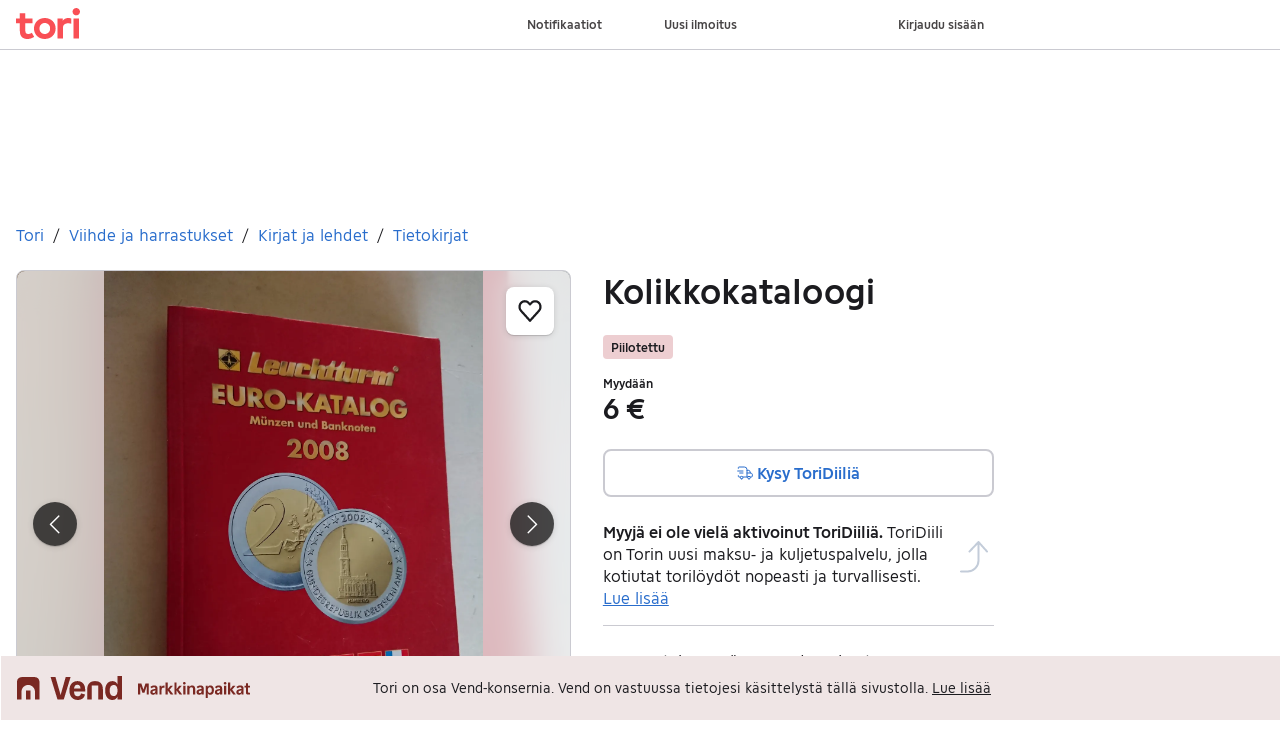

--- FILE ---
content_type: text/html; charset=utf-8
request_url: https://www.tori.fi/recommerce/forsale/item/6991270
body_size: 30878
content:
<!doctype html>
  <html lang="fi">
      <head>
          <meta charset="utf-8">
          <meta name="viewport" content="width=device-width, initial-scale=1">
          <title>Kolikkokataloogi | Tori</title>
          <link rel="preconnect" href="https://img.tori.net">
          <style>@media(scripting: enabled){[data-await-elements]{display: none !important;}}</style>
          <link rel="preload" href="https://assets.finn.no/pkg/@warp-ds/fonts/v1/ToriSans-Regular.woff2" as="font" type="font/woff2" crossorigin>
          <link rel="preload" href="https://assets.finn.no/pkg/@warp-ds/fonts/v1/ToriSans-Bold.woff2" as="font" type="font/woff2" crossorigin>
          <link rel="preload" href="https://assets.finn.no/pkg/@warp-ds/fonts/v1/ToriSans-Italic.woff2" as="font" type="font/woff2" crossorigin>
          <link rel="stylesheet" href="https://assets.tori.fi/pkg/@warp-ds/fonts/v1/tori-fi.css" crossorigin>
          <link rel="stylesheet" href="https://assets.tori.fi/pkg/@warp-ds/css/v2/tokens/tori-fi.css" crossorigin>
          <link rel="stylesheet" href="https://assets.tori.fi/pkg/@warp-ds/css/v2/resets.css" crossorigin>
          <link rel="stylesheet" href="https://assets.tori.fi/pkg/@warp-ds/css/v2/components.css" crossorigin>
          <link href="https://assets.tori.fi/pkg/recommerce-item-page/1.0.1573/assets/entry.css" crossorigin media="all" type="text/css" rel="stylesheet">
          <link href="https://assets.tori.fi/pkg/advertising-podlet/1.1.249/client/index.css" crossorigin media="all" type="text/css" rel="stylesheet">
          <meta name="nmp:tracking:aurora" content="1"><meta name="nmp:tracking:brand" content="tori"><meta name="nmp:tracking:app-name" content="recommerce-item-page"><meta property="mbl:login" content="0">
          
          
          <script>(function(w,d,s,l,i){w[l]=w[l]||[];w[l].push({'gtm.start':
      new Date().getTime(),event:'gtm.js'});var f=d.getElementsByTagName(s)[0],
      j=d.createElement(s),dl=l!='dataLayer'?'&l='+l:'';j.async=true;j.src=
      'https://www.googletagmanager.com/gtm.js?id='+i+dl;f.parentNode.insertBefore(j,f);
      })(window,document,'script','dataLayer','GTM-M2ZT34F6');</script>
      
          
          <script src="https://assets.finn.no/pkg/@borealis/await-elements/v1/await-elements-init.js" type="module" crossorigin defer></script>
        <script src="https://assets.finn.no/npm/@lit-labs/ssr-client/v1/lit-element-hydrate-support.js" type="module" crossorigin defer></script>
          
          
        <link rel="alternate" hreflang=fi href="https://www.tori.fi/recommerce/forsale/item/6991270" />
        <meta name="robots" content="noindex" />
        
        
    
          
          <link href="https://static.finncdn.no/_c/common-browserbundle/v5.0.0/main.min.js" crossorigin as="script" rel="preload">
          <link href="https://assets.tori.fi/pkg/recommerce-item-page/1.0.1573/entry.client.js" crossorigin as="script" rel="preload">
          <link href="https://assets.tori.fi/pkg/advertising-podlet/1.1.249/client/client.js" crossorigin as="script" rel="preload">
          <link href="https://assets.tori.fi/pkg/broadcast-podlet/1.0.52/main.js" crossorigin as="script" rel="preload">
          <link href="https://assets.tori.fi/pkg/footer/1.1.176/footer.js" crossorigin as="script" rel="preload">
          <link href="https://assets.tori.fi/pkg/topbar/1.0.422/header.js" crossorigin as="script" rel="preload">
          <link href="https://assets.tori.fi/pkg/@warp-ds/elements/v2/index.js" crossorigin as="script" rel="preload">
          <link href="https://assets.tori.fi/pkg/login-refresh/1.0.96/esm.js" crossorigin as="script" rel="preload">
          <link href="https://assets.tori.fi/pkg/contact-button-podlet/1.0.120/index.js" crossorigin as="script" rel="preload">
          <link href="https://assets.tori.fi/pkg/recommerce-recommendations-podlet/0.0.336/entry.client.js" crossorigin as="script" rel="preload">
          <link href="https://assets.tori.fi/pkg/recommerce-suggestions-podlet/0.0.215/entry.client.js" crossorigin as="script" rel="preload">
          <link rel="canonical" href="https://www.tori.fi/recommerce/forsale/item/6991270">
          <meta name="description" content="Euro-Katalog - Münzen und Banknoten 2008
Voin postittaa, pk:t ostajalle">
          <meta property="og:site_name" content="Tori.fi">
          <meta property="og:type" content="website">
          <meta property="og:image" content="https://img.tori.net/dynamic/1280w/2024/4/vertical-0/12/0/699/127/0_7954d646-98c8-46f7-89c2-356ea261ba53.jpg">
          <meta property="og:image:width" content="3792">
          <meta property="og:image:height" content="5056">
          <meta property="og:title" content="Kolikkokataloogi | Tori">
          <meta property="og:description" content="Euro-Katalog - Münzen und Banknoten 2008
Voin postittaa, pk:t ostajalle">
          <meta property="og:url" content="https://www.tori.fi/recommerce/forsale/item/6991270">
          <meta property="og:locale" content="fi">
          <link rel="icon" href="/favicon.ico">
<link rel="icon" href="/favicon-t-32x32.png" sizes="32x32">
<link rel="apple-touch-icon" href="/apple-touch-icon-152x152.png">
          <link rel="manifest" href="/manifest.json">
          <meta name="twitter:card" content="summary_large_image">
          <meta name="twitter:site" content="@tori_fi">
          
      </head>
      <body>
          <noscript><iframe src="https://www.googletagmanager.com/ns.html?id=GTM-M2ZT34F6"
      height="0" width="0" style="display:none;visibility:hidden"></iframe></noscript>
          
        <podium-layout>
            <template shadowrootmode="open">
            <link rel="stylesheet" href="https://assets.tori.fi/pkg/@warp-ds/fonts/v1/tori-fi.css" /><link rel="stylesheet" href="https://assets.tori.fi/pkg/@warp-ds/css/v2/tokens/tori-fi.css" /><link rel="stylesheet" href="https://assets.tori.fi/pkg/@warp-ds/css/v2/resets.css" /><link rel="stylesheet" href="https://assets.tori.fi/pkg/@warp-ds/css/v2/components.css" />
                <link href="https://assets.tori.fi/pkg/recommerce-item-page/1.0.1573/assets/entry.css" media="all" type="text/css" rel="stylesheet" /><link href="https://assets.tori.fi/pkg/advertising-podlet/1.1.249/client/index.css" media="all" type="text/css" rel="stylesheet" />
                
        <div id="app" data-await-elements="finn-topbar,finn-footer"><link rel="preload" as="image" imageSrcSet="https://img.tori.net/dynamic/1600w/2024/4/vertical-0/12/0/699/127/0_7954d646-98c8-46f7-89c2-356ea261ba53.jpg 1600w,https://img.tori.net/dynamic/1280w/2024/4/vertical-0/12/0/699/127/0_7954d646-98c8-46f7-89c2-356ea261ba53.jpg 1280w,https://img.tori.net/dynamic/960w/2024/4/vertical-0/12/0/699/127/0_7954d646-98c8-46f7-89c2-356ea261ba53.jpg 960w,https://img.tori.net/dynamic/640w/2024/4/vertical-0/12/0/699/127/0_7954d646-98c8-46f7-89c2-356ea261ba53.jpg 640w,https://img.tori.net/dynamic/320w/2024/4/vertical-0/12/0/699/127/0_7954d646-98c8-46f7-89c2-356ea261ba53.jpg 320w,https://img.tori.net/dynamic/142w/2024/4/vertical-0/12/0/699/127/0_7954d646-98c8-46f7-89c2-356ea261ba53.jpg 142w" imageSizes="(min-width: 1020px) 980px"/><link rel="preload" as="image" imageSrcSet="https://img.tori.net/dynamic/1600w/2024/4/vertical-0/12/0/699/127/0_2189dad4-93b8-469f-b616-a2c931790e5a.jpg 1600w,https://img.tori.net/dynamic/1280w/2024/4/vertical-0/12/0/699/127/0_2189dad4-93b8-469f-b616-a2c931790e5a.jpg 1280w,https://img.tori.net/dynamic/960w/2024/4/vertical-0/12/0/699/127/0_2189dad4-93b8-469f-b616-a2c931790e5a.jpg 960w,https://img.tori.net/dynamic/640w/2024/4/vertical-0/12/0/699/127/0_2189dad4-93b8-469f-b616-a2c931790e5a.jpg 640w,https://img.tori.net/dynamic/320w/2024/4/vertical-0/12/0/699/127/0_2189dad4-93b8-469f-b616-a2c931790e5a.jpg 320w,https://img.tori.net/dynamic/142w/2024/4/vertical-0/12/0/699/127/0_2189dad4-93b8-469f-b616-a2c931790e5a.jpg 142w" imageSizes="(min-width: 1020px) 980px"/><link rel="preload" as="image" href="https://img.tori.net/dynamic/220x220c/profile_placeholders/default"/><a href="#ad-start-link" class="skiplink">Siirry ilmoitukseen</a><slot name="header"></slot><slot name="advertising"></slot><main class="page-container"><slot name="broadcast"></slot><div class="mb-32 skiplink-target" id="ad-start-link"><div class="flex justify-between gap-x-20 py-8"><div style="overflow:hidden;text-overflow:ellipsis;white-space:nowrap;min-width:0"><nav aria-labelledby="breadCrumbLabel" id="breadcrumbs"><h2 id="breadCrumbLabel" class="sr-only">Olet tässä</h2><div class="flex space-x-8"><a href="/recommerce/forsale/search" class="s-text-link">Tori</a><span class="select-none s-icon">/</span><a href="/recommerce/forsale/search?category=0.86" class="s-text-link">Viihde ja harrastukset</a><span class="select-none s-icon">/</span><a href="/recommerce/forsale/search?sub_category=1.86.5209" class="s-text-link">Kirjat ja lehdet</a><span class="select-none s-icon">/</span><a href="/recommerce/forsale/search?product_category=2.86.5209.520" class="s-text-link">Tietokirjat</a></div></nav></div></div><div class="md:grid md:gap-32 lg:grid-cols-[1fr_40%] pt-16 mb-32" id="disable-links-wrapper"><div class="mb-32 lg:mb-0"><section aria-labelledby="image-gallery-heading" data-testid="image-gallery" class=" lg:sticky lg:top-80"><h2 class="sr-only" id="image-gallery-heading">Kuvagalleria</h2><div class="flex flex-col"><div class="relative"><button aria-label="Siirry koko näytön tilaan" class="pointer-events-none absolute w-full h-full focus:outline-offset-2 focus:rounded-6 focus:s-outline-focus bg-transparent z-10"></button><div class="relative flex h-full overflow-hidden rounded-8 border" aria-label=". Kuva 1/2"><button class="darkButton s-text-inverted absolute z-10 transform top-1/2 -translate-y-1/2 rounded-full shadow-s !p-10 left-16 p-10       py-12 px-16 text-m leading-[24] border-0 rounded-4 font-bold focusable justify-center transition-colors ease-in-out s-text bg-transparent hover:s-bg-hover active:s-bg-active      max-w-max" aria-label="Näytä edellinen kuva" data-preview-dont-disable="true" type="button" role="button"><svg xmlns="http://www.w3.org/2000/svg" width="24" height="24" fill="none" viewBox="0 0 24 24"><title>Nuoli vasemmalle</title><path stroke="currentColor" stroke-linecap="round" stroke-linejoin="round" stroke-width="1.5" d="m15.75 20.625-8.25-8.25 8.25-8.25"></path></svg></button><div class="absolute z-10 flex justify-center left-0 right-0 mx-10 text-center bottom-24 font-normal" style="pointer-events:none"><div class="max-w-full rounded-8 p-8 flex s-text-inverted" style="background-color:rgba(0, 0, 0, 0.7)"><div>(1/2)</div></div></div><button class="darkButton s-text-inverted absolute z-10 transform top-1/2 -translate-y-1/2 rounded-full shadow-s !p-10 right-16 p-10       py-12 px-16 text-m leading-[24] border-0 rounded-4 font-bold focusable justify-center transition-colors ease-in-out s-text bg-transparent hover:s-bg-hover active:s-bg-active      max-w-max" aria-label="Näytä seuraava kuva" data-testid="next-image" data-preview-dont-disable="true" type="button" role="button"><svg xmlns="http://www.w3.org/2000/svg" width="24" height="24" fill="none" viewBox="0 0 24 24"><title>Nuoli oikealle</title><path stroke="currentColor" stroke-linecap="round" stroke-linejoin="round" stroke-width="1.5" d="m8.25 20.625 8.25-8.25-8.25-8.25"></path></svg></button><button aria-haspopup="dialog" aria-pressed="false" class="inline-flex items-center justify-center flex-row-reverse  absolute top-16 right-16 p-12 z-10 s-bg rounded-8! shadow-s hover:s-bg-primary-subtle-hover     min-h-[44px] min-w-[44px] text-m leading-[24] p-4 rounded-full border-0 inline-flex items-center justify-center hover:bg-clip-padding font-bold focusable justify-center transition-colors ease-in-out s-icon hover:s-icon-hover active:s-icon-active bg-transparent hover:bg-[--w-color-button-pill-background-hover] active:bg-[--w-color-button-pill-background-active]    max-w-max" type="button" role="button"><span class="ml-14 sr-only">Lisää suosikiksi.</span><svg aria-label="Sydämen ääriviivojen kuvake" xmlns="http://www.w3.org/2000/svg" width="24" height="24" fill="none" viewBox="0 0 16 16"><path fill="none" stroke="currentColor" stroke-linecap="round" stroke-linejoin="round" stroke-width="1.5" d="M8.002 14.5 2.035 7.892a3.888 3.888 0 0 1-.99-2.057 3.93 3.93 0 0 1 .328-2.267v0A3.528 3.528 0 0 1 2.415 2.23a3.425 3.425 0 0 1 1.532-.682 3.39 3.39 0 0 1 1.667.131 3.454 3.454 0 0 1 1.412.914l.976 1.035.974-1.034c.39-.418.875-.731 1.412-.913a3.39 3.39 0 0 1 1.665-.131 3.43 3.43 0 0 1 1.532.681c.448.352.806.81 1.041 1.336v0c.332.704.447 1.494.329 2.267a3.885 3.885 0 0 1-.99 2.056L8.002 14.5Z"></path></svg></button><div class="rounded-8 absolute w-full h-full" style="backdrop-filter:blur(20px);-webkit-backdrop-filter:blur(20px);background-color:rgba(255, 255, 255, 0.7)"></div><ul class="flex no-scrollbar w-full mb-0" style="scroll-snap-type:x mandatory;overflow-x:scroll;max-height:calc(100vh - 215px)" data-image="https://img.tori.net/dynamic/default/2024/4/vertical-0/12/0/699/127/0_7954d646-98c8-46f7-89c2-356ea261ba53.jpg"><li class="flex shrink-0 w-full h-full bg-center bg-no-repeat bg-cover" style="scroll-snap-align:start;background-image:url(https://img.tori.net/dynamic/142w/2024/4/vertical-0/12/0/699/127/0_7954d646-98c8-46f7-89c2-356ea261ba53.jpg);aspect-ratio:3 / 4"><img class="object-contain object-center cursor-pointer mx-auto " srcSet="https://img.tori.net/dynamic/1600w/2024/4/vertical-0/12/0/699/127/0_7954d646-98c8-46f7-89c2-356ea261ba53.jpg 1600w,https://img.tori.net/dynamic/1280w/2024/4/vertical-0/12/0/699/127/0_7954d646-98c8-46f7-89c2-356ea261ba53.jpg 1280w,https://img.tori.net/dynamic/960w/2024/4/vertical-0/12/0/699/127/0_7954d646-98c8-46f7-89c2-356ea261ba53.jpg 960w,https://img.tori.net/dynamic/640w/2024/4/vertical-0/12/0/699/127/0_7954d646-98c8-46f7-89c2-356ea261ba53.jpg 640w,https://img.tori.net/dynamic/320w/2024/4/vertical-0/12/0/699/127/0_7954d646-98c8-46f7-89c2-356ea261ba53.jpg 320w,https://img.tori.net/dynamic/142w/2024/4/vertical-0/12/0/699/127/0_7954d646-98c8-46f7-89c2-356ea261ba53.jpg 142w" id="image-0" sizes="(min-width: 1020px) 980px" style="z-index:1" alt="Kuvagalleria" data-src="https://img.tori.net/dynamic/960w/2024/4/vertical-0/12/0/699/127/0_7954d646-98c8-46f7-89c2-356ea261ba53.jpg" data-srcset="https://img.tori.net/dynamic/1600w/2024/4/vertical-0/12/0/699/127/0_7954d646-98c8-46f7-89c2-356ea261ba53.jpg 1600w,https://img.tori.net/dynamic/1280w/2024/4/vertical-0/12/0/699/127/0_7954d646-98c8-46f7-89c2-356ea261ba53.jpg 1280w,https://img.tori.net/dynamic/960w/2024/4/vertical-0/12/0/699/127/0_7954d646-98c8-46f7-89c2-356ea261ba53.jpg 960w,https://img.tori.net/dynamic/640w/2024/4/vertical-0/12/0/699/127/0_7954d646-98c8-46f7-89c2-356ea261ba53.jpg 640w,https://img.tori.net/dynamic/320w/2024/4/vertical-0/12/0/699/127/0_7954d646-98c8-46f7-89c2-356ea261ba53.jpg 320w,https://img.tori.net/dynamic/142w/2024/4/vertical-0/12/0/699/127/0_7954d646-98c8-46f7-89c2-356ea261ba53.jpg 142w" data-testid="image-0"/></li><li class="flex shrink-0 w-full h-full bg-center bg-no-repeat bg-cover" style="scroll-snap-align:start;background-image:url(https://img.tori.net/dynamic/142w/2024/4/vertical-0/12/0/699/127/0_2189dad4-93b8-469f-b616-a2c931790e5a.jpg);aspect-ratio:3 / 4"><img class="object-contain object-center cursor-pointer mx-auto " srcSet="https://img.tori.net/dynamic/1600w/2024/4/vertical-0/12/0/699/127/0_2189dad4-93b8-469f-b616-a2c931790e5a.jpg 1600w,https://img.tori.net/dynamic/1280w/2024/4/vertical-0/12/0/699/127/0_2189dad4-93b8-469f-b616-a2c931790e5a.jpg 1280w,https://img.tori.net/dynamic/960w/2024/4/vertical-0/12/0/699/127/0_2189dad4-93b8-469f-b616-a2c931790e5a.jpg 960w,https://img.tori.net/dynamic/640w/2024/4/vertical-0/12/0/699/127/0_2189dad4-93b8-469f-b616-a2c931790e5a.jpg 640w,https://img.tori.net/dynamic/320w/2024/4/vertical-0/12/0/699/127/0_2189dad4-93b8-469f-b616-a2c931790e5a.jpg 320w,https://img.tori.net/dynamic/142w/2024/4/vertical-0/12/0/699/127/0_2189dad4-93b8-469f-b616-a2c931790e5a.jpg 142w" id="image-1" sizes="(min-width: 1020px) 980px" style="z-index:1" alt="Kuvagalleria" data-src="https://img.tori.net/dynamic/960w/2024/4/vertical-0/12/0/699/127/0_2189dad4-93b8-469f-b616-a2c931790e5a.jpg" data-srcset="https://img.tori.net/dynamic/1600w/2024/4/vertical-0/12/0/699/127/0_2189dad4-93b8-469f-b616-a2c931790e5a.jpg 1600w,https://img.tori.net/dynamic/1280w/2024/4/vertical-0/12/0/699/127/0_2189dad4-93b8-469f-b616-a2c931790e5a.jpg 1280w,https://img.tori.net/dynamic/960w/2024/4/vertical-0/12/0/699/127/0_2189dad4-93b8-469f-b616-a2c931790e5a.jpg 960w,https://img.tori.net/dynamic/640w/2024/4/vertical-0/12/0/699/127/0_2189dad4-93b8-469f-b616-a2c931790e5a.jpg 640w,https://img.tori.net/dynamic/320w/2024/4/vertical-0/12/0/699/127/0_2189dad4-93b8-469f-b616-a2c931790e5a.jpg 320w,https://img.tori.net/dynamic/142w/2024/4/vertical-0/12/0/699/127/0_2189dad4-93b8-469f-b616-a2c931790e5a.jpg 142w"/></li></ul></div></div><div class="relative mt-16"><ul class="mb-0 no-scrollbar overflow-x-scroll flex py-2 items-center shrink-0" style="max-width:536px"><li class="flex-[0_0_87px] flex justify-center py-6 rounded-6" style="outline:2px solid var(--w-s-color-border-selected);outline-offset:-3px"><button class="!p-0 !border-0 !outline-none hover:cursor  py-10 px-14 text-m leading-[24] border-2 rounded-8 font-bold focusable justify-center transition-colors ease-in-out s-text-link s-border s-bg hover:s-bg-hover hover:s-border-hover active:s-bg-active           max-w-max" type="button" role="button"><img src="https://img.tori.net/dynamic/142w/2024/4/vertical-0/12/0/699/127/0_7954d646-98c8-46f7-89c2-356ea261ba53.jpg" height="75px" width="75px" class="object-cover rounded-2" style="aspect-ratio:1/1;outline:1px solid rgba(0,0,0,0.1)" loading="lazy" alt="Pikkukuva"/></button></li><li class="flex-[0_0_87px] flex justify-center py-6 rounded-6" style="outline-offset:-3px"><button class="!p-0 !border-0 !outline-none hover:cursor  py-10 px-14 text-m leading-[24] border-2 rounded-8 font-bold focusable justify-center transition-colors ease-in-out s-text-link s-border s-bg hover:s-bg-hover hover:s-border-hover active:s-bg-active           max-w-max" type="button" role="button"><img src="https://img.tori.net/dynamic/142w/2024/4/vertical-0/12/0/699/127/0_2189dad4-93b8-469f-b616-a2c931790e5a.jpg" height="75px" width="75px" class="object-cover rounded-2" style="aspect-ratio:1/1;outline:1px solid rgba(0,0,0,0.1)" loading="lazy" alt="Pikkukuva"/></button></li></ul></div></div></section></div><div><h1 class="break-words mb-24" data-testid="object-title">Kolikkokataloogi</h1><div class="badge--negative font-bold mb-16">Piilotettu</div><div class="mb-16"><div class="mb-24"><h2 class="m-0 text-xs s-text">Myydään</h2><p class="m-0 h2">6 €</p></div><section class="flex flex-col gap-12"><finn-contact-button data-testid="finn-contact-button"></finn-contact-button><div><button class="w-full max-w-full! flex items-center space-x-4  py-10 px-14 text-m leading-[24] border-2 rounded-8 font-bold focusable justify-center transition-colors ease-in-out s-text-link s-border s-bg hover:s-bg-hover hover:s-border-hover active:s-bg-active           max-w-max" type="button" role="button"><svg xmlns="http://www.w3.org/2000/svg" width="16" height="16" fill="none" viewBox="0 0 16 16"><title>Liikkeessä oleva kuorma-auto</title><path stroke="currentColor" stroke-linecap="round" stroke-linejoin="round" d="M12 14a1.333 1.333 0 1 1 0-2.667A1.333 1.333 0 0 1 12 14m-7.333 0a1.333 1.333 0 1 1 0-2.667 1.333 1.333 0 0 1 0 2.667m5.999-2H6"></path><path stroke="currentColor" stroke-linecap="round" d="M10 12V4.667A2.667 2.667 0 0 0 7.333 2H2a.667.667 0 0 0-.667.667v.666M6 6H.667M6 8H2.667m10.667 0H10m-8.667 2.667v.666c0 .369.299.667.667.667h1.333"></path><path stroke="currentColor" stroke-linecap="round" stroke-linejoin="round" d="M10 5.333h1.808c.198 0 .392.058.56.166.17.109.305.264.394.448L13.334 8l1.316.439a1 1 0 0 1 .684.948V11a1 1 0 0 1-1 1h-1"></path></svg><span>Kysy ToriDiiliä</span></button></div></section><div class="mt-8"><div class="flex items-center mt-8"><div class="mr-12 mt-16"><span><span class="font-bold">Myyjä ei ole vielä aktivoinut ToriDiiliä.</span> ToriDiili on Torin uusi maksu- ja kuljetuspalvelu, jolla kotiutat torilöydöt nopeasti ja turvallisesti. <a href="https://www.tori.fi/articles/post/toridiili" class="underline">Lue lisää</a></span><span></span></div><div class="mr-6"><svg width="28" height="32" fill="none"><path stroke="#C3CCD9" stroke-linecap="round" stroke-linejoin="round" stroke-width="2" d="M1 30.5h6.5c6.075 0 11-4.925 11-11V1m0 0-9 9.5m9-9.5 8.5 9.5"></path></svg></div></div></div></div><section class="flex flex-col border-t py-24" aria-labelledby="item-description-heading"><h2 class="sr-only" id="item-description-heading">Tuotteen kuvaus</h2><section aria-label="Tietoja ilmoituksesta" data-testid="description" class="about-section "><div class="import-decoration relative about-section-default"><div class="whitespace-pre-wrap"><p>Euro-Katalog - Münzen und Banknoten 2008</p><p>Voin postittaa, pk:t ostajalle</p></div></div><div class=""><div class="hidden"><button class="flex items-center p-4      py-10 px-14 text-m leading-[24] border-0 rounded-8 font-bold focusable justify-center transition-colors ease-in-out bg-transparent s-text-link hover:s-bg-hover active:s-bg-active       max-w-max" data-testid="toggle-description" data-preview-dont-disable="true" type="button" role="button"><svg xmlns="http://www.w3.org/2000/svg" width="16" height="16" fill="none" viewBox="0 0 16 16"><title>Plusmerkki</title><path stroke="currentColor" stroke-linecap="round" stroke-linejoin="round" stroke-width="1.5" d="M2.5 8h11M8 2.5v11"></path></svg> <!-- -->Näytä koko kuvaus</button><span class="sr-only">Huom! Painike, joka näyttää koko kuvauksen on pelkästään visuaalinen.</span></div></div></section><a aria-label="Avaa kartta 52100 Mikkeli, Anttola, Etelä-Savo" href="https://www.tori.fi/map?adId=6991270&amp;lat=61.586318587&amp;lon=27.590853362&amp;zoom=12&amp;postalCode=52100" data-testid="map-link" class="flex mt-16"><svg xmlns="http://www.w3.org/2000/svg" width="16" height="16" fill="none" viewBox="0 0 16 16" class="mt-[3]"><title>Kartta</title><path stroke="currentColor" stroke-linecap="round" d="m7.75 12.19-2.16.864a.67.67 0 0 1-.495 0l-4.148-1.66a.67.67 0 0 1-.42-.618V1.86c0-.472.477-.794.915-.62l3.653 1.462a.67.67 0 0 0 .495 0L9.91.974a.67.67 0 0 1 .495 0l4.148 1.66c.253.1.42.346.42.619v2.919"></path><path stroke="currentColor" stroke-linecap="round" stroke-linejoin="round" d="M5.342 2.801v10.111m4.816-11.555V5.69"></path><path stroke="currentColor" d="M14.972 10.264c0 1.596-2.738 4.815-2.889 4.815s-2.889-3.22-2.889-4.815a2.889 2.889 0 1 1 5.778 0Z"></path><path stroke="currentColor" stroke-linecap="round" d="M11.666 10.666h1"></path></svg><span data-testid="object-address" class="pl-4">52100 Mikkeli, Anttola, Etelä-Savo</span></a></section><h2 class="sr-only">Käyttäjäprofiili</h2><div class="border-t pb-24 pt-24 space-y-16"><div class="flex space-x-16"><img aria-label="Ei profiilikuvaa." class="w-[54] h-[54] rounded-full" role="img" src="https://img.tori.net/dynamic/220x220c/profile_placeholders/default"/><div><p class="text-body">Kirjaudu sisään, jos haluat nähdä profiilin ja lähettää viestejä.</p><a href="/auth/login" class="   text-xs py-6 px-16 border-2 rounded-8 font-bold focusable justify-center transition-colors ease-in-out s-text-link s-border s-bg hover:s-bg-hover hover:s-border-hover active:s-bg-active         inline-block active:no-underline hover:no-underline focus:no-underline text-center max-w-max" role="button">Kirjaudu sisään</a></div></div></div><section class="border-t pt-24" aria-labelledby="item-meta-data-heading"><h2 class="sr-only" id="item-meta-data-heading">Ilmoituksen metatiedot</h2><button type="button" class="      p-0 text-m leading-[24] bg-transparent focusable ease-in-out inline active:underline hover:underline focus:underline s-text-link  max-w-max" role="link"><div class="flex gap-6 pl-0 pb-8 items-center" data-testid="share-ad-details"><svg xmlns="http://www.w3.org/2000/svg" width="16px" height="16px" fill="none" viewBox="0 0 16 16"><title>Jaa-kuvake</title><path stroke="currentColor" stroke-linecap="round" stroke-linejoin="round" d="M15.333 3.667H9a1 1 0 0 0-1 1v3.666"></path><path stroke="currentColor" stroke-linecap="round" stroke-linejoin="round" d="m12.707 6.621 2.627-2.954L12.707.712"></path><path stroke="currentColor" stroke-linecap="round" stroke-linejoin="round" d="M15.333 8.667v4.666a2 2 0 0 1-2 2H2.667a2 2 0 0 1-2-2V2.667a2 2 0 0 1 2-2H6"></path></svg><p class="mb-0">Jaa ilmoitus</p></div></button><section class="mb-8" data-testid="object-info"><p>Viimeksi muokattu<!-- -->: <!-- -->19.6.2025 klo 17.14<!-- --> ・<!-- --> <!-- -->Ilmoituksen tunnus<!-- -->: <!-- -->6991270</p></section><a href="/report/item/6991270" rel="nofollow">Ilmianna ilmoitus</a></section></div></div><div class="mt-16"><slot name="suggestions"></slot></div><div class="mt-16"><slot name="recommendations"></slot></div><div class="hidden"><slot name="contactButton"></slot></div></div></main><slot name="consent"></slot><slot name="footer"></slot><slot name="loginRefresh"></slot><script>window.__staticRouterHydrationData = JSON.parse("{\"loaderData\":{\"root\":{\"appConfig\":{\"brand\":\"TORI\",\"development\":false,\"isMobile\":false,\"locale\":\"fi\",\"loggedIn\":false,\"twitterProfile\":\"tori_fi\",\"urls\":{\"airpodsWarningUrl\":\"https://hjelpesenter.finn.no/hc/no/articles/22646281334034-Sjekk-dette-n%C3%A5r-du-kj%C3%B8per-AirPods\",\"apiPath\":\"/recommerce-item-page/api\",\"favoriteBaseUrl\":\"/favorite-frontend-api\",\"imageCdnUrl\":\"https://img.tori.net\",\"makeOffer\":\"/recommerce/buy/new/\",\"siteUrl\":\"https://www.tori.fi\"}},\"experiments\":{},\"featureToggles\":{\"airpodsWarning\":false},\"podlets\":{\"advertising\":{},\"broadcast\":{},\"companyProfile\":null,\"companyProfileMobile\":null,\"consent\":{},\"contactButton\":null,\"footer\":{},\"followCompany\":null,\"header\":{},\"loginRefresh\":{},\"pfBananaStand\":null,\"pfFinanceLinks\":null,\"recommendations\":null,\"suggestions\":null}},\"item-recommerce\":{\"isPreview\":false,\"itemData\":{\"title\":\"Kolikkokataloogi\",\"location\":{\"position\":{\"lat\":61.586318587,\"lng\":27.590853362,\"links\":{\"norortho\":{\"uri\":\"https://www.tori.fi/map?adId=6991270\u0026lat=61.586318587\u0026lon=27.590853362\u0026zoom=12\u0026postalCode=52100\",\"title\":\"Flyfoto\"},\"finnhybrid\":{\"uri\":\"https://www.tori.fi/map?adId=6991270\u0026lat=61.586318587\u0026lon=27.590853362\u0026zoom=12\u0026postalCode=52100\",\"title\":\"Hybridkart\"},\"finnvector\":{\"uri\":\"https://www.tori.fi/map?adId=6991270\u0026lat=61.586318587\u0026lon=27.590853362\u0026zoom=12\u0026postalCode=52100\",\"title\":\"Stort kart\"}},\"accuracy\":5,\"mapImage\":\"https://maptiles.finncdn.no/staticmap?lat=61.586318587\u0026lng=27.590853362\u0026zoom=12\u0026size=400x300\u0026maptype=norwayVector\u0026showPin=false\"},\"postalCode\":\"52100\",\"postalName\":\"Mikkeli, Anttola, Etelä-Savo\",\"countryCode\":\"FI\"},\"extras\":[],\"meta\":{\"adId\":\"6991270\",\"ownerId\":907097969,\"userOwner\":true,\"hasBeenPublished\":true,\"edited\":\"2025-06-19T16:14:04.689564+02:00\",\"schemaName\":\"recommerce-sell\",\"isInactive\":true,\"isLegacySchema\":false,\"isOwnAd\":false,\"shouldIndex\":false},\"price\":6,\"category\":{\"id\":520,\"value\":\"Tietokirjat\",\"parent\":{\"id\":5209,\"value\":\"Kirjat ja lehdet\",\"parent\":{\"id\":86,\"value\":\"Viihde ja harrastukset\"}}},\"images\":[{\"uri\":\"https://img.tori.net/dynamic/default/2024/4/vertical-0/12/0/699/127/0_7954d646-98c8-46f7-89c2-356ea261ba53.jpg\",\"width\":3792,\"height\":5056},{\"uri\":\"https://img.tori.net/dynamic/default/2024/4/vertical-0/12/0/699/127/0_2189dad4-93b8-469f-b616-a2c931790e5a.jpg\",\"width\":3792,\"height\":5056}],\"disposed\":false,\"adViewTypeLabel\":\"Myydään\",\"description\":\"Euro-Katalog - Münzen und Banknoten 2008\\nVoin postittaa, pk:t ostajalle\",\"isWebstore\":false},\"meta\":{\"title\":\"Kolikkokataloogi | Tori\",\"description\":\"Euro-Katalog - Münzen und Banknoten 2008\\nVoin postittaa, pk:t ostajalle\",\"canonical\":\"https://www.tori.fi/recommerce/forsale/item/6991270\",\"image\":{\"uri\":\"https://img.tori.net/dynamic/1280w/2024/4/vertical-0/12/0/699/127/0_7954d646-98c8-46f7-89c2-356ea261ba53.jpg\",\"height\":5056,\"width\":3792},\"robots\":\"noindex\"},\"jsonLd\":null,\"podlets\":{\"advertising\":null,\"broadcast\":null,\"companyProfile\":null,\"companyProfileMobile\":null,\"consent\":null,\"contactButton\":{},\"footer\":null,\"followCompany\":null,\"header\":null,\"loginRefresh\":null,\"pfBananaStand\":null,\"pfFinanceLinks\":null,\"recommendations\":{},\"suggestions\":{}},\"profileData\":null,\"transactableData\":{\"transactable\":false,\"sellerPaysShipping\":false,\"buyNow\":false,\"eligibleForShipping\":false},\"transactableUiData\":{\"context\":{\"suggestionStatus\":\"SUGGEST_SHIPPING_AVAILABLE\"},\"sections\":{\"sidebar\":{\"notOptedIn\":{\"tradeType\":\"SELL\",\"tradeTypeText\":\"Myydään\",\"priceText\":\"6 €\",\"actions\":{\"sendMessage\":{\"text\":\"Lähetä viesti\",\"disabled\":false}}},\"suggestShipping\":{\"title\":\"ToriDiili maksu- ja kuljetuspalvelu\",\"text\":\"\u003cb\u003eMyyjä ei ole vielä aktivoinut ToriDiiliä.\u003c/b\u003e ToriDiili on Torin uusi maksu- ja kuljetuspalvelu, jolla kotiutat torilöydöt nopeasti ja turvallisesti.\",\"actions\":{\"suggestShipping\":{\"text\":\"Kysy ToriDiiliä\",\"disabled\":false,\"confirmation\":{\"title\":\"Pyydä myyjää aktivoimaan ToriDiili?\",\"text\":\"Myyjä saa viestin, että haluaisit ostaa tuotteen ToriDiilinä. Voit tehdä ostotarjouksen, jos myyjä aktivoi palvelun.\",\"actions\":{\"confirm\":{\"text\":\"Kysy ToriDiiliä\",\"disabled\":false},\"abort\":{\"text\":\"Peruuta\",\"disabled\":false}}}},\"readMore\":{\"text\":\"Lue lisää\",\"altText\":\"Lue lisää\",\"link\":\"https://www.tori.fi/articles/post/toridiili\"}},\"textWithLinks\":{\"text\":\"\u003cb\u003eMyyjä ei ole vielä aktivoinut ToriDiiliä.\u003c/b\u003e ToriDiili on Torin uusi maksu- ja kuljetuspalvelu, jolla kotiutat torilöydöt nopeasti ja turvallisesti. \u003cshipitarticle\u003eLue lisää\u003c/shipitarticle\u003e\",\"links\":[{\"tag\":\"shipitarticle\",\"link\":\"https://www.tori.fi/articles/post/toridiili\"}]}}}},\"backendExperiments\":[]}}},\"actionData\":null,\"errors\":null}");</script></div>
    
            </template>
            <div slot="advertising">
    
  <script id="advertising-initial-state" type="application/json">
    {"env":"prod","logSessionId":"df77014b-4aa7-4c01-9db0-ff79727750d5","unleashFeatures":{"killswitch":{"feature":"killswitch","id":"advertising-podlet.killswitch","abtest":false,"enabled":false},"enableGamTestCampaign":{"feature":"enableGamTestCampaign","id":"advertising-podlet.enableGamTestCampaign","abtest":false,"enabled":false},"disableAdvertisingConfigApi":{"feature":"disableAdvertisingConfigApi","id":"advertising-podlet.disableAdvertisingConfigApi","abtest":false,"enabled":false},"killswitchPrebid":{"feature":"killswitchPrebid","id":"advertising-podlet.killswitchPrebid","abtest":false,"enabled":false},"overrideAfsPubId":{"feature":"overrideAfsPubId","id":"advertising-podlet.overrideAfsPubId","abtest":false,"enabled":false},"enableGlobalPrebidConfigs":{"feature":"enableGlobalPrebidConfigs","id":"advertising-podlet.enableGlobalPrebidConfigs","abtest":false,"enabled":true},"enableBatchRequestSplit":{"feature":"enableBatchRequestSplit","id":"advertising-podlet.enableBatchRequestSplit","abtest":false,"enabled":false},"afsForNonConsent":{"feature":"afsForNonConsent","id":"advertising-podlet.afsForNonConsent","abtest":false,"enabled":true},"enableTop1Wallpaper":{"feature":"enableTop1Wallpaper","id":"advertising-podlet.enableTop1Wallpaper","abtest":false,"enabled":false}},"amplitudeExperiments":{"experiments":{},"payloads":{}},"baseUrl":"https://www.tori.fi/recommerce-item-page/podium-resource/advertising","config":{"brand":"tori","deviceType":"desktop","vertical":"recommerce","pageType":"object","subvertical":null,"adServer":{"afs":null,"gam":{"networkId":"117157013","targeting":[{"key":"consent","value":["0"]},{"key":"obj_type","value":["sell"]},{"key":"obj_price","value":["6"]},{"key":"obj_region","value":["100013"]},{"key":"owner_type","value":["private"]},{"key":"recom_cat_1","value":["86"]},{"key":"recom_cat_2","value":["86.5209"]},{"key":"recom_cat_3","value":["86.5209.520"]},{"key":"recom_cat_1_t","value":["Viihde ja harrastukset"]},{"key":"recom_cat_2_t","value":["Kirjat ja lehdet"]},{"key":"recom_cat_3_t","value":["Tietokirjat"]},{"key":"obj_price_range","value":["1-10"]},{"key":"obj_municipality","value":["110491"]},{"key":"is_logged_in","value":["false"]},{"key":"device","value":["desktop"]},{"key":"page","value":["object"]},{"key":"vertical","value":["recommerce"]}],"adUnitName":"tori-recommerce","contentUrl":null},"prebid":{"targeting":[{"key":"consent","value":["0"]},{"key":"obj_type","value":["sell"]},{"key":"obj_price","value":["6"]},{"key":"obj_region","value":["100013"]},{"key":"owner_type","value":["private"]},{"key":"recom_cat_1","value":["86"]},{"key":"recom_cat_2","value":["86.5209"]},{"key":"recom_cat_3","value":["86.5209.520"]},{"key":"recom_cat_1_t","value":["Viihde ja harrastukset"]},{"key":"recom_cat_2_t","value":["Kirjat ja lehdet"]},{"key":"recom_cat_3_t","value":["Tietokirjat"]},{"key":"obj_price_range","value":["1-10"]},{"key":"obj_municipality","value":["110491"]},{"key":"is_logged_in","value":["false"]},{"key":"device","value":["desktop"]},{"key":"page","value":["object"]},{"key":"vertical","value":["recommerce"]}]}},"placements":[{"adServer":{"type":"gam","config":{"path":"/117157013/tori-recommerce/wde/object/left_1","mediaTypes":[{"type":"display","width":180,"height":701,"sizeName":"DISPLAY_180x701"},{"type":"display","width":160,"height":601,"sizeName":"DISPLAY_160x601"}],"sizeMappings":[{"allow":["DISPLAY_180x701","DISPLAY_160x601"],"sizes":[[180,701],[160,601]],"breakpoint":[1300,0]}]}},"intermingle":{"grid":null,"list":null},"placementId":"advt_left_1"},{"adServer":{"type":"gam","config":{"path":"/117157013/tori-recommerce/wde/object/recirc_middle_1","mediaTypes":[{"type":"display","width":300,"height":250,"sizeName":"DISPLAY_300x250"},{"type":"display","width":300,"height":300,"sizeName":"DISPLAY_300x300"},{"type":"native","sizeName":"NATIVE_fluid"}]}},"intermingle":{"grid":6,"list":6},"placementId":"advt_recirc_middle_1"},{"adServer":{"type":"gam","config":{"path":"/117157013/tori-recommerce/wde/object/recirc_middle_2","mediaTypes":[{"type":"display","width":980,"height":400,"sizeName":"DISPLAY_980x400"},{"type":"display","width":980,"height":120,"sizeName":"DISPLAY_980x120"},{"type":"display","width":728,"height":90,"sizeName":"DISPLAY_728x90"},{"type":"display","width":468,"height":400,"sizeName":"DISPLAY_468x400"},{"type":"native","sizeName":"NATIVE_fluid"},{"type":"display","width":1,"height":2,"sizeName":"DISPLAY_1x2"},{"type":"video","width":640,"height":360,"sizeName":"VIDEO_640x360"}]}},"intermingle":{"grid":18,"list":18},"placementId":"advt_recirc_middle_2"},{"adServer":{"type":"gam","config":{"path":"/117157013/tori-recommerce/wde/object/right_1","mediaTypes":[{"type":"display","width":180,"height":700,"sizeName":"DISPLAY_180x700"},{"type":"display","width":160,"height":600,"sizeName":"DISPLAY_160x600"},{"type":"display","width":200,"height":600,"sizeName":"DISPLAY_200x600"},{"type":"display","width":300,"height":600,"sizeName":"DISPLAY_300x600"}],"sizeMappings":[{"allow":["DISPLAY_300x600","DISPLAY_160x600","DISPLAY_200x600","DISPLAY_180x700"],"sizes":[[300,600],[200,600],[180,700],[160,600]],"breakpoint":[1600,0]},{"allow":["DISPLAY_160x600","DISPLAY_200x600","DISPLAY_180x700"],"sizes":[[200,600],[180,700],[160,600]],"breakpoint":[1400,0]},{"allow":["DISPLAY_160x600","DISPLAY_180x700"],"sizes":[[180,700],[160,600]],"breakpoint":[1185,0]},{"allow":["DISPLAY_160x600"],"sizes":[[160,600]],"breakpoint":[1165,0]}]}},"intermingle":{"grid":null,"list":null},"placementId":"advt_right_1"},{"adServer":{"type":"gam","config":{"path":"/117157013/tori-recommerce/wde/object/top_1","mediaTypes":[{"type":"display","width":1010,"height":150,"sizeName":"DISPLAY_1010x150"},{"type":"display","width":980,"height":150,"sizeName":"DISPLAY_980x150"},{"type":"display","width":980,"height":120,"sizeName":"DISPLAY_980x120"},{"type":"display","width":728,"height":90,"sizeName":"DISPLAY_728x90"},{"type":"display","width":980,"height":123,"sizeName":"DISPLAY_980x123"},{"type":"display","width":980,"height":98,"sizeName":"DISPLAY_980x98"},{"type":"display","width":1600,"height":1150,"sizeName":"DISPLAY_1600x1150"},{"type":"display","width":970,"height":170,"sizeName":"DISPLAY_970x170"}]}},"intermingle":{"grid":null,"list":null},"placementId":"advt_top_1"},{"adServer":{"type":"gam","config":{"path":"/117157013/tori-recommerce/wde/object/wallpaper","mediaTypes":[{"type":"display","width":1,"height":1,"sizeName":"DISPLAY_1x1"}]}},"intermingle":{"grid":null,"list":null},"placementId":"advt_wallpaper"}],"consent":"rejected","searchKey":"SEARCH_ID_BAP_COMMON"},"locale":"fi"}
  </script>
    <script>(()=>{(window.googletag??={}).cmd??=[]})();</script>
<script>(()=>(window.relevantDigital??={}).cmd??=[])();</script>
<script async="async" id="advt-script-relevant-digital-gam" src="https://tori-cdn.relevant-digital.com/static/tags/66cecb0e1a3b9040b52acc5f.js"></script>
<script async="async" id="advt-script-gam" src="https://securepubads.g.doubleclick.net/tag/js/gpt.js" defer="defer"></script>

    
  <!-- Keep this up here because it will be fixed, and should not have a relative parent. This DIV is styled from a GAM Wallpaper Creative and does not need to exist here.
  It will be created by the Creative if it doesn't exist. However, it is nice to have it here for understanding what it does -->
  <div id="wallpaper-container"></div>

  <div class='banners page-container' style='background-color: transparent;'>



    <div class="banners__wallpaper">
      
  <advt-component placementId="advt_wallpaper">
    <div id="advt_wallpaper--container" slot="advt_wallpaper--slot"></div>
  </advt-component>

    </div>

    <div class="banners__left">
      <div class="banners__sticky-container">

        <div class="banners__sticky--1">
          <div class="banners__skyscraper">
            
  <advt-component placementId="advt_left_1">
    <div id="advt_left_1--container" slot="advt_left_1--slot"></div>
  </advt-component>

          </div>
        </div>


      </div>
    </div>


    <div id="banner-top-container" style="min-height: 150px;" class="banners__top">
      
  <advt-component placementId="advt_top_1">
    <div id="advt_top_1--container" slot="advt_top_1--slot"></div>
  </advt-component>

    </div>




    <div class="banners__right">
      <div class="banners__sticky-container">

        <div class="banners__sticky--1">
          <div class="banners__skyscraper">
              
  <advt-component placementId="advt_right_1">
    <div id="advt_right_1--container" slot="advt_right_1--slot"></div>
  </advt-component>

          </div>
        </div>


      </div>
    </div>
  </div>

  <advt-dev-tool></advt-dev-tool>
  </div><div slot="broadcast">
<style>broadcast-podlet-isolated:not(:defined) > template[shadowrootmode] ~ *  {opacity:0;visibility:hidden;}</style>
<broadcast-podlet-isolated>
  <template shadowrootmode="open">
    <style>@import url('https://assets.finn.no/pkg/@warp-ds/css/v2/resets.css');@import url('https://assets.finn.no/pkg/@warp-ds/css/v2/components.css');
    </style>
    <script type="application/json" id="broadcast-props">{"api":"https://www.tori.fi/broadcasts","url":"http://www.tori.fi/recommerce/forsale/item/6991270"}</script><section id="broadcast"></section>
  </template>
</broadcast-podlet-isolated>
<script>(()=>{function e(d){HTMLTemplateElement.prototype.hasOwnProperty("shadowRootMode")||d.querySelectorAll("template[shadowrootmode]").forEach(o=>{let n=o.getAttribute("shadowrootmode"),s=o.hasAttribute("shadowrootdelegatesfocus"),t=o.parentNode.attachShadow({mode:n,delegatesFocus:s});t.appendChild(o.content),o.remove(),e(t)})}var r;(r=document.currentScript)!=null&&r.previousElementSibling&&e(document.currentScript.previousElementSibling);})();
</script></div><div slot="consent"><script defer src="/sourcepoint/anonymous.js"></script></div><div slot="footer"><!--lit-part TDROnuXNr4I=--><!--lit-node 0--><finn-footer
                
                
                
                
                
                
                
                
                
            ><template shadowroot="open" shadowrootmode="open"><style>@import url('https://assets.finn.no/pkg/@warp-ds/css/v2/resets.css');@import url('https://assets.finn.no/pkg/@warp-ds/css/v2/components.css');
            .z-20 {
                z-index: 20;
            }

            .pageholder {
                margin: 0;
                padding: 0;
            }

            .vend-logo {
                display: flex;
                justify-content: flex-start;
            }

            .vend-logo svg {
                height: 24px;
            }

            .data-controller-banner {
                padding-top: 2rem;
                padding-bottom: 2rem;
                padding-left: 0rem;
                padding-right: 0rem;
            }

            .data-controller-banner-content {
                flex-direction: row;
                justify-content: space-around;
            }

            .data-controller-banner-mobile-text {
                display: none;
            }

            .data-controller-banner-desktop-text {
                display: block;
            }

            @media (min-width: 1300px) {
                .pageholder {
                    padding: 0 15px 0;
                    margin: 0 auto;
                }

                .brand-content {
                    place-self: center !important;
                }
            }

            .content {
                display: -ms-grid;
                display: grid;
                -ms-grid-columns: 33.332% 1fr 1fr 1fr 1fr;
                grid-template-columns: 33.332% 1fr 1fr 1fr 1fr;
                -ms-grid-rows: auto;
                grid-template-rows: auto;
                grid-template-areas:
                    'branding business about privacy support'
                    'divider divider divider divider divider'
                    'social copyrights copyrights copyrights copyrights';
            }

            @media (max-width: 989px) {
                .data-controller-banner-mobile-text {
                    display: block;
                }

                .data-controller-banner-desktop-text {
                    display: none;
                }
                .content {
                    display: block;
                    margin: 0;
                }

                .vend-logo {
                    justify-content: center;

                }

                .vend-logo svg {
                    height: 16px;
                }

                .branding svg {
                    margin: 0 auto 8px;
                }

                .details {
                    max-width: 692px;
                }

                .cookie-settings-btn {
                    display: flex;
                    margin-right: auto;
                    margin-left: auto;
                }

                .data-controller-banner {
                    padding-top: 1.6rem;
                    padding-bottom: 1.6rem;
                    padding-left: 2.4rem;
                    padding-right: 2.4rem;
                }

                .data-controller-banner-content {
                    flex-direction: column;
                }
            }

            .branding {
                grid-area: branding;
            }
            *,:before,:after{--w-rotate:0;--w-rotate-x:0;--w-rotate-y:0;--w-rotate-z:0;--w-scale-x:1;--w-scale-y:1;--w-scale-z:1;--w-skew-x:0;--w-skew-y:0;--w-translate-x:0;--w-translate-y:0;--w-translate-z:0}.text-body{font-size:var(--w-font-size-m);line-height:var(--w-line-height-m)}.text-detail{font-size:var(--w-font-size-xs);line-height:var(--w-line-height-xs)}@media (min-width:768px){.md\:text-caption{font-size:var(--w-font-size-s);line-height:var(--w-line-height-s)}}@media (min-width:990px){.lg\:text-detail{font-size:var(--w-font-size-xs);line-height:var(--w-line-height-xs)}}.border-t,.border-t-1{border-top-width:1px}.border-solid{border-style:solid}.last\:hidden:last-child{display:none}.underline,.hover\:underline:hover,.focus\:underline:focus,.active\:underline:active{text-decoration-line:underline}.grow-0{flex-grow:0}.flex-row{flex-direction:row}.flex-wrap{flex-wrap:wrap}.gap-x-40{column-gap:4rem}.gap-y-4{row-gap:.4rem}.place-self-center{place-self:center}.static{position:static}.h-32{height:3.2rem}.w-6{width:.6rem}.max-w-screen-lg{max-width:990px}.space-y-8>:not([hidden])~:not([hidden]){--w-space-y-reverse:0;margin-top:calc(.8rem*calc(1 - var(--w-space-y-reverse)));margin-bottom:calc(.8rem*var(--w-space-y-reverse))}.mx-16{margin-left:1.6rem;margin-right:1.6rem}.mx-32{margin-left:3.2rem;margin-right:3.2rem}.my-16{margin-top:1.6rem;margin-bottom:1.6rem}.my-32{margin-top:3.2rem;margin-bottom:3.2rem}.mb-16{margin-bottom:1.6rem}.mt-32{margin-top:3.2rem}.py-16{padding-top:1.6rem;padding-bottom:1.6rem}.pl-16{padding-left:1.6rem}.pt-64{padding-top:6.4rem}.text-12{font-size:var(--w-font-size-xs);line-height:var(--w-line-height-xs)}.text-14{font-size:var(--w-font-size-s);line-height:var(--w-line-height-s)}.text-16{font-size:var(--w-font-size-m);line-height:var(--w-line-height-m)}.text-22{font-size:var(--w-font-size-l);line-height:var(--w-line-height-l)}@media (min-width:990px){.lg\:text-left{text-align:left}.lg\:block{display:block}.lg\:inline{display:inline}.lg\:justify-start{justify-content:flex-start}.lg\:place-self-start{place-self:start}.lg\:h-4{height:.4rem}.lg\:w-4{width:.4rem}.lg\:my-32{margin-top:3.2rem;margin-bottom:3.2rem}.lg\:-ml-4{margin-left:-.4rem}.lg\:ml-16{margin-left:1.6rem}.lg\:mr-8{margin-right:.8rem}.lg\:mt-0{margin-top:0}.lg\:pl-16{padding-left:1.6rem}};
        </style><!--lit-part Y48+HZTGljc=-->
            <footer class="border border-t-1 border-b-0 s-border pt-64 s-bg s-text">
                <div class="pageholder max-w-screen-lg" data-some-footer-tracking>
                    <!--lit-node 2--><nav
                        class="content"
                        aria-label="Alatunniste"
                    >
                        <h1 class="branding text-center pl-16 mb-32 lg:text-left">
                            <!--lit-node 4--><a class="text-22 s-text-subtle" href="//www.tori.fi" data-automation-id="frontpage-link">
                                <!--lit-node 5--><span
                                    role="img"
                                    aria-label="Tori logo"
                                >
                                    <!--lit-part c8GYWOUHd2I=--> <span class="block">
                <svg width="105" height="52" viewBox="0 0 105 52" fill="none" xmlns="http://www.w3.org/2000/svg">
                    <title>Tori.fi</title>
                    <path
                        fill-rule="evenodd"
                        clip-rule="evenodd"
                        d="M104.646 6.59596C104.611 9.94545 101.875 12.6368 98.5254 12.6169C95.1758 12.5971 92.4723 9.87348 92.4772 6.52381C92.4821 3.17414 95.1936 0.458476 98.5432 0.448421C100.173 0.435911 101.74 1.08105 102.888 2.238C104.037 3.39494 104.67 4.96599 104.646 6.59596ZM47.0728 16.9032C36.8933 16.9032 29.3855 24.2863 29.3855 34.1754C29.3855 44.0646 36.8933 51.4475 47.0728 51.4475C57.2861 51.4475 64.8277 44.0645 64.8277 34.1754C64.8277 24.2863 57.2861 16.9033 47.0728 16.9033V16.9032ZM47.0729 25.1335C52.0443 25.1335 55.7982 28.8588 55.7982 34.176C55.7982 39.4931 52.0443 43.2184 47.0729 43.2184C42.1015 43.2184 38.3815 39.493 38.3815 34.176C38.3815 28.8589 42.1016 25.1335 47.0729 25.1335V25.1335ZM85.7885 16.9033C81.764 16.9033 78.6189 18.2918 76.5559 21.3737V17.7838H67.9997V50.6009H76.8265V32.7191C76.8265 27.8423 80.6319 25.641 85.1733 25.641C88.9691 25.641 90.3878 26.386 90.3878 26.386V17.7838C88.9294 17.1843 87.3652 16.8848 85.7885 16.9033V16.9033ZM103.007 17.7842H94.1799V50.6012H103.007V17.7842ZM27.0213 17.7846H15.1509V8.94539H6.32412V17.7847H0V25.6418H6.32412V38.3419C6.32412 46.8425 10.4838 51.4484 18.6004 51.4484C22.5759 51.4698 26.4526 50.2106 29.6567 47.857L25.9542 41.2384C24.1618 42.3222 22.1514 43.2187 20.0546 43.2187C17.3153 43.2187 15.1509 41.7285 15.1509 37.6307V25.6418H27.0213L27.0213 17.7846Z"
                        fill="#F94F55"
                    />
                </svg>
            </span><!--/lit-part-->
                                </span>
                            </a>
                        </h1>

                        <!--lit-part--><!--lit-part SsjT+clI9kg=-->
                <div class="lg:pl-16 text-center s-text text-14 space-y-8 lg:text-left">
                    <h2 class="h4 mt-32 lg:mt-0"><!--lit-part-->Yrityksille<!--/lit-part--></h2>
                    <!--lit-part--><!--lit-part TXkQ0RJuKMU=--> <!--lit-node 0--><a class="text s-text block"  href="https://www.tori.fi/yrityksille"><!--lit-part-->Myy tai mainosta<!--/lit-part--></a> <!--/lit-part--><!--/lit-part-->
                </div>
            <!--/lit-part--><!--lit-part SsjT+clI9kg=-->
                <div class="lg:pl-16 text-center s-text text-14 space-y-8 lg:text-left">
                    <h2 class="h4 mt-32 lg:mt-0"><!--lit-part-->Tori<!--/lit-part--></h2>
                    <!--lit-part--><!--lit-part TXkQ0RJuKMU=--> <!--lit-node 0--><a class="text s-text block"  href="https://vend.com/career"><!--lit-part-->Työpaikat<!--/lit-part--></a> <!--/lit-part--><!--lit-part TXkQ0RJuKMU=--> <!--lit-node 0--><a class="text s-text block"  href="https://www.tori.fi/articles/homepage"><!--lit-part-->Ideat &amp; vinkit<!--/lit-part--></a> <!--/lit-part--><!--lit-part TXkQ0RJuKMU=--> <!--lit-node 0--><a class="text s-text block"  href="https://www.tori.fi/articles/post/vend"><!--lit-part-->Tietoja Vendistä<!--/lit-part--></a> <!--/lit-part--><!--/lit-part-->
                </div>
            <!--/lit-part--><!--lit-part SsjT+clI9kg=-->
                <div class="lg:pl-16 text-center s-text text-14 space-y-8 lg:text-left">
                    <h2 class="h4 mt-32 lg:mt-0"><!--lit-part-->Tietosuoja<!--/lit-part--></h2>
                    <!--lit-part--><!--lit-part TXkQ0RJuKMU=--> <!--lit-node 0--><a class="text s-text block"  href="https://vend.com/privacy/fi-policy"><!--lit-part-->Tietosuojakäytäntö<!--/lit-part--></a> <!--/lit-part--><!--lit-part K9yQPKATo+g=--> <button
                id="footer-tcf-privacy-manger"
                style="display:none"
                class="cookie-settings-btn text s-text lg:text-left bg-transparent ease-in-out lg:inline active:underline focus:underline hover:underline"
            >
                <!--lit-part-->Evästeasetukset<!--/lit-part-->
            </button><!--/lit-part--><!--lit-part TXkQ0RJuKMU=--> <!--lit-node 0--><a class="text s-text block"  href="https://privacysettings.vend.fi/?client_id=650421cf50eeae31ecd2a2d3&amp;utm_source=tori&amp;utm_medium=footer"><!--lit-part-->Mainosasetukset<!--/lit-part--></a> <!--/lit-part--><!--/lit-part-->
                </div>
            <!--/lit-part--><!--lit-part SsjT+clI9kg=-->
                <div class="lg:pl-16 text-center s-text text-14 space-y-8 lg:text-left">
                    <h2 class="h4 mt-32 lg:mt-0"><!--lit-part-->Tuki<!--/lit-part--></h2>
                    <!--lit-part--><!--lit-part TXkQ0RJuKMU=--> <!--lit-node 0--><a class="text s-text block"  href="https://tuki.tori.fi/hc/fi"><!--lit-part-->Asiakastuki<!--/lit-part--></a> <!--/lit-part--><!--lit-part TXkQ0RJuKMU=--> <!--lit-node 0--><a class="text s-text block"  href="https://tuki.tori.fi/hc/fi/categories/200465812-Turvallinen-kaupankaynti"><!--lit-part-->Turvalliset kaupat<!--/lit-part--></a> <!--/lit-part--><!--lit-part TXkQ0RJuKMU=--> <!--lit-node 0--><a class="text s-text block"  href="https://tuki.tori.fi/hc/fi/categories/200465822-Torin-s%C3%A4%C3%A4nn%C3%B6t-ja-k%C3%A4ytt%C3%B6ehdot"><!--lit-part-->Säännöt ja käyttöehdot<!--/lit-part--></a> <!--/lit-part--><!--/lit-part-->
                </div>
            <!--/lit-part--><!--/lit-part-->

                        <hr
                            class="p-0 mt-32 lg:ml-16 border-solid border-t s-border"
                            style="grid-area: divider;"
                            aria-hidden="true"
                        />

                        <div
                            class="flex flex-wrap lg:justify-start justify-center gap-x-40 gap-y-4 mx-16 my-32"
                            style="grid-area: social;"
                        >
                            <!--lit-part HJNB73LiAa8=--><h2 class="sr-only">
                                          <!--lit-part-->Sosiaalinen media<!--/lit-part-->
                                      </h2>
                                      <!--lit-part--><!--lit-part UGfUdf9Oh4M=-->
            <!--lit-node 0--><a
                class='block p-4 fill-current s-icon lg:-ml-4 -mt-4 h-32 w-32'
                href="https://www.facebook.com/Tori.fi/"
                title="Facebook logo"
                target='_blank'
                rel='noopener nofollow'
            >
                <!--lit-node 1--><w-icon-facebook-24 defer-hydration><template shadowroot="open" shadowrootmode="open"><!--lit-part ifqOjQlEBB8=--><svg xmlns="http://www.w3.org/2000/svg"width="24"height="24"fill="none"viewBox="0 0 24 24" part="w-icon-facebook-24-part"><title>Facebook logo</title><path fill="currentColor" fill-rule="evenodd" d="M23 12.067C23 5.955 18.075 1 12 1S1 5.955 1 12.067C1 17.591 5.023 22.17 10.281 23v-7.734H7.488v-3.199h2.793V9.63c0-2.774 1.643-4.306 4.155-4.306 1.204 0 2.462.216 2.462.216v2.724h-1.387c-1.366 0-1.792.853-1.792 1.728v2.076h3.05l-.487 3.2h-2.563V23C18.977 22.17 23 17.591 23 12.067" clip-rule="evenodd"></path></svg><!--/lit-part--></template></w-icon-facebook-24>
            </a>
        <!--/lit-part--><!--lit-part Qv9Dvg1azlI=-->
            <!--lit-node 0--><a
                class='block p-4 fill-current s-icon lg:-ml-4 -mt-4 h-32 w-32'
                href="https://www.instagram.com/tori_fi/"
                title="Instagram logo"
                target='_blank'
                rel='noopener nofollow'
            >
                <!--lit-node 1--><w-icon-instagram-24 defer-hydration><template shadowroot="open" shadowrootmode="open"><!--lit-part EhlGob53c38=--><svg xmlns="http://www.w3.org/2000/svg"width="24"height="24"fill="none"viewBox="0 0 24 24" part="w-icon-instagram-24-part"><title>Instagram logo</title><path fill="currentColor" fill-rule="evenodd" d="M7.465 1.066C8.638 1.013 9.013 1 12 1s3.362.013 4.535.066c1.171.054 1.97.24 2.67.512a5.4 5.4 0 0 1 1.949 1.268 5.4 5.4 0 0 1 1.268 1.949c.272.7.458 1.499.512 2.67C22.987 8.638 23 9.013 23 12s-.013 3.362-.066 4.535c-.054 1.171-.24 1.97-.512 2.67a5.4 5.4 0 0 1-1.268 1.949 5.4 5.4 0 0 1-1.949 1.268c-.7.272-1.499.458-2.67.512-1.173.053-1.548.066-4.535.066s-3.362-.013-4.535-.066c-1.171-.054-1.97-.24-2.67-.512a5.4 5.4 0 0 1-1.949-1.268 5.4 5.4 0 0 1-1.269-1.949c-.271-.7-.457-1.499-.51-2.67C1.012 15.362 1 14.987 1 12s.013-3.362.066-4.535c.054-1.171.24-1.97.511-2.67a5.4 5.4 0 0 1 1.27-1.949 5.4 5.4 0 0 1 1.948-1.268c.7-.272 1.499-.458 2.67-.512m8.98 1.98c-1.16-.053-1.508-.064-4.445-.064s-3.285.011-4.445.064c-1.072.049-1.655.228-2.043.379-.513.2-.88.438-1.264.823a3.4 3.4 0 0 0-.823 1.265c-.15.387-.33.97-.379 2.042-.053 1.16-.064 1.508-.064 4.445s.011 3.285.064 4.445c.049 1.072.228 1.655.379 2.043.2.513.438.88.823 1.264.385.385.751.624 1.264.823.388.15.97.33 2.043.379 1.16.053 1.508.064 4.445.064s3.285-.011 4.445-.064c1.072-.049 1.655-.228 2.042-.379.514-.2.88-.438 1.265-.823a3.4 3.4 0 0 0 .823-1.264c.15-.388.33-.97.379-2.043.053-1.16.064-1.508.064-4.445s-.011-3.285-.064-4.445c-.05-1.072-.228-1.655-.379-2.042a3.4 3.4 0 0 0-.823-1.265 3.4 3.4 0 0 0-1.265-.823c-.387-.15-.97-.33-2.042-.379M8.333 12a3.667 3.667 0 1 0 7.334 0 3.667 3.667 0 0 0-7.334 0m-1.982 0a5.649 5.649 0 1 1 11.298 0A5.649 5.649 0 0 1 6.35 12Zm11.52-4.552a1.32 1.32 0 1 0 0-2.64 1.32 1.32 0 0 0 0 2.64" clip-rule="evenodd"></path></svg><!--/lit-part--></template></w-icon-instagram-24>
            </a>
        <!--/lit-part--><!--lit-part YhMEPW0XoTM=-->
            <!--lit-node 0--><a
                class='block p-4 fill-current s-icon lg:-ml-4 -mt-4 h-32 w-32'
                href="https://www.youtube.com/user/torikanava"
                title="YouTube logo"
                target='_blank'
                rel='noopener nofollow'
            >
                <!--lit-node 1--><w-icon-youtube-24 defer-hydration><template shadowroot="open" shadowrootmode="open"><!--lit-part Xoa6PDjDUZA=--><svg xmlns="http://www.w3.org/2000/svg"width="24"height="24"fill="none"viewBox="0 0 24 24" part="w-icon-youtube-24-part"><title>YouTuben logo</title><path fill="currentColor" fill-rule="evenodd" d="M11.749 4c-.994.003-4.796.031-7.451.23-.43.053-1.368.057-2.205.964-.66.69-.874 2.258-.874 2.258S1.017 9.14 1 10.898v2.198c.017 1.759.219 3.446.219 3.446s.214 1.568.874 2.258c.837.907 1.937.878 2.427.973 1.61.16 6.533.218 7.36.227h.41c1.059-.006 4.793-.04 7.411-.236.43-.053 1.368-.057 2.205-.964.66-.69.874-2.258.874-2.258S23 14.7 23 12.86v-1.726c0-1.842-.22-3.682-.22-3.682s-.214-1.568-.874-2.258c-.837-.907-1.775-.91-2.205-.964-2.656-.199-6.457-.227-7.452-.23zM9.727 8.56l5.945 3.208-5.944 3.187z" clip-rule="evenodd"></path></svg><!--/lit-part--></template></w-icon-youtube-24>
            </a>
        <!--/lit-part--><!--/lit-part--><?><!--/lit-part-->
                        </div>

                        <!--lit-node 11--><section
                            aria-label="Tekijänoikeudet"
                            class="mx-16 my-16 lg:my-32 text-12 text-center s-text-subtle lg:text-left"
                            style="grid-area: copyrights;"
                        >
                            <p class="details mx-auto mb-16">
                                <!--lit-part-->Sisältö on suojattu tekijänoikeuslailla. Säännöllinen, järjestelmällinen tai jatkuva tietojen kerääminen, tallentaminen, indeksointi, jakelu tai muu tietojen kokoaminen ei ole sallittua ilman Torin antamaa kirjallista lupaa.<!--/lit-part-->
                            </p>
                            <p class="mb-0">
                                © <!--lit-part-->2009<!--/lit-part-->–<!--lit-part-->2026<!--/lit-part--> <!--lit-part-->Tori<!--/lit-part-->
                            </p>
                        </section>
                    </nav>
                </div>
                <!--lit-part 9cL6gRtRsRo=--><section class="py-16 border-t s-border flex flex-col">
                          <div class="place-self-center lg:place-self-start brand-content">
                              <div class="flex flex-wrap items-center justify-center mx-16 text-body lg:text-detail">
                                  <!--lit-part PKyYMG0Y3YY=-->
            <span class="hidden lg:block lg:mr-8"><!--lit-part-->Tutustu myös:<!--/lit-part--></span>
            <div class="flex flex-row items-center m-0 justify-center flex-wrap gap-8">
                <!--lit-part--><!--lit-part kMVypQkagQM=--><!--lit-node 0--><a href="https://autovex.fi/?utm_source=tori&amp;utm_medium=integration&amp;utm_campaign=footer" target="_blank"><!--lit-part-->AutoVex<!--/lit-part--></a
                            ><span class="rounded-full h-6 w-6 lg:h-4 lg:w-4 s-bg-primary last:hidden"></span><!--/lit-part--><!--lit-part kMVypQkagQM=--><!--lit-node 0--><a href="https://hintaopas.fi/" target="_blank"><!--lit-part-->Hintaopas<!--/lit-part--></a
                            ><span class="rounded-full h-6 w-6 lg:h-4 lg:w-4 s-bg-primary last:hidden"></span><!--/lit-part--><!--lit-part kMVypQkagQM=--><!--lit-node 0--><a href="https://www.hygglo.fi/" target="_blank"><!--lit-part-->Hygglo<!--/lit-part--></a
                            ><span class="rounded-full h-6 w-6 lg:h-4 lg:w-4 s-bg-primary last:hidden"></span><!--/lit-part--><!--lit-part kMVypQkagQM=--><!--lit-node 0--><a href="https://asunnot.oikotie.fi/?utm_source=tori_aurora&amp;utm_medium=frontpage&amp;utm_campaign=tori2oikotie_re&amp;utm_content=footer" target="_blank"><!--lit-part-->Oikotie Asunnot<!--/lit-part--></a
                            ><span class="rounded-full h-6 w-6 lg:h-4 lg:w-4 s-bg-primary last:hidden"></span><!--/lit-part--><!--lit-part kMVypQkagQM=--><!--lit-node 0--><a href="https://qasa.fi/" target="_blank"><!--lit-part-->Qasa<!--/lit-part--></a
                            ><span class="rounded-full h-6 w-6 lg:h-4 lg:w-4 s-bg-primary last:hidden"></span><!--/lit-part--><!--/lit-part-->
            </div>
        <!--/lit-part-->
                              </div>
                          </div>
                      </section><!--/lit-part-->
                <!--lit-node 19--><section
                    aria-label="Yksityisyys Vendissä"
                    id="vend-banner"
                    class="text-16 data-controller-banner"
                    style="background-color: #EFE5E5;"
                >
                    <div class="pageholder max-w-screen-lg">
                        <div class="flex lg:pl-16 data-controller-banner-content gap-12">
                            <div class="vend-logo w-full grow-0">
                                
      <svg width="233" height="24" viewBox="0 0 233 24" fill="none" xmlns="http://www.w3.org/2000/svg">
        <title>Vend Markkinapaikat</title>
        <g clip-path="url(#clip0_109_5528)">
        <path d="M78.1026 5.08804H78.07C72.9472 5.08804 70.2261 8.2552 70.2261 13.3758L70.1935 23.5193H74.7407V9.40862H81.3678V23.5193H85.8839V13.3758C85.8839 8.22412 83.2584 5.08804 78.1026 5.08804Z" fill="#7A2822"/>
        <path d="M60.5556 5.08804C55.5924 5.08804 52.3905 8.60822 52.3905 14.3353C52.3905 20.1594 55.4961 23.9674 60.6193 23.9674C63.5012 23.9674 67.0227 22.975 68.0484 18.4949L63.9809 17.3756C63.5327 19.5518 62.3155 20.2867 60.5867 20.2867C58.2057 20.2867 57.1811 18.8283 56.977 15.5194H68.2081V14.0471C68.2081 7.96805 64.9417 5.08804 60.5556 5.08804ZM63.4345 12.5125H57.0241C57.3452 9.69577 58.5617 8.73588 60.363 8.73588C62.477 8.73588 63.4375 10.1439 63.4375 12.1606C63.4375 12.279 63.436 12.3959 63.4345 12.5125Z" fill="#7A2822"/>
        <path d="M100.485 0V8.53865C99.7101 6.33729 97.8358 5.08804 95.4896 5.08804C91.3905 5.08804 88.1253 8.19156 88.1253 14.5277C88.1253 20.8639 91.3905 24 95.4896 24C97.8358 24 99.7101 22.7311 100.485 20.5209V23.5193H105V0H100.485ZM96.7386 20.095C94.049 20.095 92.6711 17.9835 92.6711 14.5277C92.6711 11.0719 94.049 8.9605 96.7386 8.9605C99.3319 8.9605 100.485 11.2644 100.485 14.5277C100.485 17.7911 99.3319 20.095 96.7386 20.095Z" fill="#7A2822"/>
        <path d="M48.6753 1.12087L43.6287 19.0385L38.4929 1.12087H33.6256L40.5106 23.5193H46.7543L53.5425 1.12087H48.6753Z" fill="#7A2822"/>
        <path d="M8.96962 23.53H13.4539L13.4543 14.561H8.96962V23.53Z" fill="#7A2822"/>
        <path d="M17.9389 1.12087H4.48463C2.00803 1.12087 0 3.12648 0 5.60093V23.5301H4.48389V23.5216H4.48463V15.6812C4.48463 15.4521 4.49648 15.2257 4.51908 15.0021C4.86467 11.6355 7.7291 8.96459 11.2121 8.96459C14.6951 8.96459 17.5596 11.6359 17.9048 15.0029C17.927 15.226 17.9393 15.4525 17.9393 15.6815V23.5219H17.94V23.5304H22.4239V5.60093C22.4239 3.12648 20.4155 1.12087 17.9389 1.12087Z" fill="#7A2822"/>
        </g>
        <path d="M231.436 18.5737C229.426 18.5737 228.9 17.9203 228.9 16.1195V11.4821H227.496V9.6494H228.9V7.35458H231.054V9.6494H233V11.4821H231.054V15.8964C231.054 16.5179 231.277 16.741 231.835 16.741H233V18.5737H231.436Z" fill="#7A2822"/>
        <path d="M224.424 12.5498C224.424 11.6255 223.85 11.2271 223.004 11.2271C222.047 11.2271 221.201 11.8008 220.818 12.4382L219.446 11.0359C220.34 9.92032 221.76 9.41036 223.148 9.41036C225.365 9.41036 226.594 10.3506 226.594 12.6295V18.5737H224.424V16.9641C224.185 18.1116 223.355 18.749 222.015 18.749C220.292 18.749 219.319 17.7131 219.319 16.1514C219.319 14.5418 220.372 13.6175 222.557 13.2191L224.424 12.8685V12.5498ZM221.504 16.008C221.504 16.7729 222.031 17.0757 222.701 17.0757C223.786 17.0757 224.424 16.247 224.424 14.7171V14.4462L222.845 14.749C221.935 14.9402 221.504 15.3386 221.504 16.008Z" fill="#7A2822"/>
        <path d="M216.24 18.5737L213.273 14.3665V18.5737H211.119V6.46215H213.273V13.0438L215.937 9.6494H218.57L215.187 13.6335L218.968 18.5737H216.24Z" fill="#7A2822"/>
        <path d="M207.052 18.5737V9.6494H209.206V18.5737H207.052ZM208.105 8.50199C207.307 8.50199 206.781 7.94422 206.781 7.24303C206.781 6.57371 207.307 6 208.105 6C208.903 6 209.445 6.57371 209.445 7.24303C209.445 7.94422 208.903 8.50199 208.105 8.50199Z" fill="#7A2822"/>
        <path d="M203.016 12.5498C203.016 11.6255 202.442 11.2271 201.596 11.2271C200.639 11.2271 199.793 11.8008 199.41 12.4382L198.038 11.0359C198.931 9.92032 200.351 9.41036 201.74 9.41036C203.957 9.41036 205.186 10.3506 205.186 12.6295V18.5737H203.016V16.9641C202.777 18.1116 201.947 18.749 200.607 18.749C198.884 18.749 197.91 17.7131 197.91 16.1514C197.91 14.5418 198.963 13.6175 201.149 13.2191L203.016 12.8685V12.5498ZM200.096 16.008C200.096 16.7729 200.623 17.0757 201.293 17.0757C202.378 17.0757 203.016 16.247 203.016 14.7171V14.4462L201.436 14.749C200.527 14.9402 200.096 15.3386 200.096 16.008Z" fill="#7A2822"/>
        <path d="M193.326 18.8127C192.145 18.8127 191.188 18.1753 190.789 17.0916V22H188.635V9.6494H190.789V11.1315C191.204 10.0159 192.145 9.41036 193.326 9.41036C195.352 9.41036 196.979 10.9562 196.979 14.0956C196.979 17.251 195.352 18.8127 193.326 18.8127ZM192.735 16.9323C194.092 16.9323 194.81 15.8645 194.81 14.0956C194.81 12.3426 194.092 11.2749 192.735 11.2749C191.395 11.2749 190.805 12.4542 190.805 14.0956C190.805 15.753 191.395 16.9323 192.735 16.9323Z" fill="#7A2822"/>
        <path d="M184.615 12.5498C184.615 11.6255 184.04 11.2271 183.195 11.2271C182.238 11.2271 181.392 11.8008 181.009 12.4382L179.637 11.0359C180.53 9.92032 181.95 9.41036 183.338 9.41036C185.556 9.41036 186.785 10.3506 186.785 12.6295V18.5737H184.615V16.9641C184.376 18.1116 183.546 18.749 182.206 18.749C180.483 18.749 179.509 17.7131 179.509 16.1514C179.509 14.5418 180.562 13.6175 182.748 13.2191L184.615 12.8685V12.5498ZM181.695 16.008C181.695 16.7729 182.222 17.0757 182.892 17.0757C183.977 17.0757 184.615 16.247 184.615 14.7171V14.4462L183.035 14.749C182.126 14.9402 181.695 15.3386 181.695 16.008Z" fill="#7A2822"/>
        <path d="M176.039 13.2669C176.039 11.9602 175.481 11.2908 174.348 11.2908C173.183 11.2908 172.497 12.0558 172.497 13.5219V18.5737H170.343V9.6494H172.497V11.2271C172.784 10.1116 173.79 9.45817 175.162 9.45817C177.236 9.45817 178.193 10.7331 178.193 12.8526V18.5737H176.039V13.2669Z" fill="#7A2822"/>
        <path d="M166.277 18.5737V9.6494H168.431V18.5737H166.277ZM167.33 8.50199C166.532 8.50199 166.005 7.94422 166.005 7.24303C166.005 6.57371 166.532 6 167.33 6C168.127 6 168.67 6.57371 168.67 7.24303C168.67 7.94422 168.127 8.50199 167.33 8.50199Z" fill="#7A2822"/>
        <path d="M162.548 18.5737L159.581 14.3665V18.5737H157.427V6.46215H159.581V13.0438L162.245 9.6494H164.878L161.495 13.6335L165.277 18.5737H162.548Z" fill="#7A2822"/>
        <path d="M153.698 18.5737L150.731 14.3665V18.5737H148.577V6.46215H150.731V13.0438L153.395 9.6494H156.028L152.645 13.6335L156.427 18.5737H153.698Z" fill="#7A2822"/>
        <path d="M142.438 18.5737V9.6494H144.592V11.2271C144.815 10.1434 145.437 9.60159 146.634 9.60159H147.432V11.6892H146.458C145.086 11.6892 144.592 12.3108 144.592 14.1275V18.5737H142.438Z" fill="#7A2822"/>
        <path d="M138.402 12.5498C138.402 11.6255 137.827 11.2271 136.982 11.2271C136.025 11.2271 135.179 11.8008 134.796 12.4382L133.424 11.0359C134.317 9.92032 135.737 9.41036 137.125 9.41036C139.343 9.41036 140.572 10.3506 140.572 12.6295V18.5737H138.402V16.9641C138.162 18.1116 137.333 18.749 135.993 18.749C134.269 18.749 133.296 17.7131 133.296 16.1514C133.296 14.5418 134.349 13.6175 136.535 13.2191L138.402 12.8685V12.5498ZM135.482 16.008C135.482 16.7729 136.009 17.0757 136.679 17.0757C137.764 17.0757 138.402 16.247 138.402 14.7171V14.4462L136.822 14.749C135.913 14.9402 135.482 15.3386 135.482 16.008Z" fill="#7A2822"/>
        <path d="M121 18.5737V7.41833H124.351L126.425 13.6972L128.499 7.41833H131.865V18.5737H129.695V10.2072L127.43 16.7729H125.404L123.186 10.3187V18.5737H121Z" fill="#7A2822"/>
        <defs>
        <clipPath id="clip0_109_5528">
        <rect width="105" height="24" fill="white"/>
        </clipPath>
        </defs>
      </svg>
    
                            </div>
                            <div class="flex items-center shrink-0">
                                <div class="data-controller-banner-desktop-text flex-grow text-14 text-detail md:text-caption">
                                    <!--lit-part-->Tori on osa Vend-konsernia. Vend on vastuussa tietojesi käsittelystä tällä sivustolla.<!--/lit-part-->

                                    <!--lit-node 52--><a href="https://vend.com/privacy/fi-policy" target="_blank" rel="noopener" class="text s-text underline"
                                        ><!--lit-part-->Lue lisää<!--/lit-part--></a
                                    >
                                </div>
                                <div class="data-controller-banner-mobile-text flex-grow text-12 mx-32 w-full items-center text-center">
                                    <!--lit-part-->Vend on vastuussa tietojesi käsittelystä tällä sivustolla<!--/lit-part-->
                                    <!--lit-node 56--><a href="https://vend.com/privacy/fi-policy" target="_blank" rel="noopener" class="text s-text underline"
                                        ><!--lit-part-->Lue lisää<!--/lit-part--></a
                                    >
                                </div>
                            </div>
                        </div>
                    </div>
                </section>
            </footer>
        <!--/lit-part--></template></finn-footer><!--/lit-part--></div><div slot="header">
        <!-- FINN HEADER (VERSION: github-action-job-6362890-301-1) -->
        <style>html { font-size: 62.5%; }</style>
        <!--lit-part dpdi7DWzyz4=--><!--lit-node 0--><link rel="stylesheet" href="https://assets.tori.fi/pkg/@warp-ds/fonts/v1/tori-fi.css" />
                <!--lit-node 1--><link rel="stylesheet" href="https://assets.tori.fi/pkg/@warp-ds/css/v2/tokens/tori-fi.css" />
                <span>
                    <!--lit-node 3--><finn-topbar
                        
                        
                        
                        
                        
                        
                        
                        
                        
                        
                        
                     active-menu-item="NONE" sites="//www.tori.fi" locale="fi" translations="{&quot;browser-warning.broadcast.aria-label&quot;:[&quot;Tärkeä viesti&quot;],&quot;browser-warning.broadcast.content.expiration&quot;:[&quot;1. tammikuuta 2021 alkaen et ehkä pääse Tori-sivustolle, jos käytät vanhaa selainversiota.&quot;],&quot;browser-warning.broadcast.content.hello&quot;:[&quot;Hei! Näyttää siltä, että käytät vanhaa selainversiota. Päivitä selaimesi, jotta Tori toimii mahdollisimman hyvin.&quot;],&quot;browser-warning.broadcast.content.upgrade&quot;:[&quot;Suosittelemme, että päivität selaimesi tai laitteesi uusimpaan versioon. Tai miltä kuulostaisi uuden selaimen testaus? Tässä muutama ehdotus&quot;],&quot;browser-warning.broadcast.dismiss.aria-label&quot;:[&quot;Sulje&quot;],&quot;onboarding.dialog.button.back&quot;:[&quot;Takaisin&quot;],&quot;onboarding.dialog.button.discover-dba&quot;:[&quot;Tutustu uuteen Toriin&quot;],&quot;onboarding.dialog.button.finish&quot;:[&quot;Valmis&quot;],&quot;onboarding.dialog.button.letsgo&quot;:[&quot;Aloita&quot;],&quot;onboarding.dialog.button.next&quot;:[&quot;Jatka&quot;],&quot;onboarding.dialog.button.remind-me-later&quot;:[&quot;Myöhemmin&quot;],&quot;onboarding.dialog.button.take-tour&quot;:[&quot;Seuraava&quot;],&quot;onboarding.dialog.content.first-screen.image.alttext.blocket&quot;:[&quot;Henkilö, joka liukuu alas punaista liukumäkeä kohti Tori-kylttiä.&quot;],&quot;onboarding.dialog.content.first-screen.image.alttext.dba&quot;:[&quot;DBA-logo uuden alustan käyttöönottoa varten&quot;],&quot;onboarding.dialog.content.first-screen.image.alttext.tori&quot;:[&quot;Punainen ympyrä, jonka sisällä lukee \&quot;ToriDiili – turvallinen maksu, sujuva toimitus\&quot;.&quot;],&quot;onboarding.dialog.content.first-screen.text.blocket&quot;:[&quot;Tori on uudistunut – käytössäsi on nyt uusia tapoja hakea, tallentaa ja myydä. Sama luotettava kauppapaikka, mutta pienillä muutoksilla!&quot;],&quot;onboarding.dialog.content.first-screen.text.dba&quot;:[&quot;DBA on ottanut käyttöön uusia ominaisuuksia, jotka helpottavat käytetyn tavaran ostamista ja myymistä. Jatkamalla hyväksyn DBA:n&quot;],&quot;onboarding.dialog.content.first-screen.text.tori&quot;:[&quot;Tuttu ja turvallinen Tori on nyt entistä kätevämpi ja turvallisempi. Voit esimerkiksi tehdä kauppoja Torin oman maksu- ja kuljetuspalvelu ToriDiilin kautta.&quot;],&quot;onboarding.dialog.content.first-screen.title.blocket&quot;:[&quot;Uutta Torissa!&quot;],&quot;onboarding.dialog.content.first-screen.title.dba&quot;:[&quot;Tervetuloa uudistettuun Toriin&quot;],&quot;onboarding.dialog.content.first-screen.title.t-and-c-link-text.dba&quot;:[&quot;käyttöehdot.&quot;],&quot;onboarding.dialog.content.first-screen.title.tori&quot;:[&quot;Tervetuloa uudistettuun Toriin!&quot;],&quot;onboarding.dialog.content.fourth-screen.image.alttext.blocket&quot;:[&quot;Käsi, joka pitelee kameraa ja kuvaa pöydällä olevaa pilkullista maljakkoa.&quot;],&quot;onboarding.dialog.content.fourth-screen.image.alttext.dba&quot;:[&quot;Helpot ja turvalliset kaupat DBA:n avulla. Esimerkkejä myyjille tavaran koon mukaan tarjotuista toimitusvaihtoehdoista.&quot;],&quot;onboarding.dialog.content.fourth-screen.image.alttext.tori&quot;:[&quot;Myyjän profiili myynti-ilmoituksessa. Profiilissa lukee nimi Liisa Andersson, tunnistettu henkilö, Torin käyttäjä vuodesta 2012. Myyjä on saanut 16 arvostelua, joiden keskiarvo on 8,7.&quot;],&quot;onboarding.dialog.content.fourth-screen.text.blocket&quot;:[&quot;Paremmat luonnos- ja tilastotoiminnot ilmoituksille sekä mielenkiintoiset uudet palkinnot!&quot;],&quot;onboarding.dialog.content.fourth-screen.text.dba&quot;:[&quot;Sinun ei enää tarvitse vaihtaa yhteystietoja tai sopia maksuista ostajan kanssa. Me hoidamme kaiken tämän myyjien puolesta ilman lisämaksuja.&quot;],&quot;onboarding.dialog.content.fourth-screen.text.tori&quot;:[&quot;Voit tutustua myyjän saamiin arvosteluihin ja profiiliin ennen ostopäätöstä. Ostoturvan ansioista maksu siirtyy myyjälle vasta kun olet ehtinyt tarkastaa tuotteen toimituksen jälkeen.&quot;],&quot;onboarding.dialog.content.fourth-screen.title.blocket&quot;:[&quot;Laita tarpeeton kiertoon ja ansaitse palkintoja&quot;],&quot;onboarding.dialog.content.fourth-screen.title.dba&quot;:[&quot;Helpot ja turvalliset kaupat&quot;],&quot;onboarding.dialog.content.fourth-screen.title.tori&quot;:[&quot;Jokaiseen ToriDiiliin kuuluu ostoturva&quot;],&quot;onboarding.dialog.content.second-screen.image.alttext.blocket&quot;:[&quot;Käsi, joka pitelee älypuhelinta, jonka näytöllä on punainen skootteri.&quot;],&quot;onboarding.dialog.content.second-screen.image.alttext.dba&quot;:[&quot;Opastus kauppakumppaneiden arvostelujen tarkistamiseen. Profiilikortti käyttäjälle Lisa Andersen, joka on tunnistautunut MitID:llä ja jonka arvosana on 16 arvostelun perusteella 9,2.&quot;],&quot;onboarding.dialog.content.second-screen.image.alttext.tori&quot;:[&quot;Älypuhelin, jonka näytöllä näkyy Torin myynti-ilmoitus ja Tee ToriDiili-tarjous -tekstillä varustettu painike.&quot;],&quot;onboarding.dialog.content.second-screen.text.blocket&quot;:[&quot;Uusia hakutapoja, osastoja ja suodattimia. Helppo toimitus ja turvallinen maksu – kuten aina ennenkin.&quot;],&quot;onboarding.dialog.content.second-screen.text.dba&quot;:[&quot;Katso ennen kauppojen tekemistä, mitä muut ovat kauppakumppanistasi kirjoittaneet.&quot;],&quot;onboarding.dialog.content.second-screen.text.tori&quot;:[&quot;Hanki löytöjä ympäri Suomea vain muutamalla klikkauksella! Tunnistat palveluun kuuluvat ilmoitukset ToriDiili-merkistä.&quot;],&quot;onboarding.dialog.content.second-screen.title.blocket&quot;:[&quot;Hae ja osta älykkäämmin!&quot;],&quot;onboarding.dialog.content.second-screen.title.dba&quot;:[&quot;Näytä muiden kirjoittamat arvostelut&quot;],&quot;onboarding.dialog.content.second-screen.title.tori&quot;:[&quot;Osta kuin verkkokaupasta&quot;],&quot;onboarding.dialog.content.third-screen.image.alttext.blocket&quot;:[&quot;Vihreä polkupyörä, jossa on harmaat renkaat ja keltaiset ohjaustangon kahvat.&quot;],&quot;onboarding.dialog.content.third-screen.image.alttext.dba&quot;:[&quot;Osta turvallisesti DBA:sta kaikkialta Tanskasta. Esimerkki MobilePay-maksun yhteenvedosta, jossa näkyy loppusumma 345 kruunua.&quot;],&quot;onboarding.dialog.content.third-screen.image.alttext.tori&quot;:[&quot;Älypuhelin, jonka näytöllä lukee Tarjoa ToriDiiliä – Torin uusi kuljetus- ja maksupalvelu. Nuoli osoittaa lähetykseen tarvittavan paketin koon valintaan.&quot;],&quot;onboarding.dialog.content.third-screen.text.blocket&quot;:[&quot;Voit tallentaa kiinnostavia ilmoituksia suosikiksi ja tehdä niin monta hakuvahtia kuin haluat. Lisäksi näet arvostelut kaikista käyttäjien välisistä kaupoista ostotavasta riippumatta!&quot;],&quot;onboarding.dialog.content.third-screen.text.dba&quot;:[&quot;Voit nyt ostaa tavaroita DBA:sta helposti ja turvallisesti kaikkialta Tanskasta ToriDiili-palvelun avulla.&quot;],&quot;onboarding.dialog.content.third-screen.text.tori&quot;:[&quot;Kun myyt tuotteesi ToriDiilinä, sinun ei tarvitse vaihtaa yhteystietoja tai sopia maksuista ostajan kanssa – ne hoituvat automaattisesti Torin kautta!&quot;],&quot;onboarding.dialog.content.third-screen.title.blocket&quot;:[&quot;Tee torilöytöjä&quot;],&quot;onboarding.dialog.content.third-screen.title.dba&quot;:[&quot;Osta kuin verkkokaupasta&quot;],&quot;onboarding.dialog.content.third-screen.title.tori&quot;:[&quot;Myy ilman ylimääräistä viestittelyä&quot;],&quot;onboarding.dialog.header.close-button.area-label&quot;:[&quot;Sulje&quot;],&quot;onboarding.dialog.header.close-icon.title&quot;:[&quot;Rasti&quot;],&quot;topbar.callout-wrapper-favorites.text&quot;:[&quot;Suosikit löytyvät täältä&quot;],&quot;topbar.header.business-center.link&quot;:[&quot;Yrityksille&quot;],&quot;topbar.header.frontpage.link.aria-label&quot;:[&quot;Etusivu&quot;],&quot;topbar.header.logo.aria-label&quot;:[&quot;Tori-logossa nimi Tori on kirjoitettu punaisella tekstillä valkoiselle pohjalle.&quot;],&quot;topbar.header.messages.text&quot;:[&quot;Viestit&quot;],&quot;topbar.header.new-ad.link&quot;:[&quot;Uusi ilmoitus&quot;],&quot;topbar.link.login&quot;:[&quot;Kirjaudu sisään&quot;],&quot;topbar.link.profile&quot;:[&quot;Oma Tori&quot;],&quot;topbar.notifications.link.aria-label&quot;:[&quot;Notifikaatiot&quot;],&quot;topbar.notifications.link.text&quot;:[&quot;Notifikaatiot&quot;],&quot;topbar.notifications.link.title&quot;:[&quot;Notifikaatiot&quot;],&quot;topbar.profile-image.alt&quot;:[&quot;Oma profiilikuva&quot;],&quot;topbar.subtitle&quot;:[&quot;Kaikille hyvät kaupat&quot;]}" brand="TORI" links="{&quot;newAd&quot;:&quot;/create-item/start&quot;}" profile-image-url="https://images.beta.tori.fi/dynamic/80x80c/profile_placeholders/default" messaging-unread-count="0"><template shadowroot="open" shadowrootmode="open"><style>
                :host {
                    width: 100%;
                    display: block;
                    height: 50px;
                    margin-bottom: 16px;
                }

                .z-20 {
                    z-index: 20;
                }

                /* Reserve space for icons when not yet defined */
                w-icon-circle-user-filled-24:not(:defined),
                w-icon-circle-user-24:not(:defined),
                w-icon-bell-filled-24:not(:defined),
                w-icon-bell-24:not(:defined),
                w-icon-building-24:not(:defined),
                w-icon-circle-plus-filled-24:not(:defined),
                w-icon-circle-plus-24:not(:defined) {
                    display: inline-block;
                    width: 24px;
                    height: 24px;
                }
                /* Reserve height for messaging icon when not yet defined */
                .messaging-placeholder {
                    display: inline-block;
                    height: 24px;
                }

                @media print {
                    header {
                        position: static !important;
                    }
                }

                @media (min-width: 320px) {
                    .mobile-logo {
                        display: block;
                    }

                    .home-icon {
                        display: none;
                    }
                }

                @media (min-width: 812px) {
                    .finn-logo-text {
                        display: block;
                    }
                }
                @media (max-width: 319px) {
                    .mobile-logo {
                        display: none;
                    }
                    .logo {
                        flex-grow: 1;
                        margin-left: -16px;
                    }
                }

                @media (max-width: 767px) {
                    .mobile-logo svg {
                        width: 54px;
                    }

                    .for-business-icon {
                        display: none;
                    }
                }
                *,:before,:after{--w-rotate:0;--w-rotate-x:0;--w-rotate-y:0;--w-rotate-z:0;--w-scale-x:1;--w-scale-y:1;--w-scale-z:1;--w-skew-x:0;--w-skew-y:0;--w-translate-x:0;--w-translate-y:0;--w-translate-z:0;box-sizing:border-box;border-style:solid;border-width:0;border-color:var(--w-s-color-border)}html{font-size:62.5%}body{background-color:var(--w-s-color-background);min-height:100%;margin:0;overflow-y:scroll}body,:host{-webkit-text-size-adjust:100%;tab-size:4;-webkit-tap-highlight-color:transparent;font-family:var(--w-font-family);font-size:var(--w-font-size-m);line-height:var(--w-line-height-m);color:var(--w-s-color-text)}hr{color:inherit;border-top-width:1px;height:0}abbr:where([title]){-webkit-text-decoration:underline dotted;text-decoration:underline dotted}h1,h2,h3,h4,h5,h6{font-size:inherit;font-weight:700}a{cursor:pointer;color:var(--w-s-color-text-link);text-decoration:none}a:hover,a:focus,a:active{text-decoration:underline}a:focus-visible{outline:2px solid var(--w-s-color-border-focus);outline-offset:1px}b,strong{font-weight:700}code,kbd,samp,pre{font-family:ui-monospace,SFMono-Regular,Menlo,Monaco,Consolas,Liberation Mono,Courier New,monospace;font-size:1em}sub,sup{vertical-align:baseline;font-size:75%;line-height:0;position:relative}sub{bottom:-.25em}sup{top:-.5em}table{text-indent:0;border-color:inherit;border-collapse:collapse}button,input,optgroup,select,textarea{font-family:inherit;font-size:100%;font-weight:inherit;line-height:inherit;color:inherit;margin:0;padding:0}button,select{text-transform:none}button,[type=button],[type=reset],[type=submit]{-webkit-appearance:button}:-moz-focusring{outline:auto}:-moz-ui-invalid{box-shadow:none}progress{vertical-align:baseline}::-webkit-inner-spin-button{height:auto}::-webkit-outer-spin-button{height:auto}[type=search]{-webkit-appearance:textfield;outline-offset:-2px}::-webkit-search-decoration{-webkit-appearance:none}::-webkit-file-upload-button{-webkit-appearance:button;font:inherit}summary{display:list-item}blockquote,dl,dd,h1,h2,h3,h4,h5,h6,hr,figure,p,pre{margin:0}fieldset{margin:0;padding:0}legend{padding:0}ol,ul,menu{margin:0;padding:0;list-style:none}textarea{resize:vertical}input::placeholder,textarea::placeholder{opacity:1;color:var(--w-s-color-text-placeholder)}button,[role=button]{cursor:pointer}:disabled{cursor:default}img,svg,video,canvas,audio,iframe,embed,object{vertical-align:middle;display:block}img,video{max-width:100%;height:auto}h1{font-size:var(--w-font-size-xxl);line-height:var(--w-line-height-xxl)}h2{font-size:var(--w-font-size-xl);line-height:var(--w-line-height-xl)}h3{font-size:var(--w-font-size-l);line-height:var(--w-line-height-l)}h4{font-size:var(--w-font-size-m);line-height:var(--w-line-height-m)}h5{font-size:var(--w-font-size-s);line-height:var(--w-line-height-s)}dt,dd{margin:0 16px}h1,h2,h3,h4,h5,ul,ol,dl,p,blockquote{margin:0 0 8px}[hidden]{display:none!important}[tabindex="-1"]:focus:not(:focus-visible){outline:none}legend{float:left;width:100%;margin:0;padding:0;display:table}legend+*{clear:both}fieldset{border:0;min-width:0;margin:0;padding:.01em 0 0}body:not(:-moz-handler-blocked) fieldset{display:table-cell}svg{pointer-events:none}.page-container{background-color:var(--w-s-color-background);max-width:1010px;margin:0;padding:0 16px}@media (min-width:1300px){.page-container{margin-left:auto;margin-right:auto;padding-left:31px;padding-right:31px}}.bg-inherit{background-color:inherit}.border-b{border-bottom-width:1px}.border-b-2{border-bottom-width:2px}.border-transparent{border-color:#0000}.border-\[--w-color-navbar-border-selected\],.hover\:border-\[--w-color-navbar-border-selected\]:hover,.focus\:border-\[--w-color-navbar-border-selected\]:focus{border-color:var(--w-color-navbar-border-selected)}.rounded-full{border-radius:9999px}.text-\[--w-color-navbar-icon-selected\]{color:var(--w-color-navbar-icon-selected)}.block{display:block}.inline-block{display:inline-block}.flex{display:flex}.hidden{display:none}.no-underline,.hover\:no-underline:hover,.focus\:no-underline:focus,.active\:no-underline:active{text-decoration:none}.flex-auto{flex:auto}.focus\:outline-none:focus{outline-offset:2px;outline:2px solid #0000}.items-center{align-items:center}.justify-center{justify-content:center}.fixed{position:fixed}.relative{position:relative}.static{position:static}.z-20{z-index:20}.s-bg{background-color:var(--w-s-color-background)}.s-text{color:var(--w-s-color-text)}.s-icon-subtle{color:var(--w-s-color-icon-subtle)}.s-border{border-color:var(--w-s-color-border)}.w-full{width:100%}.-mb-4{margin-bottom:-.4rem}.ml-8{margin-left:.8rem}.pt-2{padding-top:.2rem}.font-bold{font-weight:700}.pointer-events-none{pointer-events:none}.whitespace-nowrap{white-space:nowrap}.text-12{font-size:var(--w-font-size-xs);line-height:var(--w-line-height-xs)}@media (max-width:479.9px){.lt-sm\:pr-0{padding-right:0}}@media (min-width:480px){.sm\:block{display:block}.sm\:hidden{display:none}}@media (min-width:768px){.md\:block{display:block}.md\:flex-none{flex:none}.md\:ml-10{margin-left:1rem}.md\:mr-auto{margin-right:auto}.md\:px-10{padding-left:1rem;padding-right:1rem}.md\:py-0{padding-top:0;padding-bottom:0}};
            </style><!--lit-part M2fsCbrOnUg=-->
            <header class="s-bg border-b s-border w-full fixed z-20" data-browser-warning="true">
                <!--lit-node 1--><span role="img" aria-label="Tori-logossa nimi Tori on kirjoitettu punaisella tekstillä valkoiselle pohjalle."></span>
                <nav
                    class="bg-inherit page-container flex notranslate lt-sm:pr-0"
                    style="height:49px"
                    aria-label="Topp"
                >
                    <!--lit-node 3--><a
                        href="//www.tori.fi"
                        class="logo flex justify-center items-center md:mr-auto border-b-2 border-transparent hover:border-[--w-color-navbar-border-selected] focus:border-[--w-color-navbar-border-selected] focus:outline-none text-grey-800 no-underline hover:no-underline focus:no-underline active:no-underline "
                        aria-current="false"
                        aria-label="Etusivu"
                        data-automation-id="frontpage-link"
                        title="Etusivu"
                    >
                        <!--lit-part 24Hm2uaA/Zs=-->
                    <w-icon-house-24 class="-mb-4 s-icon-subtle home-icon"></w-icon-house-24>
                    <span class="mobile-logo">
                        <svg focusable="false" width="64" height="31" viewBox="0 0 64 31">
                            <title>Tori.fi</title>
                            <path
                                fill-rule="evenodd"
                                clip-rule="evenodd"
                                d="M63.9995 3.73685C63.9782 5.77281 62.3051 7.40873 60.2566 7.39666C58.208 7.38458 56.5545 5.72907 56.5575 3.69299C56.5605 1.65692 58.2189 0.00622056 60.2675 0.000108566C61.2644 -0.00749572 62.2224 0.384651 62.9247 1.08789C63.6271 1.79113 64.0145 2.74608 63.9995 3.73685ZM28.789 10.0024C22.5633 10.0024 17.9717 14.4901 17.9717 20.5011C17.9717 26.5122 22.5633 30.9999 28.789 30.9999C35.0353 30.9999 39.6476 26.5122 39.6476 20.5011C39.6476 14.4901 35.0353 10.0024 28.789 10.0024V10.0024ZM28.7892 15.0048C31.8296 15.0048 34.1254 17.2692 34.1254 20.5012C34.1254 23.7332 31.8296 25.9975 28.7892 25.9975C25.7487 25.9975 23.4736 23.7331 23.4736 20.5012C23.4736 17.2692 25.7488 15.0048 28.7892 15.0048V15.0048ZM52.4672 10.0021C50.0059 10.0021 48.0824 10.8462 46.8208 12.7194V10.5374H41.5879V30.485H46.9862V19.6157C46.9862 16.6514 49.3135 15.3133 52.091 15.3133C54.4125 15.3133 55.2801 15.7662 55.2801 15.7662V10.5374C54.3882 10.1729 53.4315 9.9909 52.4672 10.0021V10.0021ZM62.9974 10.5376H57.5991V30.4853H62.9974V10.5376ZM16.5259 10.5376H9.26606V5.16473H3.86775V10.5376H0V15.3135H3.86775V23.0332C3.86775 28.2002 6.41177 30.9999 11.3757 30.9999C13.8071 31.0129 16.1781 30.2475 18.1376 28.8169L15.8732 24.7938C14.777 25.4526 13.5475 25.9975 12.2651 25.9975C10.5898 25.9975 9.26607 25.0917 9.26607 22.6009V15.3135H16.5259L16.5259 10.5376Z"
                                fill="#F94F55"
                            />
                        </svg>
                    </span>
                <!--/lit-part-->
                    </a>
                    <!--lit-part wbjyOmlNlQU=--> <!--lit-part--><!--/lit-part-->
                              <!--lit-node 1--><a
                                  id="top-bar_notifications-link"
                                  href="//www.tori.fi/notifications"
                                  class="border-transparent group flex flex-auto md:flex-none justify-center items-center md:py-0 md:px-10 md:ml-10 relative no-wrap text-12 no-underline  min-width-0 border-b-2 hover:border-[--w-color-navbar-border-selected] focus:border-[--w-color-navbar-border-selected] focus:outline-none hover:no-underline focus:no-underline active:no-underline"
                                  aria-current="false"
                                  aria-label="Notifikaatiot"
                                  data-automation-id="notifications-link"
                                  title="Notifikaatiot"
                                  
                                  rel="nofollow"
                              >
                                  <!--lit-part ISYYNefsTdw=--> <w-icon-bell-24 class="-mb-4 s-icon-subtle"></w-icon-bell-24><!--/lit-part-->
                                  <!--lit-node 3--><notification-bubble ></notification-bubble>
                                  <span class="hidden md:block ml-8 s-text translate font-bold" style="color: #474445;"
                                      ><!--lit-part-->Notifikaatiot<!--/lit-part--></span
                                  >
                              </a>
                              <!--lit-node 6--><a
                                  href="//www.tori.fi/create-item/start"
                                  class="border-transparent group flex flex-auto md:flex-none justify-center items-center md:py-0 md:px-10 md:ml-10 relative no-wrap text-12 no-underline min-width-0 border-b-2 hover:border-[--w-color-navbar-border-selected] focus:border-[--w-color-navbar-border-selected] focus:outline-none hover:no-underline focus:no-underline active:no-underline"
                                  aria-current="false"
                                  aria-label="Uusi ilmoitus"
                                  data-automation-id="new-ad-link"
                                  title="Uusi ilmoitus"
                                  
                                  rel="nofollow"
                              >
                                  <!--lit-part U9LtR7U/Q2s=--><w-icon-circle-plus-24 class="-mb-4 s-icon-subtle"></w-icon-circle-plus-24><!--/lit-part-->
                                  <span class="hidden md:block ml-8 s-text translate font-bold" style="color: #474445;"
                                      ><!--lit-part-->Uusi ilmoitus<!--/lit-part--></span
                                  >
                              </a>

                              <!--lit-node 10--><a
                                  id="top-bar_messages-link"
                                  href="//www.tori.fi/messages"
                                  class="border-transparent group flex flex-auto md:flex-none justify-center items-center md:py-0 md:px-10 md:ml-10 relative no-wrap text-12 no-underline  min-width-0 border-b-2 hover:border-[--w-color-navbar-border-selected] focus:border-[--w-color-navbar-border-selected] focus:outline-none hover:no-underline focus:no-underline active:no-underline"
                                  aria-current="false"
                                  aria-label="Viestit"
                                  data-automation-id="inbox-link"
                                  title="Viestit"
                                  
                                  rel="nofollow"
                              >
                                  <!--lit-node 11--><messaging-icon
                                      text="Viestit"
                                      count="0"
                                      
                                      
                                      
                                  >
                                      <!-- Placeholder with reserved width based on current brand -->
                                      <!--lit-node 13--><span
                                          class="messaging-placeholder"
                                          style="width: 69.141px;"
                                      ></span>
                                  </messaging-icon>
                              </a>
                              <!--lit-part V4jcaihQmOU=--><!--lit-node 0--><a
            href="//www.tori.fi/auth/login"
            class="border-transparent group flex flex-auto md:flex-none justify-center items-center md:py-0 md:px-10 md:ml-10 relative no-wrap text-12 no-underline  min-width-0 border-b-2 hover:border-[--w-color-navbar-border-selected] focus:border-[--w-color-navbar-border-selected] focus:outline-none hover:no-underline focus:no-underline active:no-underline"
            aria-current="false"
            aria-label="Kirjaudu sisään"
            data-automation-id="profile-link"
            title="Kirjaudu sisään"
            
            rel="nofollow"
        >
            <span data-hj-suppress id="topbar_profile-image"><!--lit-part 00uwu7WAOQY=--><w-icon-circle-user-24 class="-mb-4 s-icon-subtle"></w-icon-circle-user-24><!--/lit-part--></span>
            <span class="hidden md:block ml-8 text-gray-800 translate font-bold" style="color: #474445;"
                ><!--lit-part-->Kirjaudu sisään<!--/lit-part--></span
            >
        </a><!--/lit-part--><?><!--/lit-part-->
                </nav>
            </header>
        <!--/lit-part--></template></finn-topbar>
                    <!--lit-part BRUAAAUVAAA=--><?><!--/lit-part-->
                </span><!--/lit-part-->
        <topbar-data-service login-id="" spid-id="" api-url="https://www.tori.fi/recommerce-item-page/podium-resource/header/api"></topbar-data-service>
        <browser-warning ></browser-warning>
    </div><div slot="loginRefresh"><span id="login-frontend-cookie-cleanup"></span></div><div slot="contactButton">
        <script id="contact-button-data" type="application/json">
            {"name":"contact-button-podlet","url":"/auth/login?redirectUrl=https%3A%2F%2Fwww.tori.fi%2Fmessages%2Fnew%2F6991270&cancelUrl=https%3A%2F%2Fwww.tori.fi%2F6991270","adId":"6991270","preview":"false","locale":"fi","brand":"TORI","type":"MESSAGING"}
        </script>
        
    </div><div slot="recommendations">
<style>recommerce-recommendations-podlet-isolated:not(:defined) > template[shadowrootmode] ~ *  {opacity:0;visibility:hidden;}</style>
<recommerce-recommendations-podlet-isolated>
  <template shadowrootmode="open">
    <style>@import url('https://assets.finn.no/pkg/@warp-ds/css/v2/resets.css');@import url('https://assets.finn.no/pkg/@warp-ds/css/v2/components.css');.my-card{border-radius:12px}.my-card:focus-within{background-color:var(--w-s-color-background-info-subtle)}.my-card:focus-within>.my-card-outline{border-color:var(--w-s-color-border-info-subtle);border-radius:12px}@supports selector(:has(a,b)){.my-card:has(button:focus) .my-card-outline{border:none}}*,:before,:after{--w-rotate:0;--w-rotate-x:0;--w-rotate-y:0;--w-rotate-z:0;--w-scale-x:1;--w-scale-y:1;--w-scale-z:1;--w-skew-x:0;--w-skew-y:0;--w-translate-x:0;--w-translate-y:0;--w-translate-z:0}.animate-spinner{--spinner-size: 24px;height:var(--spinner-size);width:var(--spinner-size);border-radius:50%;border:calc(var(--spinner-size) / 8) solid rgba(var(--w-s-rgb-border-primary-subtle),.5);border-top-color:var(--w-s-color-border-primary);position:relative;animation:animate-spinner .75s infinite linear}.animate-spinner:before,.animate-spinner:after{content:" ";height:calc(var(--spinner-size) / 8);width:calc(var(--spinner-size) / 8);border-radius:50%;position:absolute;top:calc(var(--spinner-size) / 180)}.animate-spinner:after{right:0}.animate-spinner:before{left:0}@keyframes animate-spinner{to{transform:rotate(359deg)}}.\[--spinner-size\:32px\]{--spinner-size:32px}.border-l{border-left-width:1px}.border-t{border-top-width:1px}.rounded-tl-8{border-top-left-radius:8px}.hover\:no-underline:hover{text-decoration:none}.focus\:no-underline:focus{text-decoration:none}.gap-4{gap:.4rem}.gap-y-8{row-gap:.8rem}.grid-flow-row-dense{grid-auto-flow:row dense}.line-clamp-2{overflow:hidden;display:-webkit-box;-webkit-box-orient:vertical;-webkit-line-clamp:2;line-clamp:2}.focus\:outline-none:focus{outline:2px solid transparent;outline-offset:2px}.right-12{right:1.2rem}.top-12{top:1.2rem}.hover\:s-bg-primary-subtle:hover{background-color:var(--w-s-color-background-primary-subtle)}.focus\:s-bg-primary-subtle:focus{background-color:var(--w-s-color-background-primary-subtle)}.s-icon-subtle{color:var(--w-s-color-icon-subtle)}.h-1{height:.1rem}.-mx-8{margin-left:-.8rem;margin-right:-.8rem}.mx-4{margin-left:.4rem;margin-right:.4rem}.my-16{margin-top:1.6rem;margin-bottom:1.6rem}.mt-8{margin-top:.8rem}.object-cover{object-fit:cover}@media (min-width: 768px){.md\:gap-x-8{column-gap:.8rem}.md\:gap-y-16{row-gap:1.6rem}}@media (min-width: 990px){.lg\:grid-cols-1{grid-template-columns:repeat(1,minmax(0,1fr))}.lg\:grid-cols-2{grid-template-columns:repeat(2,minmax(0,1fr))}.lg\:grid-cols-3{grid-template-columns:repeat(3,minmax(0,1fr))}.lg\:grid-cols-4{grid-template-columns:repeat(4,minmax(0,1fr))}.lg\:grid-cols-5{grid-template-columns:repeat(5,minmax(0,1fr))}}.rounded-l-8{border-top-left-radius:8px;border-bottom-left-radius:8px}.flex-row{flex-direction:row}.flex-row-reverse{flex-direction:row-reverse}.gap-16{gap:1.6rem}.col-span-5{grid-column:span 5/span 5}.outline{outline-style:solid}.mb-16{margin-bottom:1.6rem}.mb-8{margin-bottom:.8rem}.ml-14{margin-left:1.4rem}.mr-12{margin-right:1.2rem}.mt-24{margin-top:2.4rem}.p-24{padding:2.4rem}.pb-24{padding-bottom:2.4rem}.pt-32{padding-top:3.2rem}.object-cover{-o-object-fit:cover;object-fit:cover}.text-ellipsis{text-overflow:ellipsis}.whitespace-nowrap{white-space:nowrap}@media (max-width: 479.9px){.lt-sm\:min-w-full{min-width:100%}}@media (min-width: 480px){.sm\:col-span-2{grid-column:span 2/span 2}.sm\:col-span-3{grid-column:span 3/span 3}}@media (min-width: 768px){.md\:grid-cols-2{grid-template-columns:repeat(2,minmax(0,1fr))}.md\:grid-cols-3{grid-template-columns:repeat(3,minmax(0,1fr))}}

    </style>
    <div id="app" data-props=[base64]/[base64]><link rel="preload" as="image" href="https://img.tori.net/dynamic/480x480c//9d/9dad28fe-eaa5-407f-8467-0dee43e9d7ab"/><link rel="preload" as="image" href="https://img.tori.net/dynamic/480x480c//item/32933496/5b92d756-d5d5-415a-a353-d8dcd297fa33"/><link rel="preload" as="image" href="https://img.tori.net/dynamic/480x480c//item/34492899/92c02d79-7b60-455a-ba4f-a6f6419edac9"/><link rel="preload" as="image" href="https://img.tori.net/dynamic/480x480c//item/31833321/4e47e8a0-331a-4f34-a367-bdb3b7ab46ac"/><section aria-labelledby="recommendations-heading"><h2 class="t3" id="recommendations-heading">Samankaltaisia ilmoituksia</h2><div class="grid grid-flow-row-dense grid-cols-2 lg:grid-cols-5 md:gap-x-8 gap-y-8 md:gap-y-16 -mx-8"><article class="relative " aria-owns="29477651"><div class="h-full my-card hover:s-bg-primary-subtle focus:s-bg-primary-subtle p-8"><div class="my-card-outline absolute inset-0 pointer-events-none outline-none rounded-8 border-2 border-transparent"></div><div class="relative"><img class="w-full object-cover rounded-8 border s-border" style="aspect-ratio:1/1" src="https://img.tori.net/dynamic/480x480c//9d/9dad28fe-eaa5-407f-8467-0dee43e9d7ab" alt="Ilmoituksen kuva"/></div><div class="mt-8 mx-4"><div class="flex justify-between font-bold"><span>2 €</span></div><h3 class="mb-0 text-s font-normal line-clamp-2" id="29477651"><a class="s-text hover:no-underline focus:no-underline focus:outline-none" href="/29477651"><span class="inset-0 absolute" aria-hidden="true"></span>Kirja - Catalogue of the World&#x27;s most popular Coins</a></h3><div class="mt-4 text-s s-text-subtle"><span>Kouvola, Kouvola Keskus, Kymenlaakso</span></div></div></div><button aria-haspopup="dialog" aria-pressed="false" class="inline-flex items-center justify-center flex-row-reverse  absolute top-12 right-12     min-h-[44px] min-w-[44px] text-m leading-[24] p-4 rounded-full border-0 inline-flex items-center justify-center hover:bg-clip-padding font-bold focusable justify-center transition-colors ease-in-out s-icon hover:s-icon-hover active:s-icon-active bg-transparent hover:bg-[--w-color-button-pill-background-hover] active:bg-[--w-color-button-pill-background-active]    max-w-max" type="button" role="button"><span class="ml-14 sr-only">Lisää suosikiksi.</span><svg aria-label="Sydämen ääriviivojen kuvake" xmlns="http://www.w3.org/2000/svg" width="24" height="24" fill="none" viewBox="0 0 16 16"><path fill="var(--w-s-color-icon-subtle)" stroke="var(--w-s-color-icon-inverted)" stroke-linecap="round" stroke-linejoin="round" stroke-width="1.5" d="M8.002 14.5 2.035 7.892a3.888 3.888 0 0 1-.99-2.057 3.93 3.93 0 0 1 .328-2.267v0A3.528 3.528 0 0 1 2.415 2.23a3.425 3.425 0 0 1 1.532-.682 3.39 3.39 0 0 1 1.667.131 3.454 3.454 0 0 1 1.412.914l.976 1.035.974-1.034c.39-.418.875-.731 1.412-.913a3.39 3.39 0 0 1 1.665-.131 3.43 3.43 0 0 1 1.532.681c.448.352.806.81 1.041 1.336v0c.332.704.447 1.494.329 2.267a3.885 3.885 0 0 1-.99 2.056L8.002 14.5Z"></path></svg></button></article><article class="relative " aria-owns="32933496"><div class="h-full my-card hover:s-bg-primary-subtle focus:s-bg-primary-subtle p-8"><div class="my-card-outline absolute inset-0 pointer-events-none outline-none rounded-8 border-2 border-transparent"></div><div class="relative"><img class="w-full object-cover rounded-8 border s-border" style="aspect-ratio:1/1" src="https://img.tori.net/dynamic/480x480c//item/32933496/5b92d756-d5d5-415a-a353-d8dcd297fa33" alt="Ilmoituksen kuva"/><div class="flex gap-4 rounded-tl-8 border-t border-l s-border  py-4 px-8 border-0 rounded-4 text-xs inline-flex bg-[--w-color-badge-warning-background] s-text absolute backdrop-blur rounded-tl-0 rounded-tr-0 rounded-bl-0 top-0 left-0   "><svg xmlns="http://www.w3.org/2000/svg" width="16" height="16" fill="none" viewBox="0 0 16 16"><title>Liikkeessä oleva kuorma-auto</title><path stroke="currentColor" stroke-linecap="round" stroke-linejoin="round" d="M12 14a1.333 1.333 0 1 1 0-2.667A1.333 1.333 0 0 1 12 14m-7.333 0a1.333 1.333 0 1 1 0-2.667 1.333 1.333 0 0 1 0 2.667m5.999-2H6"></path><path stroke="currentColor" stroke-linecap="round" d="M10 12V4.667A2.667 2.667 0 0 0 7.333 2H2a.667.667 0 0 0-.667.667v.666M6 6H.667M6 8H2.667m10.667 0H10m-8.667 2.667v.666c0 .369.299.667.667.667h1.333"></path><path stroke="currentColor" stroke-linecap="round" stroke-linejoin="round" d="M10 5.333h1.808c.198 0 .392.058.56.166.17.109.305.264.394.448L13.334 8l1.316.439a1 1 0 0 1 .684.948V11a1 1 0 0 1-1 1h-1"></path></svg>ToriDiili</div></div><div class="mt-8 mx-4"><div class="flex justify-between font-bold"><span>4 €</span></div><h3 class="mb-0 text-s font-normal line-clamp-2" id="32933496"><a class="s-text hover:no-underline focus:no-underline focus:outline-none" href="/32933496"><span class="inset-0 absolute" aria-hidden="true"></span>Blaeu Euro Catalogue 2011 ja Suomen Rahat ja Setelit Kirja</a></h3><div class="mt-4 text-s s-text-subtle"><span>Kotka, Suulisniemi, Kymenlaakso</span></div></div></div><button aria-haspopup="dialog" aria-pressed="false" class="inline-flex items-center justify-center flex-row-reverse  absolute top-12 right-12     min-h-[44px] min-w-[44px] text-m leading-[24] p-4 rounded-full border-0 inline-flex items-center justify-center hover:bg-clip-padding font-bold focusable justify-center transition-colors ease-in-out s-icon hover:s-icon-hover active:s-icon-active bg-transparent hover:bg-[--w-color-button-pill-background-hover] active:bg-[--w-color-button-pill-background-active]    max-w-max" type="button" role="button"><span class="ml-14 sr-only">Lisää suosikiksi.</span><svg aria-label="Sydämen ääriviivojen kuvake" xmlns="http://www.w3.org/2000/svg" width="24" height="24" fill="none" viewBox="0 0 16 16"><path fill="var(--w-s-color-icon-subtle)" stroke="var(--w-s-color-icon-inverted)" stroke-linecap="round" stroke-linejoin="round" stroke-width="1.5" d="M8.002 14.5 2.035 7.892a3.888 3.888 0 0 1-.99-2.057 3.93 3.93 0 0 1 .328-2.267v0A3.528 3.528 0 0 1 2.415 2.23a3.425 3.425 0 0 1 1.532-.682 3.39 3.39 0 0 1 1.667.131 3.454 3.454 0 0 1 1.412.914l.976 1.035.974-1.034c.39-.418.875-.731 1.412-.913a3.39 3.39 0 0 1 1.665-.131 3.43 3.43 0 0 1 1.532.681c.448.352.806.81 1.041 1.336v0c.332.704.447 1.494.329 2.267a3.885 3.885 0 0 1-.99 2.056L8.002 14.5Z"></path></svg></button></article><article class="relative " aria-owns="34492899"><div class="h-full my-card hover:s-bg-primary-subtle focus:s-bg-primary-subtle p-8"><div class="my-card-outline absolute inset-0 pointer-events-none outline-none rounded-8 border-2 border-transparent"></div><div class="relative"><img class="w-full object-cover rounded-8 border s-border" style="aspect-ratio:1/1" src="https://img.tori.net/dynamic/480x480c//item/34492899/92c02d79-7b60-455a-ba4f-a6f6419edac9" alt="Ilmoituksen kuva"/></div><div class="mt-8 mx-4"><div class="flex justify-between font-bold"><span>8 €</span></div><h3 class="mb-0 text-s font-normal line-clamp-2" id="34492899"><a class="s-text hover:no-underline focus:no-underline focus:outline-none" href="/34492899"><span class="inset-0 absolute" aria-hidden="true"></span>Kolikkokirje-jäänmurtajat</a></h3><div class="mt-4 text-s s-text-subtle"><span>Nakkila, Nakkila Keskus, Satakunta</span></div></div></div><button aria-haspopup="dialog" aria-pressed="false" class="inline-flex items-center justify-center flex-row-reverse  absolute top-12 right-12     min-h-[44px] min-w-[44px] text-m leading-[24] p-4 rounded-full border-0 inline-flex items-center justify-center hover:bg-clip-padding font-bold focusable justify-center transition-colors ease-in-out s-icon hover:s-icon-hover active:s-icon-active bg-transparent hover:bg-[--w-color-button-pill-background-hover] active:bg-[--w-color-button-pill-background-active]    max-w-max" type="button" role="button"><span class="ml-14 sr-only">Lisää suosikiksi.</span><svg aria-label="Sydämen ääriviivojen kuvake" xmlns="http://www.w3.org/2000/svg" width="24" height="24" fill="none" viewBox="0 0 16 16"><path fill="var(--w-s-color-icon-subtle)" stroke="var(--w-s-color-icon-inverted)" stroke-linecap="round" stroke-linejoin="round" stroke-width="1.5" d="M8.002 14.5 2.035 7.892a3.888 3.888 0 0 1-.99-2.057 3.93 3.93 0 0 1 .328-2.267v0A3.528 3.528 0 0 1 2.415 2.23a3.425 3.425 0 0 1 1.532-.682 3.39 3.39 0 0 1 1.667.131 3.454 3.454 0 0 1 1.412.914l.976 1.035.974-1.034c.39-.418.875-.731 1.412-.913a3.39 3.39 0 0 1 1.665-.131 3.43 3.43 0 0 1 1.532.681c.448.352.806.81 1.041 1.336v0c.332.704.447 1.494.329 2.267a3.885 3.885 0 0 1-.99 2.056L8.002 14.5Z"></path></svg></button></article><article class="relative " aria-owns="31833321"><div class="h-full my-card hover:s-bg-primary-subtle focus:s-bg-primary-subtle p-8"><div class="my-card-outline absolute inset-0 pointer-events-none outline-none rounded-8 border-2 border-transparent"></div><div class="relative"><img class="w-full object-cover rounded-8 border s-border" style="aspect-ratio:1/1" src="https://img.tori.net/dynamic/480x480c//item/31833321/4e47e8a0-331a-4f34-a367-bdb3b7ab46ac" alt="Ilmoituksen kuva"/><div class="flex gap-4 rounded-tl-8 border-t border-l s-border  py-4 px-8 border-0 rounded-4 text-xs inline-flex bg-[--w-color-badge-warning-background] s-text absolute backdrop-blur rounded-tl-0 rounded-tr-0 rounded-bl-0 top-0 left-0   "><svg xmlns="http://www.w3.org/2000/svg" width="16" height="16" fill="none" viewBox="0 0 16 16"><title>Liikkeessä oleva kuorma-auto</title><path stroke="currentColor" stroke-linecap="round" stroke-linejoin="round" d="M12 14a1.333 1.333 0 1 1 0-2.667A1.333 1.333 0 0 1 12 14m-7.333 0a1.333 1.333 0 1 1 0-2.667 1.333 1.333 0 0 1 0 2.667m5.999-2H6"></path><path stroke="currentColor" stroke-linecap="round" d="M10 12V4.667A2.667 2.667 0 0 0 7.333 2H2a.667.667 0 0 0-.667.667v.666M6 6H.667M6 8H2.667m10.667 0H10m-8.667 2.667v.666c0 .369.299.667.667.667h1.333"></path><path stroke="currentColor" stroke-linecap="round" stroke-linejoin="round" d="M10 5.333h1.808c.198 0 .392.058.56.166.17.109.305.264.394.448L13.334 8l1.316.439a1 1 0 0 1 .684.948V11a1 1 0 0 1-1 1h-1"></path></svg>ToriDiili</div></div><div class="mt-8 mx-4"><div class="flex justify-between font-bold"><span>35 €</span></div><h3 class="mb-0 text-s font-normal line-clamp-2" id="31833321"><a class="s-text hover:no-underline focus:no-underline focus:outline-none" href="/31833321"><span class="inset-0 absolute" aria-hidden="true"></span>World coins</a></h3><div class="mt-4 text-s s-text-subtle"><span>Helsinki, Itä-Pakila, Uusimaa</span></div></div></div><button aria-haspopup="dialog" aria-pressed="false" class="inline-flex items-center justify-center flex-row-reverse  absolute top-12 right-12     min-h-[44px] min-w-[44px] text-m leading-[24] p-4 rounded-full border-0 inline-flex items-center justify-center hover:bg-clip-padding font-bold focusable justify-center transition-colors ease-in-out s-icon hover:s-icon-hover active:s-icon-active bg-transparent hover:bg-[--w-color-button-pill-background-hover] active:bg-[--w-color-button-pill-background-active]    max-w-max" type="button" role="button"><span class="ml-14 sr-only">Lisää suosikiksi.</span><svg aria-label="Sydämen ääriviivojen kuvake" xmlns="http://www.w3.org/2000/svg" width="24" height="24" fill="none" viewBox="0 0 16 16"><path fill="var(--w-s-color-icon-subtle)" stroke="var(--w-s-color-icon-inverted)" stroke-linecap="round" stroke-linejoin="round" stroke-width="1.5" d="M8.002 14.5 2.035 7.892a3.888 3.888 0 0 1-.99-2.057 3.93 3.93 0 0 1 .328-2.267v0A3.528 3.528 0 0 1 2.415 2.23a3.425 3.425 0 0 1 1.532-.682 3.39 3.39 0 0 1 1.667.131 3.454 3.454 0 0 1 1.412.914l.976 1.035.974-1.034c.39-.418.875-.731 1.412-.913a3.39 3.39 0 0 1 1.665-.131 3.43 3.43 0 0 1 1.532.681c.448.352.806.81 1.041 1.336v0c.332.704.447 1.494.329 2.267a3.885 3.885 0 0 1-.99 2.056L8.002 14.5Z"></path></svg></button></article></div><div class="h-1"></div></section></div>
  </template>
</recommerce-recommendations-podlet-isolated>
<script>(()=>{function e(d){HTMLTemplateElement.prototype.hasOwnProperty("shadowRootMode")||d.querySelectorAll("template[shadowrootmode]").forEach(o=>{let n=o.getAttribute("shadowrootmode"),s=o.hasAttribute("shadowrootdelegatesfocus"),t=o.parentNode.attachShadow({mode:n,delegatesFocus:s});t.appendChild(o.content),o.remove(),e(t)})}var r;(r=document.currentScript)!=null&&r.previousElementSibling&&e(document.currentScript.previousElementSibling);})();
</script></div><div slot="suggestions">
<style>recommerce-suggestions-podlet-isolated:not(:defined) > template[shadowrootmode] ~ *  {opacity:0;visibility:hidden;}</style>
<recommerce-suggestions-podlet-isolated>
  <template shadowrootmode="open">
    <style>@import url('https://assets.finn.no/pkg/@warp-ds/css/v2/resets.css');@import url('https://assets.finn.no/pkg/@warp-ds/css/v2/components.css');.my-card{border-radius:12px}.my-card:focus-within{background-color:var(--w-s-color-background-info-subtle)}.my-card:focus-within>.my-card-outline{border-color:var(--w-s-color-border-info-subtle);border-radius:12px}@supports selector(:has(a,b)){.my-card:has(button:focus) .my-card-outline{border:none}}*,:before,:after{--w-rotate:0;--w-rotate-x:0;--w-rotate-y:0;--w-rotate-z:0;--w-scale-x:1;--w-scale-y:1;--w-scale-z:1;--w-skew-x:0;--w-skew-y:0;--w-translate-x:0;--w-translate-y:0;--w-translate-z:0}.overscroll-x-none{overscroll-behavior-x:none}.border-l{border-left-width:1px}.border-t{border-top-width:1px}.rounded-tl-8{border-top-left-radius:8px}.opacity-0{opacity:0%}.hover\:no-underline:hover{text-decoration:none}.focus\:no-underline:focus{text-decoration:none}.gap-4{gap:.4rem}.overflow-x-scroll{overflow-x:scroll}.overflow-y-hidden{overflow-y:hidden}.line-clamp-2{overflow:hidden;display:-webkit-box;-webkit-box-orient:vertical;-webkit-line-clamp:2;line-clamp:2}.focus\:outline-none:focus{outline:2px solid transparent;outline-offset:2px}.items-baseline{align-items:baseline}.right-12{right:1.2rem}.top-12{top:1.2rem}.justify-start{justify-content:flex-start}.hover\:s-bg-primary-subtle:hover{background-color:var(--w-s-color-background-primary-subtle)}.focus\:s-bg-primary-subtle:focus{background-color:var(--w-s-color-background-primary-subtle)}.s-icon-subtle{color:var(--w-s-color-icon-subtle)}.-mx-8{margin-left:-.8rem;margin-right:-.8rem}.mx-4{margin-left:.4rem;margin-right:.4rem}.mb-16{margin-bottom:1.6rem}.mr-16{margin-right:1.6rem}.mt-8{margin-top:.8rem}.last\:mb-0:last-child{margin-bottom:0rem}.pb-16{padding-bottom:1.6rem}.object-cover{object-fit:cover}.transition-opacity{transition-property:opacity;transition-timing-function:cubic-bezier(.4,0,.2,1);transition-duration:.15s}@media (min-width: 480px){.sm\:hidden{display:none}}@media (min-width: 990px){.lg\:flex{display:flex}.lg\:grid{display:grid}.lg\:gap-8{gap:.8rem}.lg\:grid-cols-5{grid-template-columns:repeat(5,minmax(0,1fr))}}.rounded-l-8{border-top-left-radius:8px;border-bottom-left-radius:8px}.flex-row{flex-direction:row}.flex-row-reverse{flex-direction:row-reverse}.gap-16{gap:1.6rem}.col-span-5{grid-column:span 5/span 5}.outline{outline-style:solid}.mb-8{margin-bottom:.8rem}.ml-14{margin-left:1.4rem}.mr-12{margin-right:1.2rem}.mt-24{margin-top:2.4rem}.p-24{padding:2.4rem}.pb-24{padding-bottom:2.4rem}.pt-32{padding-top:3.2rem}.object-cover{-o-object-fit:cover;object-fit:cover}.text-ellipsis{text-overflow:ellipsis}.whitespace-nowrap{white-space:nowrap}@media (max-width: 479.9px){.lt-sm\:min-w-full{min-width:100%}}@media (min-width: 480px){.sm\:col-span-2{grid-column:span 2/span 2}.sm\:col-span-3{grid-column:span 3/span 3}}@media (min-width: 768px){.md\:grid-cols-2{grid-template-columns:repeat(2,minmax(0,1fr))}.md\:grid-cols-3{grid-template-columns:repeat(3,minmax(0,1fr))}}.suggestions-item{width:43vw}@media ((min-width: 990px)){.suggestions-item{width:auto}}.bet-carousel-bleed{margin-left:-16px;margin-right:-16px;padding-left:16px}.bet-carousel-bleed>*:last-child{padding-right:16px}.bet-carousel-contain{contain:layout}.bet-carousel-contain>*{contain:content;content-visibility:auto}.bet-carousel-snap{scroll-snap-type:x mandatory}.bet-carousel-snap>*{scroll-snap-align:start}.bet-scroll-behavior-smooth{scroll-behavior:smooth}.bet-no-scrollbar{scrollbar-width:none;-ms-overflow-style:none}.bet-no-scrollbar::-webkit-scrollbar{display:none}.bet-carousel-paging-left,.bet-carousel-paging-right{width:72px;z-index:1}.bet-carousel-paging-left{background:linear-gradient(90deg,var(--w-s-color-background) 50%,rgb(from var(--w-s-color-background) r g b / 0%))}.bet-carousel-paging-right{background:linear-gradient(270deg,var(--w-s-color-background) 50%,rgb(from var(--w-s-color-background) r g b / 0%))}.bet-shelf-wrap-rows{display:flex;flex-wrap:wrap;width:var(--sf-shelf-wrap-width)}@media (--lg){.bet-shelf-wrap-rows{width:auto}}@media (--lg){.bet-shelf-fade{position:relative}.bet-shelf-fade:before,.bet-shelf-fade:after{content:" ";display:block;position:absolute;width:16px;top:0;bottom:0;z-index:1}.bet-shelf-fade:before{left:-17px;border-left:1px solid #fff;background:linear-gradient(90deg,#fff,#fff0)}.bet-shelf-fade:after{right:-16px;background:linear-gradient(270deg,#fff,#fff0)}}.bet-shelf-paging{z-index:2}.bet-shelf-button{min-height:24px;min-width:24px}.bet-shelf-button:hover,.bet-shelf-button:focus{background-color:var(--f-bluegray-200)!important;border-width:0!important}

    </style>
    <div id="app" data-props=[base64]></div>
  </template>
</recommerce-suggestions-podlet-isolated>
<script>(()=>{function e(d){HTMLTemplateElement.prototype.hasOwnProperty("shadowRootMode")||d.querySelectorAll("template[shadowrootmode]").forEach(o=>{let n=o.getAttribute("shadowrootmode"),s=o.hasAttribute("shadowrootdelegatesfocus"),t=o.parentNode.attachShadow({mode:n,delegatesFocus:s});t.appendChild(o.content),o.remove(),e(t)})}var r;(r=document.currentScript)!=null&&r.previousElementSibling&&e(document.currentScript.previousElementSibling);})();
</script></div>
        </podium-layout>
        <script>(()=>{function e(d){HTMLTemplateElement.prototype.hasOwnProperty("shadowRootMode")||d.querySelectorAll("template[shadowrootmode]").forEach(o=>{let n=o.getAttribute("shadowrootmode"),s=o.hasAttribute("shadowrootdelegatesfocus"),t=o.parentNode.attachShadow({mode:n,delegatesFocus:s});t.appendChild(o.content),o.remove(),e(t)})}var r;(r=document.currentScript)!=null&&r.previousElementSibling&&e(document.currentScript.previousElementSibling);})();</script>
    
          
          <script>let a='data-await-elements';setTimeout(_=>{document.querySelector(`[${a}]`)?.removeAttribute(a)},Math.max(2e3-performance.now(),0))</script>
          <script src="https://static.finncdn.no/_c/common-browserbundle/v5.0.0/main.min.js" crossorigin defer></script>
          
          
          
          <script src="https://assets.tori.fi/pkg/recommerce-item-page/1.0.1573/entry.client.js" type="module" crossorigin defer></script>
        <script src="https://assets.tori.fi/pkg/advertising-podlet/1.1.249/client/client.js" type="module" crossorigin defer></script>
        <script src="https://assets.tori.fi/pkg/broadcast-podlet/1.0.52/main.js" type="module" crossorigin defer></script>
        <script src="https://assets.tori.fi/pkg/footer/1.1.176/footer.js" type="module" crossorigin defer></script>
        <script src="https://assets.tori.fi/pkg/topbar/1.0.422/header.js" type="module" crossorigin defer></script>
        <script src="https://assets.tori.fi/pkg/@warp-ds/elements/v2/index.js" type="module" crossorigin defer></script>
        <script src="https://assets.tori.fi/pkg/login-refresh/1.0.96/esm.js" type="module" crossorigin defer></script>
        <script src="https://assets.tori.fi/pkg/contact-button-podlet/1.0.120/index.js" type="module" crossorigin defer></script>
        <script src="https://assets.tori.fi/pkg/recommerce-recommendations-podlet/0.0.336/entry.client.js" type="module" crossorigin defer></script>
        <script src="https://assets.tori.fi/pkg/recommerce-suggestions-podlet/0.0.215/entry.client.js" type="module" crossorigin defer></script>
          <script type="text/javascript" async src="https://static.finncdn.no/_c/cookie-whitelist/v1.0.25/clean.min.js"></script><script type="text/javascript" defer src="https://assets.finn.no/pkg/pulse-event-listener/v1/index.js"></script><script type="text/javascript" defer src="https://sdk-cdn.pulse.m10s.io/versioned/3/loader.min.js"></script><script type="text/javascript" defer src="https://assets.finn.no/pkg/@finn-no/finn-pulse-init/v1/finn-pulse-init.min.js"></script><script type="text/javascript" defer src="https://assets.finn.no/pkg/@finn-no/pulse-sdk/v0/client.min.js"></script>
          <script type="application/ld+json">{"@context":"https://schema.org/","@type":"Organization","name":"Tori","url":"https://www.tori.fi/","logo":"https://www.tori.fi/assets/logo-large.png","sameAs":["https://www.facebook.com/torifi/","https://twitter.com/tori_fi","https://instagram.com/tori_fi"]}</script>
          
          
          
          
          <script type="module">
import w from "https://assets.tori.fi/npm/workbox-window/v7/workbox-window.js";
if("serviceWorker" in navigator){const wb=new w.Workbox("/sw.js");wb.register();}
</script>
      </body>
  </html>

--- FILE ---
content_type: text/javascript
request_url: https://assets.tori.fi/pkg/recommerce-item-page/1.0.1573/entry.client.js
body_size: 115699
content:
import*as x from"https://assets.finn.no/npm/react/v19/react.production.min.js";import A,{forwardRef as on,useState as ee,useRef as Ne,useEffect as ve,useCallback as zr,useImperativeHandle as dh,useMemo as Zt,createContext as du,PureComponent as fh,useContext as fu,StrictMode as mh}from"https://assets.finn.no/npm/react/v19/react.production.min.js";import{hydrateRoot as hh}from"https://assets.finn.no/npm/react-dom/v19/react-dom.client.production.js";import*as ph from"https://assets.finn.no/npm/react-dom/v19/react-dom.production.js";import vh from"https://assets.finn.no/npm/react-dom/v19/react-dom.production.js";import{Button as se,Modal as Dt,Alert as mu,TextField as hu,Affix as gh,Pagination as bh,Card as _h,Clickable as yh,Breadcrumbs as wh,Badge as Eh,Attention as kh}from"https://assets.finn.no/pkg/@warp-ds/react/v2/warp-react-19.js";import{toast as Qn}from"https://assets.finn.no/pkg/@warp-ds/elements/v2/packages/toast/index.js";import xe from"https://assets.finn.no/pkg/@finn-no/pulse-sdk/v0/client.esm.min.js";function Xe(e){return e&&e.__esModule&&Object.prototype.hasOwnProperty.call(e,"default")?e.default:e}var ko={exports:{}},lr={};/**
 * @license React
 * react-jsx-runtime.production.js
 *
 * Copyright (c) Meta Platforms, Inc. and affiliates.
 *
 * This source code is licensed under the MIT license found in the
 * LICENSE file in the root directory of this source tree.
 */var es;function Ah(){if(es)return lr;es=1;var e=Symbol.for("react.transitional.element"),t=Symbol.for("react.fragment");function r(n,o,a){var i=null;if(a!==void 0&&(i=""+a),o.key!==void 0&&(i=""+o.key),"key"in o){a={};for(var s in o)s!=="key"&&(a[s]=o[s])}else a=o;return o=a.ref,{$$typeof:e,type:n,key:i,ref:o!==void 0?o:null,props:a}}return lr.Fragment=t,lr.jsx=r,lr.jsxs=r,lr}var ts;function xh(){return ts||(ts=1,ko.exports=Ah()),ko.exports}var u=xh();function Ih(e,t=globalThis.document){return t.documentElement.getAttribute(e)}function Ch(...e){for(let t=0;t<e.length;t++){const r=typeof e[t]=="function"?e[t]():e[t];if(r)return r}return null}/**
 * react-router v7.10.0
 *
 * Copyright (c) Remix Software Inc.
 *
 * This source code is licensed under the MIT license found in the
 * LICENSE.md file in the root directory of this source tree.
 *
 * @license MIT
 */var pu=e=>{throw TypeError(e)},Th=(e,t,r)=>t.has(e)||pu("Cannot "+r),Ao=(e,t,r)=>(Th(e,t,"read from private field"),r?r.call(e):t.get(e)),Rh=(e,t,r)=>t.has(e)?pu("Cannot add the same private member more than once"):t instanceof WeakSet?t.add(e):t.set(e,r),rs="popstate";function Lh(e={}){function t(n,o){let{pathname:a,search:i,hash:s}=n.location;return Yr("",{pathname:a,search:i,hash:s},o.state&&o.state.usr||null,o.state&&o.state.key||"default")}function r(n,o){return typeof o=="string"?o:Ze(o)}return Oh(t,r,null,e)}function re(e,t){if(e===!1||e===null||typeof e>"u")throw new Error(t)}function _e(e,t){if(!e){typeof console<"u"&&console.warn(t);try{throw new Error(t)}catch{}}}function Sh(){return Math.random().toString(36).substring(2,10)}function ns(e,t){return{usr:e.state,key:e.key,idx:t}}function Yr(e,t,r=null,n){return{pathname:typeof e=="string"?e:e.pathname,search:"",hash:"",...typeof t=="string"?kt(t):t,state:r,key:t&&t.key||n||Sh()}}function Ze({pathname:e="/",search:t="",hash:r=""}){return t&&t!=="?"&&(e+=t.charAt(0)==="?"?t:"?"+t),r&&r!=="#"&&(e+=r.charAt(0)==="#"?r:"#"+r),e}function kt(e){let t={};if(e){let r=e.indexOf("#");r>=0&&(t.hash=e.substring(r),e=e.substring(0,r));let n=e.indexOf("?");n>=0&&(t.search=e.substring(n),e=e.substring(0,n)),e&&(t.pathname=e)}return t}function Oh(e,t,r,n={}){let{window:o=document.defaultView,v5Compat:a=!1}=n,i=o.history,s="POP",l=null,c=m();c==null&&(c=0,i.replaceState({...i.state,idx:c},""));function m(){return(i.state||{idx:null}).idx}function f(){s="POP";let g=m(),_=g==null?null:g-c;c=g,l&&l({action:s,location:v.location,delta:_})}function d(g,_){s="PUSH";let b=Yr(v.location,g,_);c=m()+1;let w=ns(b,c),T=v.createHref(b);try{i.pushState(w,"",T)}catch(R){if(R instanceof DOMException&&R.name==="DataCloneError")throw R;o.location.assign(T)}a&&l&&l({action:s,location:v.location,delta:1})}function h(g,_){s="REPLACE";let b=Yr(v.location,g,_);c=m();let w=ns(b,c),T=v.createHref(b);i.replaceState(w,"",T),a&&l&&l({action:s,location:v.location,delta:0})}function p(g){return vu(g)}let v={get action(){return s},get location(){return e(o,i)},listen(g){if(l)throw new Error("A history only accepts one active listener");return o.addEventListener(rs,f),l=g,()=>{o.removeEventListener(rs,f),l=null}},createHref(g){return t(o,g)},createURL:p,encodeLocation(g){let _=p(g);return{pathname:_.pathname,search:_.search,hash:_.hash}},push:d,replace:h,go(g){return i.go(g)}};return v}function vu(e,t=!1){let r="http://localhost";typeof window<"u"&&(r=window.location.origin!=="null"?window.location.origin:window.location.href),re(r,"No window.location.(origin|href) available to create URL");let n=typeof e=="string"?e:Ze(e);return n=n.replace(/ $/,"%20"),!t&&n.startsWith("//")&&(n=r+n),new URL(n,r)}var Pr,os=class{constructor(e){if(Rh(this,Pr,new Map),e)for(let[t,r]of e)this.set(t,r)}get(e){if(Ao(this,Pr).has(e))return Ao(this,Pr).get(e);if(e.defaultValue!==void 0)return e.defaultValue;throw new Error("No value found for context")}set(e,t){Ao(this,Pr).set(e,t)}};Pr=new WeakMap;var Mh=new Set(["lazy","caseSensitive","path","id","index","children"]);function Nh(e){return Mh.has(e)}var jh=new Set(["lazy","caseSensitive","path","id","index","middleware","children"]);function Ph(e){return jh.has(e)}function $h(e){return e.index===!0}function Vr(e,t,r=[],n={},o=!1){return e.map((a,i)=>{let s=[...r,String(i)],l=typeof a.id=="string"?a.id:s.join("-");if(re(a.index!==!0||!a.children,"Cannot specify children on an index route"),re(o||!n[l],`Found a route id collision on id "${l}".  Route id's must be globally unique within Data Router usages`),$h(a)){let c={...a,id:l};return n[l]=as(c,t(c)),c}else{let c={...a,id:l,children:void 0};return n[l]=as(c,t(c)),a.children&&(c.children=Vr(a.children,t,s,n,o)),c}})}function as(e,t){return Object.assign(e,{...t,...typeof t.lazy=="object"&&t.lazy!=null?{lazy:{...e.lazy,...t.lazy}}:{}})}function vt(e,t,r="/"){return $r(e,t,r,!1)}function $r(e,t,r,n){let o=typeof t=="string"?kt(t):t,a=Be(o.pathname||"/",r);if(a==null)return null;let i=gu(e);Hh(i);let s=null;for(let l=0;s==null&&l<i.length;++l){let c=Kh(a);s=qh(i[l],c,n)}return s}function Dh(e,t){let{route:r,pathname:n,params:o}=e;return{id:r.id,pathname:n,params:o,data:t[r.id],loaderData:t[r.id],handle:r.handle}}function gu(e,t=[],r=[],n="",o=!1){let a=(i,s,l=o,c)=>{let m={relativePath:c===void 0?i.path||"":c,caseSensitive:i.caseSensitive===!0,childrenIndex:s,route:i};if(m.relativePath.startsWith("/")){if(!m.relativePath.startsWith(n)&&l)return;re(m.relativePath.startsWith(n),`Absolute route path "${m.relativePath}" nested under path "${n}" is not valid. An absolute child route path must start with the combined path of all its parent routes.`),m.relativePath=m.relativePath.slice(n.length)}let f=Qe([n,m.relativePath]),d=r.concat(m);i.children&&i.children.length>0&&(re(i.index!==!0,`Index routes must not have child routes. Please remove all child routes from route path "${f}".`),gu(i.children,t,d,f,l)),!(i.path==null&&!i.index)&&t.push({path:f,score:Yh(f,i.index),routesMeta:d})};return e.forEach((i,s)=>{if(i.path===""||!i.path?.includes("?"))a(i,s);else for(let l of bu(i.path))a(i,s,!0,l)}),t}function bu(e){let t=e.split("/");if(t.length===0)return[];let[r,...n]=t,o=r.endsWith("?"),a=r.replace(/\?$/,"");if(n.length===0)return o?[a,""]:[a];let i=bu(n.join("/")),s=[];return s.push(...i.map(l=>l===""?a:[a,l].join("/"))),o&&s.push(...i),s.map(l=>e.startsWith("/")&&l===""?"/":l)}function Hh(e){e.sort((t,r)=>t.score!==r.score?r.score-t.score:Vh(t.routesMeta.map(n=>n.childrenIndex),r.routesMeta.map(n=>n.childrenIndex)))}var Fh=/^:[\w-]+$/,Bh=3,Uh=2,Wh=1,Gh=10,zh=-2,is=e=>e==="*";function Yh(e,t){let r=e.split("/"),n=r.length;return r.some(is)&&(n+=zh),t&&(n+=Uh),r.filter(o=>!is(o)).reduce((o,a)=>o+(Fh.test(a)?Bh:a===""?Wh:Gh),n)}function Vh(e,t){return e.length===t.length&&e.slice(0,-1).every((n,o)=>n===t[o])?e[e.length-1]-t[t.length-1]:0}function qh(e,t,r=!1){let{routesMeta:n}=e,o={},a="/",i=[];for(let s=0;s<n.length;++s){let l=n[s],c=s===n.length-1,m=a==="/"?t:t.slice(a.length)||"/",f=Zn({path:l.relativePath,caseSensitive:l.caseSensitive,end:c},m),d=l.route;if(!f&&c&&r&&!n[n.length-1].route.index&&(f=Zn({path:l.relativePath,caseSensitive:l.caseSensitive,end:!1},m)),!f)return null;Object.assign(o,f.params),i.push({params:o,pathname:Qe([a,f.pathname]),pathnameBase:ep(Qe([a,f.pathnameBase])),route:d}),f.pathnameBase!=="/"&&(a=Qe([a,f.pathnameBase]))}return i}function Zn(e,t){typeof e=="string"&&(e={path:e,caseSensitive:!1,end:!0});let[r,n]=Jh(e.path,e.caseSensitive,e.end),o=t.match(r);if(!o)return null;let a=o[0],i=a.replace(/(.)\/+$/,"$1"),s=o.slice(1);return{params:n.reduce((c,{paramName:m,isOptional:f},d)=>{if(m==="*"){let p=s[d]||"";i=a.slice(0,a.length-p.length).replace(/(.)\/+$/,"$1")}const h=s[d];return f&&!h?c[m]=void 0:c[m]=(h||"").replace(/%2F/g,"/"),c},{}),pathname:a,pathnameBase:i,pattern:e}}function Jh(e,t=!1,r=!0){_e(e==="*"||!e.endsWith("*")||e.endsWith("/*"),`Route path "${e}" will be treated as if it were "${e.replace(/\*$/,"/*")}" because the \`*\` character must always follow a \`/\` in the pattern. To get rid of this warning, please change the route path to "${e.replace(/\*$/,"/*")}".`);let n=[],o="^"+e.replace(/\/*\*?$/,"").replace(/^\/*/,"/").replace(/[\\.*+^${}|()[\]]/g,"\\$&").replace(/\/:([\w-]+)(\?)?/g,(i,s,l)=>(n.push({paramName:s,isOptional:l!=null}),l?"/?([^\\/]+)?":"/([^\\/]+)")).replace(/\/([\w-]+)\?(\/|$)/g,"(/$1)?$2");return e.endsWith("*")?(n.push({paramName:"*"}),o+=e==="*"||e==="/*"?"(.*)$":"(?:\\/(.+)|\\/*)$"):r?o+="\\/*$":e!==""&&e!=="/"&&(o+="(?:(?=\\/|$))"),[new RegExp(o,t?void 0:"i"),n]}function Kh(e){try{return e.split("/").map(t=>decodeURIComponent(t).replace(/\//g,"%2F")).join("/")}catch(t){return _e(!1,`The URL path "${e}" could not be decoded because it is a malformed URL segment. This is probably due to a bad percent encoding (${t}).`),e}}function Be(e,t){if(t==="/")return e;if(!e.toLowerCase().startsWith(t.toLowerCase()))return null;let r=t.endsWith("/")?t.length-1:t.length,n=e.charAt(r);return n&&n!=="/"?null:e.slice(r)||"/"}function Qh({basename:e,pathname:t}){return t==="/"?e:Qe([e,t])}var Zh=/^(?:[a-z][a-z0-9+.-]*:|\/\/)/i,fo=e=>Zh.test(e);function Xh(e,t="/"){let{pathname:r,search:n="",hash:o=""}=typeof e=="string"?kt(e):e,a;if(r)if(fo(r))a=r;else{if(r.includes("//")){let i=r;r=r.replace(/\/\/+/g,"/"),_e(!1,`Pathnames cannot have embedded double slashes - normalizing ${i} -> ${r}`)}r.startsWith("/")?a=ss(r.substring(1),"/"):a=ss(r,t)}else a=t;return{pathname:a,search:tp(n),hash:rp(o)}}function ss(e,t){let r=t.replace(/\/+$/,"").split("/");return e.split("/").forEach(o=>{o===".."?r.length>1&&r.pop():o!=="."&&r.push(o)}),r.length>1?r.join("/"):"/"}function xo(e,t,r,n){return`Cannot include a '${e}' character in a manually specified \`to.${t}\` field [${JSON.stringify(n)}].  Please separate it out to the \`to.${r}\` field. Alternatively you may provide the full path as a string in <Link to="..."> and the router will parse it for you.`}function _u(e){return e.filter((t,r)=>r===0||t.route.path&&t.route.path.length>0)}function si(e){let t=_u(e);return t.map((r,n)=>n===t.length-1?r.pathname:r.pathnameBase)}function li(e,t,r,n=!1){let o;typeof e=="string"?o=kt(e):(o={...e},re(!o.pathname||!o.pathname.includes("?"),xo("?","pathname","search",o)),re(!o.pathname||!o.pathname.includes("#"),xo("#","pathname","hash",o)),re(!o.search||!o.search.includes("#"),xo("#","search","hash",o)));let a=e===""||o.pathname==="",i=a?"/":o.pathname,s;if(i==null)s=r;else{let f=t.length-1;if(!n&&i.startsWith("..")){let d=i.split("/");for(;d[0]==="..";)d.shift(),f-=1;o.pathname=d.join("/")}s=f>=0?t[f]:"/"}let l=Xh(o,s),c=i&&i!=="/"&&i.endsWith("/"),m=(a||i===".")&&r.endsWith("/");return!l.pathname.endsWith("/")&&(c||m)&&(l.pathname+="/"),l}var Qe=e=>e.join("/").replace(/\/\/+/g,"/"),ep=e=>e.replace(/\/+$/,"").replace(/^\/*/,"/"),tp=e=>!e||e==="?"?"":e.startsWith("?")?e:"?"+e,rp=e=>!e||e==="#"?"":e.startsWith("#")?e:"#"+e,mo=class{constructor(e,t,r,n=!1){this.status=e,this.statusText=t||"",this.internal=n,r instanceof Error?(this.data=r.toString(),this.error=r):this.data=r}};function qr(e){return e!=null&&typeof e.status=="number"&&typeof e.statusText=="string"&&typeof e.internal=="boolean"&&"data"in e}function an(e){return e.map(t=>t.route.path).filter(Boolean).join("/").replace(/\/\/*/g,"/")||"/"}var yt=Symbol("Uninstrumented");function np(e,t){let r={lazy:[],"lazy.loader":[],"lazy.action":[],"lazy.middleware":[],middleware:[],loader:[],action:[]};e.forEach(o=>o({id:t.id,index:t.index,path:t.path,instrument(a){let i=Object.keys(r);for(let s of i)a[s]&&r[s].push(a[s])}}));let n={};if(typeof t.lazy=="function"&&r.lazy.length>0){let o=zt(r.lazy,t.lazy,()=>{});o&&(n.lazy=o)}if(typeof t.lazy=="object"){let o=t.lazy;["middleware","loader","action"].forEach(a=>{let i=o[a],s=r[`lazy.${a}`];if(typeof i=="function"&&s.length>0){let l=zt(s,i,()=>{});l&&(n.lazy=Object.assign(n.lazy||{},{[a]:l}))}})}return["loader","action"].forEach(o=>{let a=t[o];if(typeof a=="function"&&r[o].length>0){let i=a[yt]??a,s=zt(r[o],i,(...l)=>ls(l[0]));s&&(s[yt]=i,n[o]=s)}}),t.middleware&&t.middleware.length>0&&r.middleware.length>0&&(n.middleware=t.middleware.map(o=>{let a=o[yt]??o,i=zt(r.middleware,a,(...s)=>ls(s[0]));return i?(i[yt]=a,i):o})),n}function op(e,t){let r={navigate:[],fetch:[]};if(t.forEach(n=>n({instrument(o){let a=Object.keys(o);for(let i of a)o[i]&&r[i].push(o[i])}})),r.navigate.length>0){let n=e.navigate[yt]??e.navigate,o=zt(r.navigate,n,(...a)=>{let[i,s]=a;return{to:typeof i=="number"||typeof i=="string"?i:i?Ze(i):".",...cs(e,s??{})}});o&&(o[yt]=n,e.navigate=o)}if(r.fetch.length>0){let n=e.fetch[yt]??e.fetch,o=zt(r.fetch,n,(...a)=>{let[i,,s,l]=a;return{href:s??".",fetcherKey:i,...cs(e,l??{})}});o&&(o[yt]=n,e.fetch=o)}return e}function zt(e,t,r){return e.length===0?null:async(...n)=>{let o=await yu(e,r(...n),()=>t(...n),e.length-1);if(o.type==="error")throw o.value;return o.value}}async function yu(e,t,r,n){let o=e[n],a;if(o){let i,s=async()=>(i?console.error("You cannot call instrumented handlers more than once"):i=yu(e,t,r,n-1),a=await i,re(a,"Expected a result"),a.type==="error"&&a.value instanceof Error?{status:"error",error:a.value}:{status:"success",error:void 0});try{await o(s,t)}catch(l){console.error("An instrumentation function threw an error:",l)}i||await s(),await i}else try{a={type:"success",value:await r()}}catch(i){a={type:"error",value:i}}return a||{type:"error",value:new Error("No result assigned in instrumentation chain.")}}function ls(e){let{request:t,context:r,params:n,unstable_pattern:o}=e;return{request:ap(t),params:{...n},unstable_pattern:o,context:ip(r)}}function cs(e,t){return{currentUrl:Ze(e.state.location),..."formMethod"in t?{formMethod:t.formMethod}:{},..."formEncType"in t?{formEncType:t.formEncType}:{},..."formData"in t?{formData:t.formData}:{},..."body"in t?{body:t.body}:{}}}function ap(e){return{method:e.method,url:e.url,headers:{get:(...t)=>e.headers.get(...t)}}}function ip(e){if(lp(e)){let t={...e};return Object.freeze(t),t}else return{get:t=>e.get(t)}}var sp=Object.getOwnPropertyNames(Object.prototype).sort().join("\0");function lp(e){if(e===null||typeof e!="object")return!1;const t=Object.getPrototypeOf(e);return t===Object.prototype||t===null||Object.getOwnPropertyNames(t).sort().join("\0")===sp}var wu=["POST","PUT","PATCH","DELETE"],cp=new Set(wu),up=["GET",...wu],dp=new Set(up),fp=new Set([301,302,303,307,308]),mp=new Set([307,308]),Io={state:"idle",location:void 0,formMethod:void 0,formAction:void 0,formEncType:void 0,formData:void 0,json:void 0,text:void 0},hp={state:"idle",data:void 0,formMethod:void 0,formAction:void 0,formEncType:void 0,formData:void 0,json:void 0,text:void 0},cr={state:"unblocked",proceed:void 0,reset:void 0,location:void 0},pp=e=>({hasErrorBoundary:!!e.hasErrorBoundary}),Eu="remix-router-transitions",ku=Symbol("ResetLoaderData");function vp(e){const t=e.window?e.window:typeof window<"u"?window:void 0,r=typeof t<"u"&&typeof t.document<"u"&&typeof t.document.createElement<"u";re(e.routes.length>0,"You must provide a non-empty routes array to createRouter");let n=e.hydrationRouteProperties||[],o=e.mapRouteProperties||pp,a=o;if(e.unstable_instrumentations){let y=e.unstable_instrumentations;a=k=>({...o(k),...np(y.map(C=>C.route).filter(Boolean),k)})}let i={},s=Vr(e.routes,a,void 0,i),l,c=e.basename||"/";c.startsWith("/")||(c=`/${c}`);let m=e.dataStrategy||wp,f={...e.future},d=null,h=new Set,p=null,v=null,g=null,_=e.hydrationData!=null,b=vt(s,e.history.location,c),w=!1,T=null,R;if(b==null&&!e.patchRoutesOnNavigation){let y=De(404,{pathname:e.history.location.pathname}),{matches:k,route:C}=_n(s);R=!0,b=k,T={[C.id]:y}}else if(b&&!e.hydrationData&&hn(b,s,e.history.location.pathname).active&&(b=null),b)if(b.some(y=>y.route.lazy))R=!1;else if(!b.some(y=>ci(y.route)))R=!0;else{let y=e.hydrationData?e.hydrationData.loaderData:null,k=e.hydrationData?e.hydrationData.errors:null;if(k){let C=b.findIndex(N=>k[N.route.id]!==void 0);R=b.slice(0,C+1).every(N=>!xa(N.route,y,k))}else R=b.every(C=>!xa(C.route,y,k))}else{R=!1,b=[];let y=hn(null,s,e.history.location.pathname);y.active&&y.matches&&(w=!0,b=y.matches)}let P,E={historyAction:e.history.action,location:e.history.location,matches:b,initialized:R,navigation:Io,restoreScrollPosition:e.hydrationData!=null?!1:null,preventScrollReset:!1,revalidation:"idle",loaderData:e.hydrationData&&e.hydrationData.loaderData||{},actionData:e.hydrationData&&e.hydrationData.actionData||null,errors:e.hydrationData&&e.hydrationData.errors||T,fetchers:new Map,blockers:new Map},U="POP",W=null,H=!1,$,te=!1,F=new Map,j=null,M=!1,S=!1,O=new Set,L=new Map,B=0,G=-1,Z=new Map,X=new Set,ne=new Map,ue=new Map,le=new Set,ye=new Map,ke,Ie=null;function we(){if(d=e.history.listen(({action:y,location:k,delta:C})=>{if(ke){ke(),ke=void 0;return}_e(ye.size===0||C!=null,"You are trying to use a blocker on a POP navigation to a location that was not created by @remix-run/router. This will fail silently in production. This can happen if you are navigating outside the router via `window.history.pushState`/`window.location.hash` instead of using router navigation APIs.  This can also happen if you are using createHashRouter and the user manually changes the URL.");let N=Ji({currentLocation:E.location,nextLocation:k,historyAction:y});if(N&&C!=null){let D=new Promise(Y=>{ke=Y});e.history.go(C*-1),mn(N,{state:"blocked",location:k,proceed(){mn(N,{state:"proceeding",proceed:void 0,reset:void 0,location:k}),D.then(()=>e.history.go(C))},reset(){let Y=new Map(E.blockers);Y.set(N,cr),ce({blockers:Y})}}),W?.resolve(),W=null;return}return Ee(y,k)}),r){$p(t,F);let y=()=>Dp(t,F);t.addEventListener("pagehide",y),j=()=>t.removeEventListener("pagehide",y)}return E.initialized||Ee("POP",E.location,{initialHydration:!0}),P}function de(){d&&d(),j&&j(),h.clear(),$&&$.abort(),E.fetchers.forEach((y,k)=>yo(k)),E.blockers.forEach((y,k)=>qi(k))}function Te(y){return h.add(y),()=>h.delete(y)}function ce(y,k={}){y.matches&&(y.matches=y.matches.map(D=>{let Y=i[D.route.id],V=D.route;return V.element!==Y.element||V.errorElement!==Y.errorElement||V.hydrateFallbackElement!==Y.hydrateFallbackElement?{...D,route:Y}:D})),E={...E,...y};let C=[],N=[];E.fetchers.forEach((D,Y)=>{D.state==="idle"&&(le.has(Y)?C.push(Y):N.push(Y))}),le.forEach(D=>{!E.fetchers.has(D)&&!L.has(D)&&C.push(D)}),[...h].forEach(D=>D(E,{deletedFetchers:C,newErrors:y.errors??null,viewTransitionOpts:k.viewTransitionOpts,flushSync:k.flushSync===!0})),C.forEach(D=>yo(D)),N.forEach(D=>E.fetchers.delete(D))}function Re(y,k,{flushSync:C}={}){let N=E.actionData!=null&&E.navigation.formMethod!=null&&Me(E.navigation.formMethod)&&E.navigation.state==="loading"&&y.state?._isRedirect!==!0,D;k.actionData?Object.keys(k.actionData).length>0?D=k.actionData:D=null:N?D=E.actionData:D=null;let Y=k.loaderData?_s(E.loaderData,k.loaderData,k.matches||[],k.errors):E.loaderData,V=E.blockers;V.size>0&&(V=new Map(V),V.forEach((J,K)=>V.set(K,cr)));let z=M?!1:Qi(y,k.matches||E.matches),q=H===!0||E.navigation.formMethod!=null&&Me(E.navigation.formMethod)&&y.state?._isRedirect!==!0;l&&(s=l,l=void 0),M||U==="POP"||(U==="PUSH"?e.history.push(y,y.state):U==="REPLACE"&&e.history.replace(y,y.state));let Q;if(U==="POP"){let J=F.get(E.location.pathname);J&&J.has(y.pathname)?Q={currentLocation:E.location,nextLocation:y}:F.has(y.pathname)&&(Q={currentLocation:y,nextLocation:E.location})}else if(te){let J=F.get(E.location.pathname);J?J.add(y.pathname):(J=new Set([y.pathname]),F.set(E.location.pathname,J)),Q={currentLocation:E.location,nextLocation:y}}ce({...k,actionData:D,loaderData:Y,historyAction:U,location:y,initialized:!0,navigation:Io,revalidation:"idle",restoreScrollPosition:z,preventScrollReset:q,blockers:V},{viewTransitionOpts:Q,flushSync:C===!0}),U="POP",H=!1,te=!1,M=!1,S=!1,W?.resolve(),W=null,Ie?.resolve(),Ie=null}async function dt(y,k){if(W?.resolve(),W=null,typeof y=="number"){W||(W=ks());let me=W.promise;return e.history.go(y),me}let C=Aa(E.location,E.matches,c,y,k?.fromRouteId,k?.relative),{path:N,submission:D,error:Y}=us(!1,C,k),V=E.location,z=Yr(E.location,N,k&&k.state);z={...z,...e.history.encodeLocation(z)};let q=k&&k.replace!=null?k.replace:void 0,Q="PUSH";q===!0?Q="REPLACE":q===!1||D!=null&&Me(D.formMethod)&&D.formAction===E.location.pathname+E.location.search&&(Q="REPLACE");let J=k&&"preventScrollReset"in k?k.preventScrollReset===!0:void 0,K=(k&&k.flushSync)===!0,ae=Ji({currentLocation:V,nextLocation:z,historyAction:Q});if(ae){mn(ae,{state:"blocked",location:z,proceed(){mn(ae,{state:"proceeding",proceed:void 0,reset:void 0,location:z}),dt(y,k)},reset(){let me=new Map(E.blockers);me.set(ae,cr),ce({blockers:me})}});return}await Ee(Q,z,{submission:D,pendingError:Y,preventScrollReset:J,replace:k&&k.replace,enableViewTransition:k&&k.viewTransition,flushSync:K})}function Bt(){Ie||(Ie=ks()),_o(),ce({revalidation:"loading"});let y=Ie.promise;return E.navigation.state==="submitting"?y:E.navigation.state==="idle"?(Ee(E.historyAction,E.location,{startUninterruptedRevalidation:!0}),y):(Ee(U||E.historyAction,E.navigation.location,{overrideNavigation:E.navigation,enableViewTransition:te===!0}),y)}async function Ee(y,k,C){$&&$.abort(),$=null,U=y,M=(C&&C.startUninterruptedRevalidation)===!0,sh(E.location,E.matches),H=(C&&C.preventScrollReset)===!0,te=(C&&C.enableViewTransition)===!0;let N=l||s,D=C&&C.overrideNavigation,Y=C?.initialHydration&&E.matches&&E.matches.length>0&&!w?E.matches:vt(N,k,c),V=(C&&C.flushSync)===!0;if(Y&&E.initialized&&!S&&Rp(E.location,k)&&!(C&&C.submission&&Me(C.submission.formMethod))){Re(k,{matches:Y},{flushSync:V});return}let z=hn(Y,N,k.pathname);if(z.active&&z.matches&&(Y=z.matches),!Y){let{error:Ce,notFoundMatches:he,route:pe}=wo(k.pathname);Re(k,{matches:he,loaderData:{},errors:{[pe.id]:Ce}},{flushSync:V});return}$=new AbortController;let q=Wt(e.history,k,$.signal,C&&C.submission),Q=e.getContext?await e.getContext():new os,J;if(C&&C.pendingError)J=[gt(Y).route.id,{type:"error",error:C.pendingError}];else if(C&&C.submission&&Me(C.submission.formMethod)){let Ce=await ft(q,k,C.submission,Y,Q,z.active,C&&C.initialHydration===!0,{replace:C.replace,flushSync:V});if(Ce.shortCircuited)return;if(Ce.pendingActionResult){let[he,pe]=Ce.pendingActionResult;if(je(pe)&&qr(pe.error)&&pe.error.status===404){$=null,Re(k,{matches:Ce.matches,loaderData:{},errors:{[he]:pe.error}});return}}Y=Ce.matches||Y,J=Ce.pendingActionResult,D=Co(k,C.submission),V=!1,z.active=!1,q=Wt(e.history,q.url,q.signal)}let{shortCircuited:K,matches:ae,loaderData:me,errors:Ae}=await mt(q,k,Y,Q,z.active,D,C&&C.submission,C&&C.fetcherSubmission,C&&C.replace,C&&C.initialHydration===!0,V,J);K||($=null,Re(k,{matches:ae||Y,...ys(J),loaderData:me,errors:Ae}))}async function ft(y,k,C,N,D,Y,V,z={}){_o();let q=jp(k,C);if(ce({navigation:q},{flushSync:z.flushSync===!0}),Y){let K=await pn(N,k.pathname,y.signal);if(K.type==="aborted")return{shortCircuited:!0};if(K.type==="error"){if(K.partialMatches.length===0){let{matches:me,route:Ae}=_n(s);return{matches:me,pendingActionResult:[Ae.id,{type:"error",error:K.error}]}}let ae=gt(K.partialMatches).route.id;return{matches:K.partialMatches,pendingActionResult:[ae,{type:"error",error:K.error}]}}else if(K.matches)N=K.matches;else{let{notFoundMatches:ae,error:me,route:Ae}=wo(k.pathname);return{matches:ae,pendingActionResult:[Ae.id,{type:"error",error:me}]}}}let Q,J=Mn(N,k);if(!J.route.action&&!J.route.lazy)Q={type:"error",error:De(405,{method:y.method,pathname:k.pathname,routeId:J.route.id})};else{let K=qt(a,i,y,N,J,V?[]:n,D),ae=await ar(y,K,D,null);if(Q=ae[J.route.id],!Q){for(let me of N)if(ae[me.route.id]){Q=ae[me.route.id];break}}if(y.signal.aborted)return{shortCircuited:!0}}if(Nt(Q)){let K;return z&&z.replace!=null?K=z.replace:K=vs(Q.response.headers.get("Location"),new URL(y.url),c)===E.location.pathname+E.location.search,await xt(y,Q,!0,{submission:C,replace:K}),{shortCircuited:!0}}if(je(Q)){let K=gt(N,J.route.id);return(z&&z.replace)!==!0&&(U="PUSH"),{matches:N,pendingActionResult:[K.route.id,Q,J.route.id]}}return{matches:N,pendingActionResult:[J.route.id,Q]}}async function mt(y,k,C,N,D,Y,V,z,q,Q,J,K){let ae=Y||Co(k,V),me=V||z||Es(ae),Ae=!M&&!Q;if(D){if(Ae){let Se=qe(K);ce({navigation:ae,...Se!==void 0?{actionData:Se}:{}},{flushSync:J})}let ie=await pn(C,k.pathname,y.signal);if(ie.type==="aborted")return{shortCircuited:!0};if(ie.type==="error"){if(ie.partialMatches.length===0){let{matches:Ut,route:Tt}=_n(s);return{matches:Ut,loaderData:{},errors:{[Tt.id]:ie.error}}}let Se=gt(ie.partialMatches).route.id;return{matches:ie.partialMatches,loaderData:{},errors:{[Se]:ie.error}}}else if(ie.matches)C=ie.matches;else{let{error:Se,notFoundMatches:Ut,route:Tt}=wo(k.pathname);return{matches:Ut,loaderData:{},errors:{[Tt.id]:Se}}}}let Ce=l||s,{dsMatches:he,revalidatingFetchers:pe}=ds(y,N,a,i,e.history,E,C,me,k,Q?[]:n,Q===!0,S,O,le,ne,X,Ce,c,e.patchRoutesOnNavigation!=null,K);if(G=++B,!e.dataStrategy&&!he.some(ie=>ie.shouldLoad)&&!he.some(ie=>ie.route.middleware&&ie.route.middleware.length>0)&&pe.length===0){let ie=Yi();return Re(k,{matches:C,loaderData:{},errors:K&&je(K[1])?{[K[0]]:K[1].error}:null,...ys(K),...ie?{fetchers:new Map(E.fetchers)}:{}},{flushSync:J}),{shortCircuited:!0}}if(Ae){let ie={};if(!D){ie.navigation=ae;let Se=qe(K);Se!==void 0&&(ie.actionData=Se)}pe.length>0&&(ie.fetchers=fn(pe)),ce(ie,{flushSync:J})}pe.forEach(ie=>{ot(ie.key),ie.controller&&L.set(ie.key,ie.controller)});let It=()=>pe.forEach(ie=>ot(ie.key));$&&$.signal.addEventListener("abort",It);let{loaderResults:ir,fetcherResults:ht}=await Wi(he,pe,y,N);if(y.signal.aborted)return{shortCircuited:!0};$&&$.signal.removeEventListener("abort",It),pe.forEach(ie=>L.delete(ie.key));let Je=yn(ir);if(Je)return await xt(y,Je.result,!0,{replace:q}),{shortCircuited:!0};if(Je=yn(ht),Je)return X.add(Je.key),await xt(y,Je.result,!0,{replace:q}),{shortCircuited:!0};let{loaderData:Eo,errors:sr}=bs(E,C,ir,K,pe,ht);Q&&E.errors&&(sr={...E.errors,...sr});let Ct=Yi(),vn=Vi(G),gn=Ct||vn||pe.length>0;return{matches:C,loaderData:Eo,errors:sr,...gn?{fetchers:new Map(E.fetchers)}:{}}}function qe(y){if(y&&!je(y[1]))return{[y[0]]:y[1].data};if(E.actionData)return Object.keys(E.actionData).length===0?null:E.actionData}function fn(y){return y.forEach(k=>{let C=E.fetchers.get(k.key),N=ur(void 0,C?C.data:void 0);E.fetchers.set(k.key,N)}),new Map(E.fetchers)}async function eh(y,k,C,N){ot(y);let D=(N&&N.flushSync)===!0,Y=l||s,V=Aa(E.location,E.matches,c,C,k,N?.relative),z=vt(Y,V,c),q=hn(z,Y,V);if(q.active&&q.matches&&(z=q.matches),!z){nt(y,k,De(404,{pathname:V}),{flushSync:D});return}let{path:Q,submission:J,error:K}=us(!0,V,N);if(K){nt(y,k,K,{flushSync:D});return}let ae=e.getContext?await e.getContext():new os,me=(N&&N.preventScrollReset)===!0;if(J&&Me(J.formMethod)){await th(y,k,Q,z,ae,q.active,D,me,J);return}ne.set(y,{routeId:k,path:Q}),await rh(y,k,Q,z,ae,q.active,D,me,J)}async function th(y,k,C,N,D,Y,V,z,q){_o(),ne.delete(y);let Q=E.fetchers.get(y);rt(y,Pp(q,Q),{flushSync:V});let J=new AbortController,K=Wt(e.history,C,J.signal,q);if(Y){let be=await pn(N,new URL(K.url).pathname,K.signal,y);if(be.type==="aborted")return;if(be.type==="error"){nt(y,k,be.error,{flushSync:V});return}else if(be.matches)N=be.matches;else{nt(y,k,De(404,{pathname:C}),{flushSync:V});return}}let ae=Mn(N,C);if(!ae.route.action&&!ae.route.lazy){let be=De(405,{method:q.formMethod,pathname:C,routeId:k});nt(y,k,be,{flushSync:V});return}L.set(y,J);let me=B,Ae=qt(a,i,K,N,ae,n,D),Ce=await ar(K,Ae,D,y),he=Ce[ae.route.id];if(!he){for(let be of Ae)if(Ce[be.route.id]){he=Ce[be.route.id];break}}if(K.signal.aborted){L.get(y)===J&&L.delete(y);return}if(le.has(y)){if(Nt(he)||je(he)){rt(y,at(void 0));return}}else{if(Nt(he))if(L.delete(y),G>me){rt(y,at(void 0));return}else return X.add(y),rt(y,ur(q)),xt(K,he,!1,{fetcherSubmission:q,preventScrollReset:z});if(je(he)){nt(y,k,he.error);return}}let pe=E.navigation.location||E.location,It=Wt(e.history,pe,J.signal),ir=l||s,ht=E.navigation.state!=="idle"?vt(ir,E.navigation.location,c):E.matches;re(ht,"Didn't find any matches after fetcher action");let Je=++B;Z.set(y,Je);let Eo=ur(q,he.data);E.fetchers.set(y,Eo);let{dsMatches:sr,revalidatingFetchers:Ct}=ds(It,D,a,i,e.history,E,ht,q,pe,n,!1,S,O,le,ne,X,ir,c,e.patchRoutesOnNavigation!=null,[ae.route.id,he]);Ct.filter(be=>be.key!==y).forEach(be=>{let bn=be.key,Xi=E.fetchers.get(bn),uh=ur(void 0,Xi?Xi.data:void 0);E.fetchers.set(bn,uh),ot(bn),be.controller&&L.set(bn,be.controller)}),ce({fetchers:new Map(E.fetchers)});let vn=()=>Ct.forEach(be=>ot(be.key));J.signal.addEventListener("abort",vn);let{loaderResults:gn,fetcherResults:ie}=await Wi(sr,Ct,It,D);if(J.signal.aborted)return;if(J.signal.removeEventListener("abort",vn),Z.delete(y),L.delete(y),Ct.forEach(be=>L.delete(be.key)),E.fetchers.has(y)){let be=at(he.data);E.fetchers.set(y,be)}let Se=yn(gn);if(Se)return xt(It,Se.result,!1,{preventScrollReset:z});if(Se=yn(ie),Se)return X.add(Se.key),xt(It,Se.result,!1,{preventScrollReset:z});let{loaderData:Ut,errors:Tt}=bs(E,ht,gn,void 0,Ct,ie);Vi(Je),E.navigation.state==="loading"&&Je>G?(re(U,"Expected pending action"),$&&$.abort(),Re(E.navigation.location,{matches:ht,loaderData:Ut,errors:Tt,fetchers:new Map(E.fetchers)})):(ce({errors:Tt,loaderData:_s(E.loaderData,Ut,ht,Tt),fetchers:new Map(E.fetchers)}),S=!1)}async function rh(y,k,C,N,D,Y,V,z,q){let Q=E.fetchers.get(y);rt(y,ur(q,Q?Q.data:void 0),{flushSync:V});let J=new AbortController,K=Wt(e.history,C,J.signal);if(Y){let pe=await pn(N,new URL(K.url).pathname,K.signal,y);if(pe.type==="aborted")return;if(pe.type==="error"){nt(y,k,pe.error,{flushSync:V});return}else if(pe.matches)N=pe.matches;else{nt(y,k,De(404,{pathname:C}),{flushSync:V});return}}let ae=Mn(N,C);L.set(y,J);let me=B,Ae=qt(a,i,K,N,ae,n,D),he=(await ar(K,Ae,D,y))[ae.route.id];if(L.get(y)===J&&L.delete(y),!K.signal.aborted){if(le.has(y)){rt(y,at(void 0));return}if(Nt(he))if(G>me){rt(y,at(void 0));return}else{X.add(y),await xt(K,he,!1,{preventScrollReset:z});return}if(je(he)){nt(y,k,he.error);return}rt(y,at(he.data))}}async function xt(y,k,C,{submission:N,fetcherSubmission:D,preventScrollReset:Y,replace:V}={}){C||(W?.resolve(),W=null),k.response.headers.has("X-Remix-Revalidate")&&(S=!0);let z=k.response.headers.get("Location");re(z,"Expected a Location header on the redirect Response"),z=vs(z,new URL(y.url),c);let q=Yr(E.location,z,{_isRedirect:!0});if(r){let Ae=!1;if(k.response.headers.has("X-Remix-Reload-Document"))Ae=!0;else if(fo(z)){const Ce=vu(z,!0);Ae=Ce.origin!==t.location.origin||Be(Ce.pathname,c)==null}if(Ae){V?t.location.replace(z):t.location.assign(z);return}}$=null;let Q=V===!0||k.response.headers.has("X-Remix-Replace")?"REPLACE":"PUSH",{formMethod:J,formAction:K,formEncType:ae}=E.navigation;!N&&!D&&J&&K&&ae&&(N=Es(E.navigation));let me=N||D;if(mp.has(k.response.status)&&me&&Me(me.formMethod))await Ee(Q,q,{submission:{...me,formAction:z},preventScrollReset:Y||H,enableViewTransition:C?te:void 0});else{let Ae=Co(q,N);await Ee(Q,q,{overrideNavigation:Ae,fetcherSubmission:D,preventScrollReset:Y||H,enableViewTransition:C?te:void 0})}}async function ar(y,k,C,N){let D,Y={};try{D=await kp(m,y,k,N,C,!1)}catch(V){return k.filter(z=>z.shouldLoad).forEach(z=>{Y[z.route.id]={type:"error",error:V}}),Y}if(y.signal.aborted)return Y;for(let[V,z]of Object.entries(D))if(Mp(z)){let q=z.result;Y[V]={type:"redirect",response:Cp(q,y,V,k,c)}}else Y[V]=await Ip(z);return Y}async function Wi(y,k,C,N){let D=ar(C,y,N,null),Y=Promise.all(k.map(async q=>{if(q.matches&&q.match&&q.request&&q.controller){let J=(await ar(q.request,q.matches,N,q.key))[q.match.route.id];return{[q.key]:J}}else return Promise.resolve({[q.key]:{type:"error",error:De(404,{pathname:q.path})}})})),V=await D,z=(await Y).reduce((q,Q)=>Object.assign(q,Q),{});return{loaderResults:V,fetcherResults:z}}function _o(){S=!0,ne.forEach((y,k)=>{L.has(k)&&O.add(k),ot(k)})}function rt(y,k,C={}){E.fetchers.set(y,k),ce({fetchers:new Map(E.fetchers)},{flushSync:(C&&C.flushSync)===!0})}function nt(y,k,C,N={}){let D=gt(E.matches,k);yo(y),ce({errors:{[D.route.id]:C},fetchers:new Map(E.fetchers)},{flushSync:(N&&N.flushSync)===!0})}function Gi(y){return ue.set(y,(ue.get(y)||0)+1),le.has(y)&&le.delete(y),E.fetchers.get(y)||hp}function nh(y,k){ot(y,k?.reason),rt(y,at(null))}function yo(y){let k=E.fetchers.get(y);L.has(y)&&!(k&&k.state==="loading"&&Z.has(y))&&ot(y),ne.delete(y),Z.delete(y),X.delete(y),le.delete(y),O.delete(y),E.fetchers.delete(y)}function oh(y){let k=(ue.get(y)||0)-1;k<=0?(ue.delete(y),le.add(y)):ue.set(y,k),ce({fetchers:new Map(E.fetchers)})}function ot(y,k){let C=L.get(y);C&&(C.abort(k),L.delete(y))}function zi(y){for(let k of y){let C=Gi(k),N=at(C.data);E.fetchers.set(k,N)}}function Yi(){let y=[],k=!1;for(let C of X){let N=E.fetchers.get(C);re(N,`Expected fetcher: ${C}`),N.state==="loading"&&(X.delete(C),y.push(C),k=!0)}return zi(y),k}function Vi(y){let k=[];for(let[C,N]of Z)if(N<y){let D=E.fetchers.get(C);re(D,`Expected fetcher: ${C}`),D.state==="loading"&&(ot(C),Z.delete(C),k.push(C))}return zi(k),k.length>0}function ah(y,k){let C=E.blockers.get(y)||cr;return ye.get(y)!==k&&ye.set(y,k),C}function qi(y){E.blockers.delete(y),ye.delete(y)}function mn(y,k){let C=E.blockers.get(y)||cr;re(C.state==="unblocked"&&k.state==="blocked"||C.state==="blocked"&&k.state==="blocked"||C.state==="blocked"&&k.state==="proceeding"||C.state==="blocked"&&k.state==="unblocked"||C.state==="proceeding"&&k.state==="unblocked",`Invalid blocker state transition: ${C.state} -> ${k.state}`);let N=new Map(E.blockers);N.set(y,k),ce({blockers:N})}function Ji({currentLocation:y,nextLocation:k,historyAction:C}){if(ye.size===0)return;ye.size>1&&_e(!1,"A router only supports one blocker at a time");let N=Array.from(ye.entries()),[D,Y]=N[N.length-1],V=E.blockers.get(D);if(!(V&&V.state==="proceeding")&&Y({currentLocation:y,nextLocation:k,historyAction:C}))return D}function wo(y){let k=De(404,{pathname:y}),C=l||s,{matches:N,route:D}=_n(C);return{notFoundMatches:N,route:D,error:k}}function ih(y,k,C){if(p=y,g=k,v=C||null,!_&&E.navigation===Io){_=!0;let N=Qi(E.location,E.matches);N!=null&&ce({restoreScrollPosition:N})}return()=>{p=null,g=null,v=null}}function Ki(y,k){return v&&v(y,k.map(N=>Dh(N,E.loaderData)))||y.key}function sh(y,k){if(p&&g){let C=Ki(y,k);p[C]=g()}}function Qi(y,k){if(p){let C=Ki(y,k),N=p[C];if(typeof N=="number")return N}return null}function hn(y,k,C){if(e.patchRoutesOnNavigation)if(y){if(Object.keys(y[0].params).length>0)return{active:!0,matches:$r(k,C,c,!0)}}else return{active:!0,matches:$r(k,C,c,!0)||[]};return{active:!1,matches:null}}async function pn(y,k,C,N){if(!e.patchRoutesOnNavigation)return{type:"success",matches:y};let D=y;for(;;){let Y=l==null,V=l||s,z=i;try{await e.patchRoutesOnNavigation({signal:C,path:k,matches:D,fetcherKey:N,patch:(J,K)=>{C.aborted||fs(J,K,V,z,a,!1)}})}catch(J){return{type:"error",error:J,partialMatches:D}}finally{Y&&!C.aborted&&(s=[...s])}if(C.aborted)return{type:"aborted"};let q=vt(V,k,c),Q=null;if(q){if(Object.keys(q[0].params).length===0)return{type:"success",matches:q};if(Q=$r(V,k,c,!0),!(Q&&D.length<Q.length&&Zi(D,Q.slice(0,D.length))))return{type:"success",matches:q}}if(Q||(Q=$r(V,k,c,!0)),!Q||Zi(D,Q))return{type:"success",matches:null};D=Q}}function Zi(y,k){return y.length===k.length&&y.every((C,N)=>C.route.id===k[N].route.id)}function lh(y){i={},l=Vr(y,a,void 0,i)}function ch(y,k,C=!1){let N=l==null;fs(y,k,l||s,i,a,C),N&&(s=[...s],ce({}))}return P={get basename(){return c},get future(){return f},get state(){return E},get routes(){return s},get window(){return t},initialize:we,subscribe:Te,enableScrollRestoration:ih,navigate:dt,fetch:eh,revalidate:Bt,createHref:y=>e.history.createHref(y),encodeLocation:y=>e.history.encodeLocation(y),getFetcher:Gi,resetFetcher:nh,deleteFetcher:oh,dispose:de,getBlocker:ah,deleteBlocker:qi,patchRoutes:ch,_internalFetchControllers:L,_internalSetRoutes:lh,_internalSetStateDoNotUseOrYouWillBreakYourApp(y){ce(y)}},e.unstable_instrumentations&&(P=op(P,e.unstable_instrumentations.map(y=>y.router).filter(Boolean))),P}function gp(e){return e!=null&&("formData"in e&&e.formData!=null||"body"in e&&e.body!==void 0)}function Aa(e,t,r,n,o,a){let i,s;if(o){i=[];for(let c of t)if(i.push(c),c.route.id===o){s=c;break}}else i=t,s=t[t.length-1];let l=li(n||".",si(i),Be(e.pathname,r)||e.pathname,a==="path");if(n==null&&(l.search=e.search,l.hash=e.hash),(n==null||n===""||n===".")&&s){let c=ui(l.search);if(s.route.index&&!c)l.search=l.search?l.search.replace(/^\?/,"?index&"):"?index";else if(!s.route.index&&c){let m=new URLSearchParams(l.search),f=m.getAll("index");m.delete("index"),f.filter(h=>h).forEach(h=>m.append("index",h));let d=m.toString();l.search=d?`?${d}`:""}}return r!=="/"&&(l.pathname=Qh({basename:r,pathname:l.pathname})),Ze(l)}function us(e,t,r){if(!r||!gp(r))return{path:t};if(r.formMethod&&!Np(r.formMethod))return{path:t,error:De(405,{method:r.formMethod})};let n=()=>({path:t,error:De(400,{type:"invalid-body"})}),a=(r.formMethod||"get").toUpperCase(),i=Ru(t);if(r.body!==void 0){if(r.formEncType==="text/plain"){if(!Me(a))return n();let f=typeof r.body=="string"?r.body:r.body instanceof FormData||r.body instanceof URLSearchParams?Array.from(r.body.entries()).reduce((d,[h,p])=>`${d}${h}=${p}
`,""):String(r.body);return{path:t,submission:{formMethod:a,formAction:i,formEncType:r.formEncType,formData:void 0,json:void 0,text:f}}}else if(r.formEncType==="application/json"){if(!Me(a))return n();try{let f=typeof r.body=="string"?JSON.parse(r.body):r.body;return{path:t,submission:{formMethod:a,formAction:i,formEncType:r.formEncType,formData:void 0,json:f,text:void 0}}}catch{return n()}}}re(typeof FormData=="function","FormData is not available in this environment");let s,l;if(r.formData)s=Ca(r.formData),l=r.formData;else if(r.body instanceof FormData)s=Ca(r.body),l=r.body;else if(r.body instanceof URLSearchParams)s=r.body,l=gs(s);else if(r.body==null)s=new URLSearchParams,l=new FormData;else try{s=new URLSearchParams(r.body),l=gs(s)}catch{return n()}let c={formMethod:a,formAction:i,formEncType:r&&r.formEncType||"application/x-www-form-urlencoded",formData:l,json:void 0,text:void 0};if(Me(c.formMethod))return{path:t,submission:c};let m=kt(t);return e&&m.search&&ui(m.search)&&s.append("index",""),m.search=`?${s}`,{path:Ze(m),submission:c}}function ds(e,t,r,n,o,a,i,s,l,c,m,f,d,h,p,v,g,_,b,w){let T=w?je(w[1])?w[1].error:w[1].data:void 0,R=o.createURL(a.location),P=o.createURL(l),E;if(m&&a.errors){let j=Object.keys(a.errors)[0];E=i.findIndex(M=>M.route.id===j)}else if(w&&je(w[1])){let j=w[0];E=i.findIndex(M=>M.route.id===j)-1}let U=w?w[1].statusCode:void 0,W=U&&U>=400,H={currentUrl:R,currentParams:a.matches[0]?.params||{},nextUrl:P,nextParams:i[0].params,...s,actionResult:T,actionStatus:U},$=an(i),te=i.map((j,M)=>{let{route:S}=j,O=null;if(E!=null&&M>E?O=!1:S.lazy?O=!0:ci(S)?m?O=xa(S,a.loaderData,a.errors):bp(a.loaderData,a.matches[M],j)&&(O=!0):O=!1,O!==null)return Ia(r,n,e,$,j,c,t,O);let L=W?!1:f||R.pathname+R.search===P.pathname+P.search||R.search!==P.search||_p(a.matches[M],j),B={...H,defaultShouldRevalidate:L},G=Xn(j,B);return Ia(r,n,e,$,j,c,t,G,B)}),F=[];return p.forEach((j,M)=>{if(m||!i.some(ne=>ne.route.id===j.routeId)||h.has(M))return;let S=a.fetchers.get(M),O=S&&S.state!=="idle"&&S.data===void 0,L=vt(g,j.path,_);if(!L){if(b&&O)return;F.push({key:M,routeId:j.routeId,path:j.path,matches:null,match:null,request:null,controller:null});return}if(v.has(M))return;let B=Mn(L,j.path),G=new AbortController,Z=Wt(o,j.path,G.signal),X=null;if(d.has(M))d.delete(M),X=qt(r,n,Z,L,B,c,t);else if(O)f&&(X=qt(r,n,Z,L,B,c,t));else{let ne={...H,defaultShouldRevalidate:W?!1:f};Xn(B,ne)&&(X=qt(r,n,Z,L,B,c,t,ne))}X&&F.push({key:M,routeId:j.routeId,path:j.path,matches:X,match:B,request:Z,controller:G})}),{dsMatches:te,revalidatingFetchers:F}}function ci(e){return e.loader!=null||e.middleware!=null&&e.middleware.length>0}function xa(e,t,r){if(e.lazy)return!0;if(!ci(e))return!1;let n=t!=null&&e.id in t,o=r!=null&&r[e.id]!==void 0;return!n&&o?!1:typeof e.loader=="function"&&e.loader.hydrate===!0?!0:!n&&!o}function bp(e,t,r){let n=!t||r.route.id!==t.route.id,o=!e.hasOwnProperty(r.route.id);return n||o}function _p(e,t){let r=e.route.path;return e.pathname!==t.pathname||r!=null&&r.endsWith("*")&&e.params["*"]!==t.params["*"]}function Xn(e,t){if(e.route.shouldRevalidate){let r=e.route.shouldRevalidate(t);if(typeof r=="boolean")return r}return t.defaultShouldRevalidate}function fs(e,t,r,n,o,a){let i;if(e){let c=n[e];re(c,`No route found to patch children into: routeId = ${e}`),c.children||(c.children=[]),i=c.children}else i=r;let s=[],l=[];if(t.forEach(c=>{let m=i.find(f=>Au(c,f));m?l.push({existingRoute:m,newRoute:c}):s.push(c)}),s.length>0){let c=Vr(s,o,[e||"_","patch",String(i?.length||"0")],n);i.push(...c)}if(a&&l.length>0)for(let c=0;c<l.length;c++){let{existingRoute:m,newRoute:f}=l[c],d=m,[h]=Vr([f],o,[],{},!0);Object.assign(d,{element:h.element?h.element:d.element,errorElement:h.errorElement?h.errorElement:d.errorElement,hydrateFallbackElement:h.hydrateFallbackElement?h.hydrateFallbackElement:d.hydrateFallbackElement})}}function Au(e,t){return"id"in e&&"id"in t&&e.id===t.id?!0:e.index===t.index&&e.path===t.path&&e.caseSensitive===t.caseSensitive?(!e.children||e.children.length===0)&&(!t.children||t.children.length===0)?!0:e.children.every((r,n)=>t.children?.some(o=>Au(r,o))):!1}var ms=new WeakMap,xu=({key:e,route:t,manifest:r,mapRouteProperties:n})=>{let o=r[t.id];if(re(o,"No route found in manifest"),!o.lazy||typeof o.lazy!="object")return;let a=o.lazy[e];if(!a)return;let i=ms.get(o);i||(i={},ms.set(o,i));let s=i[e];if(s)return s;let l=(async()=>{let c=Nh(e),f=o[e]!==void 0&&e!=="hasErrorBoundary";if(c)_e(!c,"Route property "+e+" is not a supported lazy route property. This property will be ignored."),i[e]=Promise.resolve();else if(f)_e(!1,`Route "${o.id}" has a static property "${e}" defined. The lazy property will be ignored.`);else{let d=await a();d!=null&&(Object.assign(o,{[e]:d}),Object.assign(o,n(o)))}typeof o.lazy=="object"&&(o.lazy[e]=void 0,Object.values(o.lazy).every(d=>d===void 0)&&(o.lazy=void 0))})();return i[e]=l,l},hs=new WeakMap;function yp(e,t,r,n,o){let a=r[e.id];if(re(a,"No route found in manifest"),!e.lazy)return{lazyRoutePromise:void 0,lazyHandlerPromise:void 0};if(typeof e.lazy=="function"){let m=hs.get(a);if(m)return{lazyRoutePromise:m,lazyHandlerPromise:m};let f=(async()=>{re(typeof e.lazy=="function","No lazy route function found");let d=await e.lazy(),h={};for(let p in d){let v=d[p];if(v===void 0)continue;let g=Ph(p),b=a[p]!==void 0&&p!=="hasErrorBoundary";g?_e(!g,"Route property "+p+" is not a supported property to be returned from a lazy route function. This property will be ignored."):b?_e(!b,`Route "${a.id}" has a static property "${p}" defined but its lazy function is also returning a value for this property. The lazy route property "${p}" will be ignored.`):h[p]=v}Object.assign(a,h),Object.assign(a,{...n(a),lazy:void 0})})();return hs.set(a,f),f.catch(()=>{}),{lazyRoutePromise:f,lazyHandlerPromise:f}}let i=Object.keys(e.lazy),s=[],l;for(let m of i){if(o&&o.includes(m))continue;let f=xu({key:m,route:e,manifest:r,mapRouteProperties:n});f&&(s.push(f),m===t&&(l=f))}let c=s.length>0?Promise.all(s).then(()=>{}):void 0;return c?.catch(()=>{}),l?.catch(()=>{}),{lazyRoutePromise:c,lazyHandlerPromise:l}}async function ps(e){let t=e.matches.filter(o=>o.shouldLoad),r={};return(await Promise.all(t.map(o=>o.resolve()))).forEach((o,a)=>{r[t[a].route.id]=o}),r}async function wp(e){return e.matches.some(t=>t.route.middleware)?Iu(e,()=>ps(e)):ps(e)}function Iu(e,t){return Ep(e,t,n=>n,Sp,r);function r(n,o,a){if(a)return Promise.resolve(Object.assign(a.value,{[o]:{type:"error",result:n}}));{let{matches:i}=e,s=Math.min(Math.max(i.findIndex(c=>c.route.id===o),0),Math.max(i.findIndex(c=>c.shouldCallHandler()),0)),l=gt(i,i[s].route.id).route.id;return Promise.resolve({[l]:{type:"error",result:n}})}}}async function Ep(e,t,r,n,o){let{matches:a,request:i,params:s,context:l,unstable_pattern:c}=e,m=a.flatMap(d=>d.route.middleware?d.route.middleware.map(h=>[d.route.id,h]):[]);return await Cu({request:i,params:s,context:l,unstable_pattern:c},m,t,r,n,o)}async function Cu(e,t,r,n,o,a,i=0){let{request:s}=e;if(s.signal.aborted)throw s.signal.reason??new Error(`Request aborted: ${s.method} ${s.url}`);let l=t[i];if(!l)return await r();let[c,m]=l,f,d=async()=>{if(f)throw new Error("You may only call `next()` once per middleware");try{return f={value:await Cu(e,t,r,n,o,a,i+1)},f.value}catch(h){return f={value:await a(h,c,f)},f.value}};try{let h=await m(e,d),p=h!=null?n(h):void 0;return o(p)?p:f?p??f.value:(f={value:await d()},f.value)}catch(h){return await a(h,c,f)}}function Tu(e,t,r,n,o){let a=xu({key:"middleware",route:n.route,manifest:t,mapRouteProperties:e}),i=yp(n.route,Me(r.method)?"action":"loader",t,e,o);return{middleware:a,route:i.lazyRoutePromise,handler:i.lazyHandlerPromise}}function Ia(e,t,r,n,o,a,i,s,l=null){let c=!1,m=Tu(e,t,r,o,a);return{...o,_lazyPromises:m,shouldLoad:s,shouldRevalidateArgs:l,shouldCallHandler(f){return c=!0,l?typeof f=="boolean"?Xn(o,{...l,defaultShouldRevalidate:f}):Xn(o,l):s},resolve(f){let{lazy:d,loader:h,middleware:p}=o.route,v=c||s||f&&!Me(r.method)&&(d||h),g=p&&p.length>0&&!h&&!d;return v&&(Me(r.method)||!g)?Ap({request:r,unstable_pattern:n,match:o,lazyHandlerPromise:m?.handler,lazyRoutePromise:m?.route,handlerOverride:f,scopedContext:i}):Promise.resolve({type:"data",result:void 0})}}}function qt(e,t,r,n,o,a,i,s=null){return n.map(l=>l.route.id!==o.route.id?{...l,shouldLoad:!1,shouldRevalidateArgs:s,shouldCallHandler:()=>!1,_lazyPromises:Tu(e,t,r,l,a),resolve:()=>Promise.resolve({type:"data",result:void 0})}:Ia(e,t,r,an(n),l,a,i,!0,s))}async function kp(e,t,r,n,o,a){r.some(c=>c._lazyPromises?.middleware)&&await Promise.all(r.map(c=>c._lazyPromises?.middleware));let i={request:t,unstable_pattern:an(r),params:r[0].params,context:o,matches:r},l=await e({...i,fetcherKey:n,runClientMiddleware:c=>{let m=i;return Iu(m,()=>c({...m,fetcherKey:n,runClientMiddleware:()=>{throw new Error("Cannot call `runClientMiddleware()` from within an `runClientMiddleware` handler")}}))}});try{await Promise.all(r.flatMap(c=>[c._lazyPromises?.handler,c._lazyPromises?.route]))}catch{}return l}async function Ap({request:e,unstable_pattern:t,match:r,lazyHandlerPromise:n,lazyRoutePromise:o,handlerOverride:a,scopedContext:i}){let s,l,c=Me(e.method),m=c?"action":"loader",f=d=>{let h,p=new Promise((_,b)=>h=b);l=()=>h(),e.signal.addEventListener("abort",l);let v=_=>typeof d!="function"?Promise.reject(new Error(`You cannot call the handler for a route which defines a boolean "${m}" [routeId: ${r.route.id}]`)):d({request:e,unstable_pattern:t,params:r.params,context:i},..._!==void 0?[_]:[]),g=(async()=>{try{return{type:"data",result:await(a?a(b=>v(b)):v())}}catch(_){return{type:"error",result:_}}})();return Promise.race([g,p])};try{let d=c?r.route.action:r.route.loader;if(n||o)if(d){let h,[p]=await Promise.all([f(d).catch(v=>{h=v}),n,o]);if(h!==void 0)throw h;s=p}else{await n;let h=c?r.route.action:r.route.loader;if(h)[s]=await Promise.all([f(h),o]);else if(m==="action"){let p=new URL(e.url),v=p.pathname+p.search;throw De(405,{method:e.method,pathname:v,routeId:r.route.id})}else return{type:"data",result:void 0}}else if(d)s=await f(d);else{let h=new URL(e.url),p=h.pathname+h.search;throw De(404,{pathname:p})}}catch(d){return{type:"error",result:d}}finally{l&&e.signal.removeEventListener("abort",l)}return s}async function xp(e){let t=e.headers.get("Content-Type");return t&&/\bapplication\/json\b/.test(t)?e.body==null?null:e.json():e.text()}async function Ip(e){let{result:t,type:r}=e;if(Lu(t)){let n;try{n=await xp(t)}catch(o){return{type:"error",error:o}}return r==="error"?{type:"error",error:new mo(t.status,t.statusText,n),statusCode:t.status,headers:t.headers}:{type:"data",data:n,statusCode:t.status,headers:t.headers}}return r==="error"?ws(t)?t.data instanceof Error?{type:"error",error:t.data,statusCode:t.init?.status,headers:t.init?.headers?new Headers(t.init.headers):void 0}:{type:"error",error:Lp(t),statusCode:qr(t)?t.status:void 0,headers:t.init?.headers?new Headers(t.init.headers):void 0}:{type:"error",error:t,statusCode:qr(t)?t.status:void 0}:ws(t)?{type:"data",data:t.data,statusCode:t.init?.status,headers:t.init?.headers?new Headers(t.init.headers):void 0}:{type:"data",data:t}}function Cp(e,t,r,n,o){let a=e.headers.get("Location");if(re(a,"Redirects returned/thrown from loaders/actions must have a Location header"),!fo(a)){let i=n.slice(0,n.findIndex(s=>s.route.id===r)+1);a=Aa(new URL(t.url),i,o,a),e.headers.set("Location",a)}return e}function vs(e,t,r){if(fo(e)){let n=e,o=n.startsWith("//")?new URL(t.protocol+n):new URL(n),a=Be(o.pathname,r)!=null;if(o.origin===t.origin&&a)return o.pathname+o.search+o.hash}return e}function Wt(e,t,r,n){let o=e.createURL(Ru(t)).toString(),a={signal:r};if(n&&Me(n.formMethod)){let{formMethod:i,formEncType:s}=n;a.method=i.toUpperCase(),s==="application/json"?(a.headers=new Headers({"Content-Type":s}),a.body=JSON.stringify(n.json)):s==="text/plain"?a.body=n.text:s==="application/x-www-form-urlencoded"&&n.formData?a.body=Ca(n.formData):a.body=n.formData}return new Request(o,a)}function Ca(e){let t=new URLSearchParams;for(let[r,n]of e.entries())t.append(r,typeof n=="string"?n:n.name);return t}function gs(e){let t=new FormData;for(let[r,n]of e.entries())t.append(r,n);return t}function Tp(e,t,r,n=!1,o=!1){let a={},i=null,s,l=!1,c={},m=r&&je(r[1])?r[1].error:void 0;return e.forEach(f=>{if(!(f.route.id in t))return;let d=f.route.id,h=t[d];if(re(!Nt(h),"Cannot handle redirect results in processLoaderData"),je(h)){let p=h.error;if(m!==void 0&&(p=m,m=void 0),i=i||{},o)i[d]=p;else{let v=gt(e,d);i[v.route.id]==null&&(i[v.route.id]=p)}n||(a[d]=ku),l||(l=!0,s=qr(h.error)?h.error.status:500),h.headers&&(c[d]=h.headers)}else a[d]=h.data,h.statusCode&&h.statusCode!==200&&!l&&(s=h.statusCode),h.headers&&(c[d]=h.headers)}),m!==void 0&&r&&(i={[r[0]]:m},r[2]&&(a[r[2]]=void 0)),{loaderData:a,errors:i,statusCode:s||200,loaderHeaders:c}}function bs(e,t,r,n,o,a){let{loaderData:i,errors:s}=Tp(t,r,n);return o.filter(l=>!l.matches||l.matches.some(c=>c.shouldLoad)).forEach(l=>{let{key:c,match:m,controller:f}=l;if(f&&f.signal.aborted)return;let d=a[c];if(re(d,"Did not find corresponding fetcher result"),je(d)){let h=gt(e.matches,m?.route.id);s&&s[h.route.id]||(s={...s,[h.route.id]:d.error}),e.fetchers.delete(c)}else if(Nt(d))re(!1,"Unhandled fetcher revalidation redirect");else{let h=at(d.data);e.fetchers.set(c,h)}}),{loaderData:i,errors:s}}function _s(e,t,r,n){let o=Object.entries(t).filter(([,a])=>a!==ku).reduce((a,[i,s])=>(a[i]=s,a),{});for(let a of r){let i=a.route.id;if(!t.hasOwnProperty(i)&&e.hasOwnProperty(i)&&a.route.loader&&(o[i]=e[i]),n&&n.hasOwnProperty(i))break}return o}function ys(e){return e?je(e[1])?{actionData:{}}:{actionData:{[e[0]]:e[1].data}}:{}}function gt(e,t){return(t?e.slice(0,e.findIndex(n=>n.route.id===t)+1):[...e]).reverse().find(n=>n.route.hasErrorBoundary===!0)||e[0]}function _n(e){let t=e.length===1?e[0]:e.find(r=>r.index||!r.path||r.path==="/")||{id:"__shim-error-route__"};return{matches:[{params:{},pathname:"",pathnameBase:"",route:t}],route:t}}function De(e,{pathname:t,routeId:r,method:n,type:o,message:a}={}){let i="Unknown Server Error",s="Unknown @remix-run/router error";return e===400?(i="Bad Request",n&&t&&r?s=`You made a ${n} request to "${t}" but did not provide a \`loader\` for route "${r}", so there is no way to handle the request.`:o==="invalid-body"&&(s="Unable to encode submission body")):e===403?(i="Forbidden",s=`Route "${r}" does not match URL "${t}"`):e===404?(i="Not Found",s=`No route matches URL "${t}"`):e===405&&(i="Method Not Allowed",n&&t&&r?s=`You made a ${n.toUpperCase()} request to "${t}" but did not provide an \`action\` for route "${r}", so there is no way to handle the request.`:n&&(s=`Invalid request method "${n.toUpperCase()}"`)),new mo(e||500,i,new Error(s),!0)}function yn(e){let t=Object.entries(e);for(let r=t.length-1;r>=0;r--){let[n,o]=t[r];if(Nt(o))return{key:n,result:o}}}function Ru(e){let t=typeof e=="string"?kt(e):e;return Ze({...t,hash:""})}function Rp(e,t){return e.pathname!==t.pathname||e.search!==t.search?!1:e.hash===""?t.hash!=="":e.hash===t.hash?!0:t.hash!==""}function Lp(e){return new mo(e.init?.status??500,e.init?.statusText??"Internal Server Error",e.data)}function Sp(e){return e!=null&&typeof e=="object"&&Object.entries(e).every(([t,r])=>typeof t=="string"&&Op(r))}function Op(e){return e!=null&&typeof e=="object"&&"type"in e&&"result"in e&&(e.type==="data"||e.type==="error")}function Mp(e){return Lu(e.result)&&fp.has(e.result.status)}function je(e){return e.type==="error"}function Nt(e){return(e&&e.type)==="redirect"}function ws(e){return typeof e=="object"&&e!=null&&"type"in e&&"data"in e&&"init"in e&&e.type==="DataWithResponseInit"}function Lu(e){return e!=null&&typeof e.status=="number"&&typeof e.statusText=="string"&&typeof e.headers=="object"&&typeof e.body<"u"}function Np(e){return dp.has(e.toUpperCase())}function Me(e){return cp.has(e.toUpperCase())}function ui(e){return new URLSearchParams(e).getAll("index").some(t=>t==="")}function Mn(e,t){let r=typeof t=="string"?kt(t).search:t.search;if(e[e.length-1].route.index&&ui(r||""))return e[e.length-1];let n=_u(e);return n[n.length-1]}function Es(e){let{formMethod:t,formAction:r,formEncType:n,text:o,formData:a,json:i}=e;if(!(!t||!r||!n)){if(o!=null)return{formMethod:t,formAction:r,formEncType:n,formData:void 0,json:void 0,text:o};if(a!=null)return{formMethod:t,formAction:r,formEncType:n,formData:a,json:void 0,text:void 0};if(i!==void 0)return{formMethod:t,formAction:r,formEncType:n,formData:void 0,json:i,text:void 0}}}function Co(e,t){return t?{state:"loading",location:e,formMethod:t.formMethod,formAction:t.formAction,formEncType:t.formEncType,formData:t.formData,json:t.json,text:t.text}:{state:"loading",location:e,formMethod:void 0,formAction:void 0,formEncType:void 0,formData:void 0,json:void 0,text:void 0}}function jp(e,t){return{state:"submitting",location:e,formMethod:t.formMethod,formAction:t.formAction,formEncType:t.formEncType,formData:t.formData,json:t.json,text:t.text}}function ur(e,t){return e?{state:"loading",formMethod:e.formMethod,formAction:e.formAction,formEncType:e.formEncType,formData:e.formData,json:e.json,text:e.text,data:t}:{state:"loading",formMethod:void 0,formAction:void 0,formEncType:void 0,formData:void 0,json:void 0,text:void 0,data:t}}function Pp(e,t){return{state:"submitting",formMethod:e.formMethod,formAction:e.formAction,formEncType:e.formEncType,formData:e.formData,json:e.json,text:e.text,data:t?t.data:void 0}}function at(e){return{state:"idle",formMethod:void 0,formAction:void 0,formEncType:void 0,formData:void 0,json:void 0,text:void 0,data:e}}function $p(e,t){try{let r=e.sessionStorage.getItem(Eu);if(r){let n=JSON.parse(r);for(let[o,a]of Object.entries(n||{}))a&&Array.isArray(a)&&t.set(o,new Set(a||[]))}}catch{}}function Dp(e,t){if(t.size>0){let r={};for(let[n,o]of t)r[n]=[...o];try{e.sessionStorage.setItem(Eu,JSON.stringify(r))}catch(n){_e(!1,`Failed to save applied view transitions in sessionStorage (${n}).`)}}}function ks(){let e,t,r=new Promise((n,o)=>{e=async a=>{n(a);try{await r}catch{}},t=async a=>{o(a);try{await r}catch{}}});return{promise:r,resolve:e,reject:t}}var Ht=x.createContext(null);Ht.displayName="DataRouter";var sn=x.createContext(null);sn.displayName="DataRouterState";x.createContext(!1);var di=x.createContext({isTransitioning:!1});di.displayName="ViewTransition";var Su=x.createContext(new Map);Su.displayName="Fetchers";var Hp=x.createContext(null);Hp.displayName="Await";var Ve=x.createContext(null);Ve.displayName="Navigation";var ho=x.createContext(null);ho.displayName="Location";var et=x.createContext({outlet:null,matches:[],isDataRoute:!1});et.displayName="Route";var fi=x.createContext(null);fi.displayName="RouteError";function Fp(e,{relative:t}={}){re(ln(),"useHref() may be used only in the context of a <Router> component.");let{basename:r,navigator:n}=x.useContext(Ve),{hash:o,pathname:a,search:i}=cn(e,{relative:t}),s=a;return r!=="/"&&(s=a==="/"?r:Qe([r,a])),n.createHref({pathname:s,search:i,hash:o})}function ln(){return x.useContext(ho)!=null}function At(){return re(ln(),"useLocation() may be used only in the context of a <Router> component."),x.useContext(ho).location}var Ou="You should call navigate() in a React.useEffect(), not when your component is first rendered.";function Mu(e){x.useContext(Ve).static||x.useLayoutEffect(e)}function Nu(){let{isDataRoute:e}=x.useContext(et);return e?ev():Bp()}function Bp(){re(ln(),"useNavigate() may be used only in the context of a <Router> component.");let e=x.useContext(Ht),{basename:t,navigator:r}=x.useContext(Ve),{matches:n}=x.useContext(et),{pathname:o}=At(),a=JSON.stringify(si(n)),i=x.useRef(!1);return Mu(()=>{i.current=!0}),x.useCallback((l,c={})=>{if(_e(i.current,Ou),!i.current)return;if(typeof l=="number"){r.go(l);return}let m=li(l,JSON.parse(a),o,c.relative==="path");e==null&&t!=="/"&&(m.pathname=m.pathname==="/"?t:Qe([t,m.pathname])),(c.replace?r.replace:r.push)(m,c.state,c)},[t,r,a,o,e])}var ju=x.createContext(null);function Up(){return x.useContext(ju)}function Wp(e){let t=x.useContext(et).outlet;return x.useMemo(()=>t&&x.createElement(ju.Provider,{value:e},t),[t,e])}function cn(e,{relative:t}={}){let{matches:r}=x.useContext(et),{pathname:n}=At(),o=JSON.stringify(si(r));return x.useMemo(()=>li(e,JSON.parse(o),n,t==="path"),[e,o,n,t])}function Gp(e,t,r,n,o){re(ln(),"useRoutes() may be used only in the context of a <Router> component.");let{navigator:a}=x.useContext(Ve),{matches:i}=x.useContext(et),s=i[i.length-1],l=s?s.params:{},c=s?s.pathname:"/",m=s?s.pathnameBase:"/",f=s&&s.route;{let b=f&&f.path||"";$u(c,!f||b.endsWith("*")||b.endsWith("*?"),`You rendered descendant <Routes> (or called \`useRoutes()\`) at "${c}" (under <Route path="${b}">) but the parent route path has no trailing "*". This means if you navigate deeper, the parent won't match anymore and therefore the child routes will never render.

Please change the parent <Route path="${b}"> to <Route path="${b==="/"?"*":`${b}/*`}">.`)}let d=At(),h;h=d;let p=h.pathname||"/",v=p;if(m!=="/"){let b=m.replace(/^\//,"").split("/");v="/"+p.replace(/^\//,"").split("/").slice(b.length).join("/")}let g=vt(e,{pathname:v});return _e(f||g!=null,`No routes matched location "${h.pathname}${h.search}${h.hash}" `),_e(g==null||g[g.length-1].route.element!==void 0||g[g.length-1].route.Component!==void 0||g[g.length-1].route.lazy!==void 0,`Matched leaf route at location "${h.pathname}${h.search}${h.hash}" does not have an element or Component. This means it will render an <Outlet /> with a null value by default resulting in an "empty" page.`),Jp(g&&g.map(b=>Object.assign({},b,{params:Object.assign({},l,b.params),pathname:Qe([m,a.encodeLocation?a.encodeLocation(b.pathname.replace(/\?/g,"%3F").replace(/#/g,"%23")).pathname:b.pathname]),pathnameBase:b.pathnameBase==="/"?m:Qe([m,a.encodeLocation?a.encodeLocation(b.pathnameBase.replace(/\?/g,"%3F").replace(/#/g,"%23")).pathname:b.pathnameBase])})),i,r,n,o)}function zp(){let e=Pu(),t=qr(e)?`${e.status} ${e.statusText}`:e instanceof Error?e.message:JSON.stringify(e),r=e instanceof Error?e.stack:null,n="rgba(200,200,200, 0.5)",o={padding:"0.5rem",backgroundColor:n},a={padding:"2px 4px",backgroundColor:n},i=null;return console.error("Error handled by React Router default ErrorBoundary:",e),i=x.createElement(x.Fragment,null,x.createElement("p",null,"💿 Hey developer 👋"),x.createElement("p",null,"You can provide a way better UX than this when your app throws errors by providing your own ",x.createElement("code",{style:a},"ErrorBoundary")," or"," ",x.createElement("code",{style:a},"errorElement")," prop on your route.")),x.createElement(x.Fragment,null,x.createElement("h2",null,"Unexpected Application Error!"),x.createElement("h3",{style:{fontStyle:"italic"}},t),r?x.createElement("pre",{style:o},r):null,i)}var Yp=x.createElement(zp,null),Vp=class extends x.Component{constructor(e){super(e),this.state={location:e.location,revalidation:e.revalidation,error:e.error}}static getDerivedStateFromError(e){return{error:e}}static getDerivedStateFromProps(e,t){return t.location!==e.location||t.revalidation!=="idle"&&e.revalidation==="idle"?{error:e.error,location:e.location,revalidation:e.revalidation}:{error:e.error!==void 0?e.error:t.error,location:t.location,revalidation:e.revalidation||t.revalidation}}componentDidCatch(e,t){this.props.onError?this.props.onError(e,t):console.error("React Router caught the following error during render",e)}render(){return this.state.error!==void 0?x.createElement(et.Provider,{value:this.props.routeContext},x.createElement(fi.Provider,{value:this.state.error,children:this.props.component})):this.props.children}};function qp({routeContext:e,match:t,children:r}){let n=x.useContext(Ht);return n&&n.static&&n.staticContext&&(t.route.errorElement||t.route.ErrorBoundary)&&(n.staticContext._deepestRenderedBoundaryId=t.route.id),x.createElement(et.Provider,{value:e},r)}function Jp(e,t=[],r=null,n=null,o=null){if(e==null){if(!r)return null;if(r.errors)e=r.matches;else if(t.length===0&&!r.initialized&&r.matches.length>0)e=r.matches;else return null}let a=e,i=r?.errors;if(i!=null){let m=a.findIndex(f=>f.route.id&&i?.[f.route.id]!==void 0);re(m>=0,`Could not find a matching route for errors on route IDs: ${Object.keys(i).join(",")}`),a=a.slice(0,Math.min(a.length,m+1))}let s=!1,l=-1;if(r)for(let m=0;m<a.length;m++){let f=a[m];if((f.route.HydrateFallback||f.route.hydrateFallbackElement)&&(l=m),f.route.id){let{loaderData:d,errors:h}=r,p=f.route.loader&&!d.hasOwnProperty(f.route.id)&&(!h||h[f.route.id]===void 0);if(f.route.lazy||p){s=!0,l>=0?a=a.slice(0,l+1):a=[a[0]];break}}}let c=r&&n?(m,f)=>{n(m,{location:r.location,params:r.matches?.[0]?.params??{},unstable_pattern:an(r.matches),errorInfo:f})}:void 0;return a.reduceRight((m,f,d)=>{let h,p=!1,v=null,g=null;r&&(h=i&&f.route.id?i[f.route.id]:void 0,v=f.route.errorElement||Yp,s&&(l<0&&d===0?($u("route-fallback",!1,"No `HydrateFallback` element provided to render during initial hydration"),p=!0,g=null):l===d&&(p=!0,g=f.route.hydrateFallbackElement||null)));let _=t.concat(a.slice(0,d+1)),b=()=>{let w;return h?w=v:p?w=g:f.route.Component?w=x.createElement(f.route.Component,null):f.route.element?w=f.route.element:w=m,x.createElement(qp,{match:f,routeContext:{outlet:m,matches:_,isDataRoute:r!=null},children:w})};return r&&(f.route.ErrorBoundary||f.route.errorElement||d===0)?x.createElement(Vp,{location:r.location,revalidation:r.revalidation,component:v,error:h,children:b(),routeContext:{outlet:null,matches:_,isDataRoute:!0},onError:c}):b()},null)}function mi(e){return`${e} must be used within a data router.  See https://reactrouter.com/en/main/routers/picking-a-router.`}function Kp(e){let t=x.useContext(Ht);return re(t,mi(e)),t}function hi(e){let t=x.useContext(sn);return re(t,mi(e)),t}function Qp(e){let t=x.useContext(et);return re(t,mi(e)),t}function po(e){let t=Qp(e),r=t.matches[t.matches.length-1];return re(r.route.id,`${e} can only be used on routes that contain a unique "id"`),r.route.id}function Zp(){return po("useRouteId")}function Xp(){let e=hi("useLoaderData"),t=po("useLoaderData");return e.loaderData[t]}function Ue(e){return hi("useRouteLoaderData").loaderData[e]}function Pu(){let e=x.useContext(fi),t=hi("useRouteError"),r=po("useRouteError");return e!==void 0?e:t.errors?.[r]}function ev(){let{router:e}=Kp("useNavigate"),t=po("useNavigate"),r=x.useRef(!1);return Mu(()=>{r.current=!0}),x.useCallback(async(o,a={})=>{_e(r.current,Ou),r.current&&(typeof o=="number"?await e.navigate(o):await e.navigate(o,{fromRouteId:t,...a}))},[e,t])}var As={};function $u(e,t,r){!t&&!As[e]&&(As[e]=!0,_e(!1,r))}var xs={};function Is(e,t){!e&&!xs[t]&&(xs[t]=!0,console.warn(t))}var tv="useOptimistic",Cs=x[tv];function rv(e){return Cs?Cs(e):[e,()=>{}]}function nv(e){let t={hasErrorBoundary:e.hasErrorBoundary||e.ErrorBoundary!=null||e.errorElement!=null};return e.Component&&(e.element&&_e(!1,"You should not include both `Component` and `element` on your route - `Component` will be used."),Object.assign(t,{element:x.createElement(e.Component),Component:void 0})),e.HydrateFallback&&(e.hydrateFallbackElement&&_e(!1,"You should not include both `HydrateFallback` and `hydrateFallbackElement` on your route - `HydrateFallback` will be used."),Object.assign(t,{hydrateFallbackElement:x.createElement(e.HydrateFallback),HydrateFallback:void 0})),e.ErrorBoundary&&(e.errorElement&&_e(!1,"You should not include both `ErrorBoundary` and `errorElement` on your route - `ErrorBoundary` will be used."),Object.assign(t,{errorElement:x.createElement(e.ErrorBoundary),ErrorBoundary:void 0})),t}var ov=["HydrateFallback","hydrateFallbackElement"],av=class{constructor(){this.status="pending",this.promise=new Promise((e,t)=>{this.resolve=r=>{this.status==="pending"&&(this.status="resolved",e(r))},this.reject=r=>{this.status==="pending"&&(this.status="rejected",t(r))}})}};function iv({router:e,flushSync:t,unstable_onError:r,unstable_useTransitions:n}){let[o,a]=x.useState(e.state),[i,s]=rv(o),[l,c]=x.useState(),[m,f]=x.useState({isTransitioning:!1}),[d,h]=x.useState(),[p,v]=x.useState(),[g,_]=x.useState(),b=x.useRef(new Map),w=x.useCallback((E,{deletedFetchers:U,newErrors:W,flushSync:H,viewTransitionOpts:$})=>{W&&r&&Object.values(W).forEach(F=>r(F,{location:E.location,params:E.matches[0]?.params??{},unstable_pattern:an(E.matches)})),E.fetchers.forEach((F,j)=>{F.data!==void 0&&b.current.set(j,F.data)}),U.forEach(F=>b.current.delete(F)),Is(H===!1||t!=null,'You provided the `flushSync` option to a router update, but you are not using the `<RouterProvider>` from `react-router/dom` so `ReactDOM.flushSync()` is unavailable.  Please update your app to `import { RouterProvider } from "react-router/dom"` and ensure you have `react-dom` installed as a dependency to use the `flushSync` option.');let te=e.window!=null&&e.window.document!=null&&typeof e.window.document.startViewTransition=="function";if(Is($==null||te,"You provided the `viewTransition` option to a router update, but you do not appear to be running in a DOM environment as `window.startViewTransition` is not available."),!$||!te){t&&H?t(()=>a(E)):n===!1?a(E):x.startTransition(()=>{n===!0&&s(F=>Ts(F,E)),a(E)});return}if(t&&H){t(()=>{p&&(d?.resolve(),p.skipTransition()),f({isTransitioning:!0,flushSync:!0,currentLocation:$.currentLocation,nextLocation:$.nextLocation})});let F=e.window.document.startViewTransition(()=>{t(()=>a(E))});F.finished.finally(()=>{t(()=>{h(void 0),v(void 0),c(void 0),f({isTransitioning:!1})})}),t(()=>v(F));return}p?(d?.resolve(),p.skipTransition(),_({state:E,currentLocation:$.currentLocation,nextLocation:$.nextLocation})):(c(E),f({isTransitioning:!0,flushSync:!1,currentLocation:$.currentLocation,nextLocation:$.nextLocation}))},[e.window,t,p,d,n,s,r]);x.useLayoutEffect(()=>e.subscribe(w),[e,w]),x.useEffect(()=>{m.isTransitioning&&!m.flushSync&&h(new av)},[m]),x.useEffect(()=>{if(d&&l&&e.window){let E=l,U=d.promise,W=e.window.document.startViewTransition(async()=>{n===!1?a(E):x.startTransition(()=>{n===!0&&s(H=>Ts(H,E)),a(E)}),await U});W.finished.finally(()=>{h(void 0),v(void 0),c(void 0),f({isTransitioning:!1})}),v(W)}},[l,d,e.window,n,s]),x.useEffect(()=>{d&&l&&i.location.key===l.location.key&&d.resolve()},[d,p,i.location,l]),x.useEffect(()=>{!m.isTransitioning&&g&&(c(g.state),f({isTransitioning:!0,flushSync:!1,currentLocation:g.currentLocation,nextLocation:g.nextLocation}),_(void 0))},[m.isTransitioning,g]);let T=x.useMemo(()=>({createHref:e.createHref,encodeLocation:e.encodeLocation,go:E=>e.navigate(E),push:(E,U,W)=>e.navigate(E,{state:U,preventScrollReset:W?.preventScrollReset}),replace:(E,U,W)=>e.navigate(E,{replace:!0,state:U,preventScrollReset:W?.preventScrollReset})}),[e]),R=e.basename||"/",P=x.useMemo(()=>({router:e,navigator:T,static:!1,basename:R,unstable_onError:r}),[e,T,R,r]);return x.createElement(x.Fragment,null,x.createElement(Ht.Provider,{value:P},x.createElement(sn.Provider,{value:i},x.createElement(Su.Provider,{value:b.current},x.createElement(di.Provider,{value:m},x.createElement(uv,{basename:R,location:i.location,navigationType:i.historyAction,navigator:T,unstable_useTransitions:n===!0},x.createElement(sv,{routes:e.routes,future:e.future,state:i,unstable_onError:r})))))),null)}function Ts(e,t){return{...e,navigation:t.navigation.state!=="idle"?t.navigation:e.navigation,revalidation:t.revalidation!=="idle"?t.revalidation:e.revalidation,actionData:t.navigation.state!=="submitting"?t.actionData:e.actionData,fetchers:t.fetchers}}var sv=x.memo(lv);function lv({routes:e,future:t,state:r,unstable_onError:n}){return Gp(e,void 0,r,n,t)}function cv(e){return Wp(e.context)}function uv({basename:e="/",children:t=null,location:r,navigationType:n="POP",navigator:o,static:a=!1,unstable_useTransitions:i}){re(!ln(),"You cannot render a <Router> inside another <Router>. You should never have more than one in your app.");let s=e.replace(/^\/*/,"/"),l=x.useMemo(()=>({basename:s,navigator:o,static:a,unstable_useTransitions:i,future:{}}),[s,o,a,i]);typeof r=="string"&&(r=kt(r));let{pathname:c="/",search:m="",hash:f="",state:d=null,key:h="default"}=r,p=x.useMemo(()=>{let v=Be(c,s);return v==null?null:{location:{pathname:v,search:m,hash:f,state:d,key:h},navigationType:n}},[s,c,m,f,d,h,n]);return _e(p!=null,`<Router basename="${s}"> is not able to match the URL "${c}${m}${f}" because it does not start with the basename, so the <Router> won't render anything.`),p==null?null:x.createElement(Ve.Provider,{value:l},x.createElement(ho.Provider,{children:t,value:p}))}var Nn="get",jn="application/x-www-form-urlencoded";function vo(e){return typeof HTMLElement<"u"&&e instanceof HTMLElement}function dv(e){return vo(e)&&e.tagName.toLowerCase()==="button"}function fv(e){return vo(e)&&e.tagName.toLowerCase()==="form"}function mv(e){return vo(e)&&e.tagName.toLowerCase()==="input"}function hv(e){return!!(e.metaKey||e.altKey||e.ctrlKey||e.shiftKey)}function pv(e,t){return e.button===0&&(!t||t==="_self")&&!hv(e)}function Ta(e=""){return new URLSearchParams(typeof e=="string"||Array.isArray(e)||e instanceof URLSearchParams?e:Object.keys(e).reduce((t,r)=>{let n=e[r];return t.concat(Array.isArray(n)?n.map(o=>[r,o]):[[r,n]])},[]))}function vv(e,t){let r=Ta(e);return t&&t.forEach((n,o)=>{r.has(o)||t.getAll(o).forEach(a=>{r.append(o,a)})}),r}var wn=null;function gv(){if(wn===null)try{new FormData(document.createElement("form"),0),wn=!1}catch{wn=!0}return wn}var bv=new Set(["application/x-www-form-urlencoded","multipart/form-data","text/plain"]);function To(e){return e!=null&&!bv.has(e)?(_e(!1,`"${e}" is not a valid \`encType\` for \`<Form>\`/\`<fetcher.Form>\` and will default to "${jn}"`),null):e}function _v(e,t){let r,n,o,a,i;if(fv(e)){let s=e.getAttribute("action");n=s?Be(s,t):null,r=e.getAttribute("method")||Nn,o=To(e.getAttribute("enctype"))||jn,a=new FormData(e)}else if(dv(e)||mv(e)&&(e.type==="submit"||e.type==="image")){let s=e.form;if(s==null)throw new Error('Cannot submit a <button> or <input type="submit"> without a <form>');let l=e.getAttribute("formaction")||s.getAttribute("action");if(n=l?Be(l,t):null,r=e.getAttribute("formmethod")||s.getAttribute("method")||Nn,o=To(e.getAttribute("formenctype"))||To(s.getAttribute("enctype"))||jn,a=new FormData(s,e),!gv()){let{name:c,type:m,value:f}=e;if(m==="image"){let d=c?`${c}.`:"";a.append(`${d}x`,"0"),a.append(`${d}y`,"0")}else c&&a.append(c,f)}}else{if(vo(e))throw new Error('Cannot submit element that is not <form>, <button>, or <input type="submit|image">');r=Nn,n=null,o=jn,i=e}return a&&o==="text/plain"&&(i=a,a=void 0),{action:n,method:r.toLowerCase(),encType:o,formData:a,body:i}}Object.getOwnPropertyNames(Object.prototype).sort().join("\0");function pi(e,t){if(e===!1||e===null||typeof e>"u")throw new Error(t)}function yv(e,t,r){let n=typeof e=="string"?new URL(e,typeof window>"u"?"server://singlefetch/":window.location.origin):e;return n.pathname==="/"?n.pathname=`_root.${r}`:t&&Be(n.pathname,t)==="/"?n.pathname=`${t.replace(/\/$/,"")}/_root.${r}`:n.pathname=`${n.pathname.replace(/\/$/,"")}.${r}`,n}async function wv(e,t){if(e.id in t)return t[e.id];try{let r=await import(e.module);return t[e.id]=r,r}catch(r){return console.error(`Error loading route module \`${e.module}\`, reloading page...`),console.error(r),window.__reactRouterContext&&window.__reactRouterContext.isSpaMode,window.location.reload(),new Promise(()=>{})}}function Ev(e){return e==null?!1:e.href==null?e.rel==="preload"&&typeof e.imageSrcSet=="string"&&typeof e.imageSizes=="string":typeof e.rel=="string"&&typeof e.href=="string"}async function kv(e,t,r){let n=await Promise.all(e.map(async o=>{let a=t.routes[o.route.id];if(a){let i=await wv(a,r);return i.links?i.links():[]}return[]}));return Cv(n.flat(1).filter(Ev).filter(o=>o.rel==="stylesheet"||o.rel==="preload").map(o=>o.rel==="stylesheet"?{...o,rel:"prefetch",as:"style"}:{...o,rel:"prefetch"}))}function Rs(e,t,r,n,o,a){let i=(l,c)=>r[c]?l.route.id!==r[c].route.id:!0,s=(l,c)=>r[c].pathname!==l.pathname||r[c].route.path?.endsWith("*")&&r[c].params["*"]!==l.params["*"];return a==="assets"?t.filter((l,c)=>i(l,c)||s(l,c)):a==="data"?t.filter((l,c)=>{let m=n.routes[l.route.id];if(!m||!m.hasLoader)return!1;if(i(l,c)||s(l,c))return!0;if(l.route.shouldRevalidate){let f=l.route.shouldRevalidate({currentUrl:new URL(o.pathname+o.search+o.hash,window.origin),currentParams:r[0]?.params||{},nextUrl:new URL(e,window.origin),nextParams:l.params,defaultShouldRevalidate:!0});if(typeof f=="boolean")return f}return!0}):[]}function Av(e,t,{includeHydrateFallback:r}={}){return xv(e.map(n=>{let o=t.routes[n.route.id];if(!o)return[];let a=[o.module];return o.clientActionModule&&(a=a.concat(o.clientActionModule)),o.clientLoaderModule&&(a=a.concat(o.clientLoaderModule)),r&&o.hydrateFallbackModule&&(a=a.concat(o.hydrateFallbackModule)),o.imports&&(a=a.concat(o.imports)),a}).flat(1))}function xv(e){return[...new Set(e)]}function Iv(e){let t={},r=Object.keys(e).sort();for(let n of r)t[n]=e[n];return t}function Cv(e,t){let r=new Set;return new Set(t),e.reduce((n,o)=>{let a=JSON.stringify(Iv(o));return r.has(a)||(r.add(a),n.push({key:a,link:o})),n},[])}function Du(){let e=x.useContext(Ht);return pi(e,"You must render this element inside a <DataRouterContext.Provider> element"),e}function Tv(){let e=x.useContext(sn);return pi(e,"You must render this element inside a <DataRouterStateContext.Provider> element"),e}var vi=x.createContext(void 0);vi.displayName="FrameworkContext";function Hu(){let e=x.useContext(vi);return pi(e,"You must render this element inside a <HydratedRouter> element"),e}function Rv(e,t){let r=x.useContext(vi),[n,o]=x.useState(!1),[a,i]=x.useState(!1),{onFocus:s,onBlur:l,onMouseEnter:c,onMouseLeave:m,onTouchStart:f}=t,d=x.useRef(null);x.useEffect(()=>{if(e==="render"&&i(!0),e==="viewport"){let v=_=>{_.forEach(b=>{i(b.isIntersecting)})},g=new IntersectionObserver(v,{threshold:.5});return d.current&&g.observe(d.current),()=>{g.disconnect()}}},[e]),x.useEffect(()=>{if(n){let v=setTimeout(()=>{i(!0)},100);return()=>{clearTimeout(v)}}},[n]);let h=()=>{o(!0)},p=()=>{o(!1),i(!1)};return r?e!=="intent"?[a,d,{}]:[a,d,{onFocus:dr(s,h),onBlur:dr(l,p),onMouseEnter:dr(c,h),onMouseLeave:dr(m,p),onTouchStart:dr(f,h)}]:[!1,d,{}]}function dr(e,t){return r=>{e&&e(r),r.defaultPrevented||t(r)}}function Lv({page:e,...t}){let{router:r}=Du(),n=x.useMemo(()=>vt(r.routes,e,r.basename),[r.routes,e,r.basename]);return n?x.createElement(Ov,{page:e,matches:n,...t}):null}function Sv(e){let{manifest:t,routeModules:r}=Hu(),[n,o]=x.useState([]);return x.useEffect(()=>{let a=!1;return kv(e,t,r).then(i=>{a||o(i)}),()=>{a=!0}},[e,t,r]),n}function Ov({page:e,matches:t,...r}){let n=At(),{manifest:o,routeModules:a}=Hu(),{basename:i}=Du(),{loaderData:s,matches:l}=Tv(),c=x.useMemo(()=>Rs(e,t,l,o,n,"data"),[e,t,l,o,n]),m=x.useMemo(()=>Rs(e,t,l,o,n,"assets"),[e,t,l,o,n]),f=x.useMemo(()=>{if(e===n.pathname+n.search+n.hash)return[];let p=new Set,v=!1;if(t.forEach(_=>{let b=o.routes[_.route.id];!b||!b.hasLoader||(!c.some(w=>w.route.id===_.route.id)&&_.route.id in s&&a[_.route.id]?.shouldRevalidate||b.hasClientLoader?v=!0:p.add(_.route.id))}),p.size===0)return[];let g=yv(e,i,"data");return v&&p.size>0&&g.searchParams.set("_routes",t.filter(_=>p.has(_.route.id)).map(_=>_.route.id).join(",")),[g.pathname+g.search]},[i,s,n,o,c,t,e,a]),d=x.useMemo(()=>Av(m,o),[m,o]),h=Sv(m);return x.createElement(x.Fragment,null,f.map(p=>x.createElement("link",{key:p,rel:"prefetch",as:"fetch",href:p,...r})),d.map(p=>x.createElement("link",{key:p,rel:"modulepreload",href:p,...r})),h.map(({key:p,link:v})=>x.createElement("link",{key:p,nonce:r.nonce,...v})))}function Mv(...e){return t=>{e.forEach(r=>{typeof r=="function"?r(t):r!=null&&(r.current=t)})}}var Fu=typeof window<"u"&&typeof window.document<"u"&&typeof window.document.createElement<"u";try{Fu&&(window.__reactRouterVersion="7.10.0")}catch{}function Nv(e,t){return vp({basename:t?.basename,getContext:t?.getContext,future:t?.future,history:Lh({window:t?.window}),hydrationData:t?.hydrationData||jv(),routes:e,mapRouteProperties:nv,hydrationRouteProperties:ov,dataStrategy:t?.dataStrategy,patchRoutesOnNavigation:t?.patchRoutesOnNavigation,window:t?.window,unstable_instrumentations:t?.unstable_instrumentations}).initialize()}function jv(){let e=window?.__staticRouterHydrationData;return e&&e.errors&&(e={...e,errors:Pv(e.errors)}),e}function Pv(e){if(!e)return null;let t=Object.entries(e),r={};for(let[n,o]of t)if(o&&o.__type==="RouteErrorResponse")r[n]=new mo(o.status,o.statusText,o.data,o.internal===!0);else if(o&&o.__type==="Error"){if(o.__subType){let a=window[o.__subType];if(typeof a=="function")try{let i=new a(o.message);i.stack="",r[n]=i}catch{}}if(r[n]==null){let a=new Error(o.message);a.stack="",r[n]=a}}else r[n]=o;return r}var Bu=/^(?:[a-z][a-z0-9+.-]*:|\/\/)/i,Uu=x.forwardRef(function({onClick:t,discover:r="render",prefetch:n="none",relative:o,reloadDocument:a,replace:i,state:s,target:l,to:c,preventScrollReset:m,viewTransition:f,...d},h){let{basename:p,unstable_useTransitions:v}=x.useContext(Ve),g=typeof c=="string"&&Bu.test(c),_,b=!1;if(typeof c=="string"&&g&&(_=c,Fu))try{let H=new URL(window.location.href),$=c.startsWith("//")?new URL(H.protocol+c):new URL(c),te=Be($.pathname,p);$.origin===H.origin&&te!=null?c=te+$.search+$.hash:b=!0}catch{_e(!1,`<Link to="${c}"> contains an invalid URL which will probably break when clicked - please update to a valid URL path.`)}let w=Fp(c,{relative:o}),[T,R,P]=Rv(n,d),E=Fv(c,{replace:i,state:s,target:l,preventScrollReset:m,relative:o,viewTransition:f,unstable_useTransitions:v});function U(H){t&&t(H),H.defaultPrevented||E(H)}let W=x.createElement("a",{...d,...P,href:_||w,onClick:b||a?t:U,ref:Mv(h,R),target:l,"data-discover":!g&&r==="render"?"true":void 0});return T&&!g?x.createElement(x.Fragment,null,W,x.createElement(Lv,{page:w})):W});Uu.displayName="Link";var $v=x.forwardRef(function({"aria-current":t="page",caseSensitive:r=!1,className:n="",end:o=!1,style:a,to:i,viewTransition:s,children:l,...c},m){let f=cn(i,{relative:c.relative}),d=At(),h=x.useContext(sn),{navigator:p,basename:v}=x.useContext(Ve),g=h!=null&&Yv(f)&&s===!0,_=p.encodeLocation?p.encodeLocation(f).pathname:f.pathname,b=d.pathname,w=h&&h.navigation&&h.navigation.location?h.navigation.location.pathname:null;r||(b=b.toLowerCase(),w=w?w.toLowerCase():null,_=_.toLowerCase()),w&&v&&(w=Be(w,v)||w);const T=_!=="/"&&_.endsWith("/")?_.length-1:_.length;let R=b===_||!o&&b.startsWith(_)&&b.charAt(T)==="/",P=w!=null&&(w===_||!o&&w.startsWith(_)&&w.charAt(_.length)==="/"),E={isActive:R,isPending:P,isTransitioning:g},U=R?t:void 0,W;typeof n=="function"?W=n(E):W=[n,R?"active":null,P?"pending":null,g?"transitioning":null].filter(Boolean).join(" ");let H=typeof a=="function"?a(E):a;return x.createElement(Uu,{...c,"aria-current":U,className:W,ref:m,style:H,to:i,viewTransition:s},typeof l=="function"?l(E):l)});$v.displayName="NavLink";var Dv=x.forwardRef(({discover:e="render",fetcherKey:t,navigate:r,reloadDocument:n,replace:o,state:a,method:i=Nn,action:s,onSubmit:l,relative:c,preventScrollReset:m,viewTransition:f,...d},h)=>{let{unstable_useTransitions:p}=x.useContext(Ve),v=Gv(),g=zv(s,{relative:c}),_=i.toLowerCase()==="get"?"get":"post",b=typeof s=="string"&&Bu.test(s),w=T=>{if(l&&l(T),T.defaultPrevented)return;T.preventDefault();let R=T.nativeEvent.submitter,P=R?.getAttribute("formmethod")||i,E=()=>v(R||T.currentTarget,{fetcherKey:t,method:P,navigate:r,replace:o,state:a,relative:c,preventScrollReset:m,viewTransition:f});p&&r!==!1?x.startTransition(()=>E()):E()};return x.createElement("form",{ref:h,method:_,action:g,onSubmit:n?l:w,...d,"data-discover":!b&&e==="render"?"true":void 0})});Dv.displayName="Form";function Hv(e){return`${e} must be used within a data router.  See https://reactrouter.com/en/main/routers/picking-a-router.`}function Wu(e){let t=x.useContext(Ht);return re(t,Hv(e)),t}function Fv(e,{target:t,replace:r,state:n,preventScrollReset:o,relative:a,viewTransition:i,unstable_useTransitions:s}={}){let l=Nu(),c=At(),m=cn(e,{relative:a});return x.useCallback(f=>{if(pv(f,t)){f.preventDefault();let d=r!==void 0?r:Ze(c)===Ze(m),h=()=>l(e,{replace:d,state:n,preventScrollReset:o,relative:a,viewTransition:i});s?x.startTransition(()=>h()):h()}},[c,l,m,r,n,t,e,o,a,i,s])}function Bv(e){_e(typeof URLSearchParams<"u","You cannot use the `useSearchParams` hook in a browser that does not support the URLSearchParams API. If you need to support Internet Explorer 11, we recommend you load a polyfill such as https://github.com/ungap/url-search-params.");let t=x.useRef(Ta(e)),r=x.useRef(!1),n=At(),o=x.useMemo(()=>vv(n.search,r.current?null:t.current),[n.search]),a=Nu(),i=x.useCallback((s,l)=>{const c=Ta(typeof s=="function"?s(new URLSearchParams(o)):s);r.current=!0,a("?"+c,l)},[a,o]);return[o,i]}var Uv=0,Wv=()=>`__${String(++Uv)}__`;function Gv(){let{router:e}=Wu("useSubmit"),{basename:t}=x.useContext(Ve),r=Zp(),n=e.fetch,o=e.navigate;return x.useCallback(async(a,i={})=>{let{action:s,method:l,encType:c,formData:m,body:f}=_v(a,t);if(i.navigate===!1){let d=i.fetcherKey||Wv();await n(d,r,i.action||s,{preventScrollReset:i.preventScrollReset,formData:m,body:f,formMethod:i.method||l,formEncType:i.encType||c,flushSync:i.flushSync})}else await o(i.action||s,{preventScrollReset:i.preventScrollReset,formData:m,body:f,formMethod:i.method||l,formEncType:i.encType||c,replace:i.replace,state:i.state,fromRouteId:r,flushSync:i.flushSync,viewTransition:i.viewTransition})},[n,o,t,r])}function zv(e,{relative:t}={}){let{basename:r}=x.useContext(Ve),n=x.useContext(et);re(n,"useFormAction must be used inside a RouteContext");let[o]=n.matches.slice(-1),a={...cn(e||".",{relative:t})},i=At();if(e==null){a.search=i.search;let s=new URLSearchParams(a.search),l=s.getAll("index");if(l.some(m=>m==="")){s.delete("index"),l.filter(f=>f).forEach(f=>s.append("index",f));let m=s.toString();a.search=m?`?${m}`:""}}return(!e||e===".")&&o.route.index&&(a.search=a.search?a.search.replace(/^\?/,"?index&"):"?index"),r!=="/"&&(a.pathname=a.pathname==="/"?r:Qe([r,a.pathname])),Ze(a)}function Yv(e,{relative:t}={}){let r=x.useContext(di);re(r!=null,"`useViewTransitionState` must be used within `react-router-dom`'s `RouterProvider`.  Did you accidentally import `RouterProvider` from `react-router`?");let{basename:n}=Wu("useViewTransitionState"),o=cn(e,{relative:t});if(!r.isTransitioning)return!1;let a=Be(r.currentLocation.pathname,n)||r.currentLocation.pathname,i=Be(r.nextLocation.pathname,n)||r.nextLocation.pathname;return Zn(o.pathname,i)!=null||Zn(o.pathname,a)!=null}function Vv(e){return x.createElement(iv,{flushSync:ph.flushSync,...e})}const wt=e=>typeof e=="string",qv=e=>typeof e=="function",Ls=new Map,Gu="en";function gi(e){return[...Array.isArray(e)?e:[e],Gu]}function bi(e,t,r){const n=gi(e);r||(r="default");let o;if(typeof r=="string")switch(o={day:"numeric",month:"short",year:"numeric"},r){case"full":o.weekday="long";case"long":o.month="long";break;case"short":o.month="numeric";break}else o=r;return eo(()=>to("date",n,r),()=>new Intl.DateTimeFormat(n,o)).format(wt(t)?new Date(t):t)}function Jv(e,t,r){let n;if(r||(r="default"),typeof r=="string")switch(n={second:"numeric",minute:"numeric",hour:"numeric"},r){case"full":case"long":n.timeZoneName="short";break;case"short":delete n.second}else n=r;return bi(e,t,n)}function Ra(e,t,r){const n=gi(e);return eo(()=>to("number",n,r),()=>new Intl.NumberFormat(n,r)).format(t)}function Ss(e,t,r,{offset:n=0,...o}){const a=gi(e),i=t?eo(()=>to("plural-ordinal",a),()=>new Intl.PluralRules(a,{type:"ordinal"})):eo(()=>to("plural-cardinal",a),()=>new Intl.PluralRules(a,{type:"cardinal"}));return o[r]??o[i.select(r-n)]??o.other}function eo(e,t){const r=e();let n=Ls.get(r);return n||(n=t(),Ls.set(r,n)),n}function to(e,t,r){const n=t.join("-");return`${e}-${n}-${JSON.stringify(r)}`}const zu=/\\u[a-fA-F0-9]{4}|\\x[a-fA-F0-9]{2}/,Yu=e=>e.replace(/\\u([a-fA-F0-9]{4})|\\x([a-fA-F0-9]{2})/g,(t,r,n)=>{if(r){const o=parseInt(r,16);return String.fromCharCode(o)}else{const o=parseInt(n,16);return String.fromCharCode(o)}}),Vu="%__lingui_octothorpe__%",Kv=(e,t,r={})=>{const n=t||e,o=i=>typeof i=="object"?i:r[i],a=(i,s)=>{const l=Object.keys(r).length?o("number"):void 0,c=Ra(n,i,l);return s.replace(new RegExp(Vu,"g"),c)};return{plural:(i,s)=>{const{offset:l=0}=s,c=Ss(n,!1,i,s);return a(i-l,c)},selectordinal:(i,s)=>{const{offset:l=0}=s,c=Ss(n,!0,i,s);return a(i-l,c)},select:Qv,number:(i,s)=>Ra(n,i,o(s)||{style:s}),date:(i,s)=>bi(n,i,o(s)||s),time:(i,s)=>Jv(n,i,o(s)||s)}},Qv=(e,t)=>t[e]??t.other;function Zv(e,t,r){return(n={},o)=>{const a=Kv(t,r,o),i=(l,c=!1)=>Array.isArray(l)?l.reduce((m,f)=>{if(f==="#"&&c)return m+Vu;if(wt(f))return m+f;const[d,h,p]=f;let v={};h==="plural"||h==="selectordinal"||h==="select"?Object.entries(p).forEach(([_,b])=>{v[_]=i(b,h==="plural"||h==="selectordinal")}):v=p;let g;if(h){const _=a[h];g=_(n[d],v)}else g=n[d];return g==null?m:m+g},""):l,s=i(e);return wt(s)&&zu.test(s)?Yu(s):wt(s)?s:s?String(s):""}}var Xv=Object.defineProperty,eg=(e,t,r)=>t in e?Xv(e,t,{enumerable:!0,configurable:!0,writable:!0,value:r}):e[t]=r,tg=(e,t,r)=>(eg(e,t+"",r),r);let rg=class{constructor(){tg(this,"_events",{})}on(t,r){var n;return(n=this._events)[t]??(n[t]=[]),this._events[t].push(r),()=>this.removeListener(t,r)}removeListener(t,r){const n=this._getListeners(t);if(!n)return;const o=n.indexOf(r);~o&&n.splice(o,1)}emit(t,...r){const n=this._getListeners(t);n&&n.map(o=>o.apply(this,r))}_getListeners(t){const r=this._events[t];return Array.isArray(r)?r:!1}};var ng=Object.defineProperty,og=(e,t,r)=>t in e?ng(e,t,{enumerable:!0,configurable:!0,writable:!0,value:r}):e[t]=r,Rt=(e,t,r)=>(og(e,typeof t!="symbol"?t+"":t,r),r);let ag=class extends rg{constructor(t){super(),Rt(this,"_locale",""),Rt(this,"_locales"),Rt(this,"_localeData",{}),Rt(this,"_messages",{}),Rt(this,"_missing"),Rt(this,"_messageCompiler"),Rt(this,"t",this._.bind(this)),t.missing!=null&&(this._missing=t.missing),t.messages!=null&&this.load(t.messages),t.localeData!=null&&this.loadLocaleData(t.localeData),(typeof t.locale=="string"||t.locales)&&this.activate(t.locale??Gu,t.locales)}get locale(){return this._locale}get locales(){return this._locales}get messages(){return this._messages[this._locale]??{}}get localeData(){return this._localeData[this._locale]??{}}_loadLocaleData(t,r){const n=this._localeData[t];n?Object.assign(n,r):this._localeData[t]=r}setMessagesCompiler(t){return this._messageCompiler=t,this}loadLocaleData(t,r){typeof t=="string"?this._loadLocaleData(t,r):Object.keys(t).forEach(n=>this._loadLocaleData(n,t[n])),this.emit("change")}_load(t,r){const n=this._messages[t];n?Object.assign(n,r):this._messages[t]=r}load(t,r){typeof t=="string"&&typeof r=="object"?this._load(t,r):Object.entries(t).forEach(([n,o])=>this._load(n,o)),this.emit("change")}loadAndActivate({locale:t,locales:r,messages:n}){this._locale=t,this._locales=r||void 0,this._messages[this._locale]=n,this.emit("change")}activate(t,r){this._locale=t,this._locales=r,this.emit("change")}_(t,r,n){if(!this.locale)throw new Error("Lingui: Attempted to call a translation function without setting a locale.\nMake sure to call `i18n.activate(locale)` before using Lingui functions.\nThis issue may also occur due to a race condition in your initialization logic.");let o=n?.message;t||(t=""),wt(t)||(r=t.values||r,o=t.message,t=t.id);const a=this.messages[t],i=a===void 0,s=this._missing;if(s&&i)return qv(s)?s(this._locale,t):s;i&&this.emit("missing",{id:t,locale:this._locale});let l=a||o||t;return wt(l)&&(this._messageCompiler?l=this._messageCompiler(l):console.warn(`Uncompiled message detected! Message:

> ${l}

That means you use raw catalog or your catalog doesn't have a translation for the message and fallback was used.
ICU features such as interpolation and plurals will not work properly for that message. 

Please compile your catalog first. 
`)),wt(l)&&zu.test(l)?Yu(l):wt(l)?l:Zv(l,this._locale,this._locales)(r,n?.formats)}date(t,r){return bi(this._locales||this._locale,t,r)}number(t,r){return Ra(this._locales||this._locale,t,r)}};function ig(e={}){return new ag(e)}const I=ig(),sg=JSON.parse('{"airpodsWarning.heading":["Vi oplever i øjeblikket et stigende antal falske Apple AirPods i omløb."],"airpodsWarning.learnMore":["Læs mere"],"airpodsWarning.subheading":["Vi opfordrer alle vores brugere til at verificere produktets ægthed, før de foretager et køb."],"ariaLabel.itemDescription":["Varebeskrivelse"],"ariaLabel.loanPrices":["Pris på lån"],"ariaLabel.metaInfo":["Annoncens metadata"],"components.description.ariaLabel":["Om annoncen"],"components.description.showDescription":["Vis fuld beskrivelse"],"components.description.showLess":["Vis mindre"],"components.description.srShowDescriptionDisclaimer":["Bemærk: Knappen til at vise den fulde beskrivelse har kun en visuel effekt."],"components.imageGallery.heading":["Billedgalleri"],"components.map.alt":["kort"],"components.map.ariaLabel":["Åbn kort for"],"components.map.ariaLabelItem":["denne vare"],"components.map.heading":["Lokation"],"components.meta.adId":["Annonce-ID"],"components.meta.lastEdited":["Sidst redigeret"],"components.meta.reportAd":["Anmeld annonce"],"components.paging.nextAd":["Næste annonce"],"components.paging.previousAd":["Forrige annonce"],"components.paging.start":["At søge"],"components.previewAlert.activeAd":["Vis aktiv annonce"],"components.previewAlert.changeAd":["Rediger annonce"],"components.previewAlert.defaultHeading":["Forhåndsvisning"],"components.previewAlert.disabledInfo":["Dette er en forhåndsvisning af annoncen. Links og knapper er deaktiveret."],"components.previewAlert.publishedInfo":["Denne annonce er offentliggjort."],"components.shareAd.buttons.copyDone":["Kopieret"],"components.shareAd.buttons.copyLink":["Kopier link"],"components.shareAd.buttons.shareAd":["Del annonce"],"components.shareAd.mailBody":["Jeg fandt dette på DBA:"],"components.shareAd.modal.title":["Del link"],"components.statusRibbon.inactive":["Inaktiv"],"components.video.button":["Video"],"forsale.previewAlert.tips[0]":["Tjek om teksten er korrekt - er der nogen stavefejl?"],"forsale.previewAlert.tips[1]":["Har du tjekket at billederne er OK?"],"forsale.previewAlert.tips[2]":["Er prisen korrekt?"],"header.userProfile":["Brugerprofil"],"headings.description":["Beskrivelse"],"headings.keyInfo":["Mere information"],"helpers.previewHelpers.continue":["Fortsæt"],"helpers.previewHelpers.disclaimer":["Dette er en forhåndsvisning, så knapper og links virker ikke."],"helpers.previewHelpers.title":["Hej!"],"imageGallery.altText.image":["Galleribillede"],"imageGallery.altText.noImage":["Manglende billede"],"imageGallery.altText.thumbnail":["Miniaturebillede"],"imageGallery.ariaLabel":["Billede ",["currentImageIndex"]," af ",["totalImages"]],"imageGallery.ariaLabel.closeBigImages":["Luk store billeder"],"imageGallery.ariaLabel.goToFullscreen":["Gå til fuldskærmstilstand"],"imageGallery.button.ariaLabel.showNextImage":["Vis næste billede"],"imageGallery.button.ariaLabel.showPreviousImage":["Vis forrige billede"],"imageGallery.keyboardNavigation":["Tryk på mellemrumstasten for at skifte mellem oversigt og store billeder, og Escape for at lukke."],"imageGallery.toggleMode.bigImages":["Store billeder"],"imageGallery.toggleMode.imageOverview":["Billedoversigt"],"meta.adview.title":[["title"]," | DBA"],"meta.preview.description":["Forhåndsvisning"],"meta.preview.title":["Dette er en forhåndsvisning af \\"",["title"],"\\" | DBA"],"preview.backgroundImage":["Forhåndsvisning"],"root.goToAd":["Gå til annonce"],"webstore.headings.generalInfo":["Generelle oplysninger"]}'),lg=JSON.parse(`{"airpodsWarning.heading":["We are currently seeing an increased number of fake Apple AirPods in circulation."],"airpodsWarning.learnMore":["Read more"],"airpodsWarning.subheading":["We encourage all our users to verify the authenticity of the product before making a purchase."],"ariaLabel.itemDescription":["Item description"],"ariaLabel.loanPrices":["Loan Prices"],"ariaLabel.metaInfo":["Item meta data"],"components.description.ariaLabel":["About the ad"],"components.description.showDescription":["Show full description"],"components.description.showLess":["Show less"],"components.description.srShowDescriptionDisclaimer":["NB: The button to show the full description only has a visual effect."],"components.imageGallery.heading":["Photo gallery"],"components.map.alt":["map"],"components.map.ariaLabel":["Open map for"],"components.map.ariaLabelItem":["this item"],"components.map.heading":["Location"],"components.meta.adId":["Ad id"],"components.meta.lastEdited":["Last edited"],"components.meta.reportAd":["Report ad"],"components.paging.nextAd":["Next ad"],"components.paging.previousAd":["Previous ad"],"components.paging.start":["To search"],"components.previewAlert.activeAd":["View active ad"],"components.previewAlert.changeAd":["Change ad"],"components.previewAlert.defaultHeading":["Preview"],"components.previewAlert.disabledInfo":["This is a preview of the ad. Links and buttons are disabled."],"components.previewAlert.publishedInfo":["This ad has been published."],"components.shareAd.buttons.copyDone":["Copied"],"components.shareAd.buttons.copyLink":["Copy link"],"components.shareAd.buttons.shareAd":["Share ad"],"components.shareAd.mailBody":["I found this on ",["brand"],":"],"components.shareAd.modal.title":["Share link"],"components.statusRibbon.inactive":["Inactive"],"components.video.button":["Video"],"forsale.previewAlert.tips[0]":["Check that the text is correct - are there any typos?"],"forsale.previewAlert.tips[1]":["Have you checked that the pictures are OK?"],"forsale.previewAlert.tips[2]":["Is the price correct?"],"header.userProfile":["User profile"],"headings.description":["Description"],"headings.keyInfo":["Key Info"],"helpers.previewHelpers.continue":["Continue"],"helpers.previewHelpers.disclaimer":["This is a preview, so buttons and links don't work."],"helpers.previewHelpers.title":["Hey there!"],"imageGallery.altText.image":["Gallery image"],"imageGallery.altText.noImage":["Missing image"],"imageGallery.altText.thumbnail":["Thumbnail image"],"imageGallery.ariaLabel":["Image ",["currentImageIndex"]," of ",["totalImages"]],"imageGallery.ariaLabel.closeBigImages":["Close big images"],"imageGallery.ariaLabel.goToFullscreen":["Go to fullscreen mode"],"imageGallery.button.ariaLabel.showNextImage":["Show next image"],"imageGallery.button.ariaLabel.showPreviousImage":["Show previous image"],"imageGallery.keyboardNavigation":["Press Space to toggle between overview and large images, and Escape to close."],"imageGallery.toggleMode.bigImages":["Big images"],"imageGallery.toggleMode.imageOverview":["Image overview"],"meta.adview.title":[["title"]," | Brand Marketplace"],"meta.preview.description":["Preview"],"meta.preview.title":["This is a preview of \\"",["title"],"\\" | Brand Marketplace"],"preview.backgroundImage":["Preview"],"root.goToAd":["Go to the ad"],"webstore.headings.generalInfo":["General info"]}`),cg=JSON.parse('{"airpodsWarning.heading":["Väärennettyjä Apple AirPods -kuulokkeita on tällä hetkellä liikkeellä aiempaa enemmän."],"airpodsWarning.learnMore":["Lue lisää"],"airpodsWarning.subheading":["Kehotamme kaikkia käyttäjiä varmistamaan tuotteen aitouden ennen ostamista."],"ariaLabel.itemDescription":["Tuotteen kuvaus"],"ariaLabel.loanPrices":["Lainahinnat"],"ariaLabel.metaInfo":["Ilmoituksen metatiedot"],"components.description.ariaLabel":["Tietoja ilmoituksesta"],"components.description.showDescription":["Näytä koko kuvaus"],"components.description.showLess":["Näytä vähemmän"],"components.description.srShowDescriptionDisclaimer":["Huom! Painike, joka näyttää koko kuvauksen on pelkästään visuaalinen."],"components.imageGallery.heading":["Kuvagalleria"],"components.map.alt":["kartta"],"components.map.ariaLabel":["Avaa kartta"],"components.map.ariaLabelItem":["ilmoitus"],"components.map.heading":["Sijainti"],"components.meta.adId":["Ilmoituksen tunnus"],"components.meta.lastEdited":["Viimeksi muokattu"],"components.meta.reportAd":["Ilmianna ilmoitus"],"components.paging.nextAd":["Seuraava ilmoitus"],"components.paging.previousAd":["Edellinen ilmoitus"],"components.paging.start":["Hakutuloksiin"],"components.previewAlert.activeAd":["Näytä aktiivinen ilmoitus"],"components.previewAlert.changeAd":["Muokkaa ilmoitusta"],"components.previewAlert.defaultHeading":["Esikatselu"],"components.previewAlert.disabledInfo":["Tämä on ilmoituksen esikatselu. Linkit ja painikkeet eivät toimi."],"components.previewAlert.publishedInfo":["Ilmoitus on julkaistu."],"components.shareAd.buttons.copyDone":["Kopioitu"],"components.shareAd.buttons.copyLink":["Kopioi linkki"],"components.shareAd.buttons.shareAd":["Jaa ilmoitus"],"components.shareAd.mailBody":["Löysin tämän Torista:"],"components.shareAd.modal.title":["Jaa linkki"],"components.statusRibbon.inactive":["Piilotettu"],"components.video.button":["Video"],"forsale.previewAlert.tips[0]":["Tarkista, että olet tyytyväinen tekstiin eikä siinä ole kirjoitusvirheitä."],"forsale.previewAlert.tips[1]":["Ovatko kuvat laadukkaita?"],"forsale.previewAlert.tips[2]":["Onko hinta oikein?"],"header.userProfile":["Käyttäjäprofiili"],"headings.description":["Kuvaus"],"headings.keyInfo":["Lisätietoja"],"helpers.previewHelpers.continue":["Jatka"],"helpers.previewHelpers.disclaimer":["Tämä on esikatselunäkymä, joten painikkeet ja linkit eivät toimi."],"helpers.previewHelpers.title":["Hei!"],"imageGallery.altText.image":["Kuvagalleria"],"imageGallery.altText.noImage":["Kuva puuttuu"],"imageGallery.altText.thumbnail":["Pikkukuva"],"imageGallery.ariaLabel":["Kuva ",["currentImageIndex"],"/",["totalImages"]],"imageGallery.ariaLabel.closeBigImages":["Sulje isot kuvat"],"imageGallery.ariaLabel.goToFullscreen":["Siirry koko näytön tilaan"],"imageGallery.button.ariaLabel.showNextImage":["Näytä seuraava kuva"],"imageGallery.button.ariaLabel.showPreviousImage":["Näytä edellinen kuva"],"imageGallery.keyboardNavigation":["Vaihda näkymää kuvien yleiskatsauksen ja isojen kuvien välillä painamalla välilyöntiä ja sulje näkymä painamalla Escape-näppäintä."],"imageGallery.toggleMode.bigImages":["Isot kuvat"],"imageGallery.toggleMode.imageOverview":["Kuvien yleiskatsaus"],"meta.adview.title":[["title"]," | Tori"],"meta.preview.description":["Esikatselu"],"meta.preview.title":["Esikatselu - ",["title"]," | Tori"],"preview.backgroundImage":["Esikatselu"],"root.goToAd":["Siirry ilmoitukseen"],"webstore.headings.generalInfo":["Yleistiedot"]}'),ug=JSON.parse('{"airpodsWarning.heading":["Vi ser for tiden at antall falske Apple AirPods i omløp øker."],"airpodsWarning.learnMore":["Les mer"],"airpodsWarning.subheading":["Vi oppfordrer derfor alle brukere til å sjekke at varen er ekte merkevare, før man kjøper den."],"ariaLabel.itemDescription":["Beskrivelse av varen"],"ariaLabel.loanPrices":["Lånepriser"],"ariaLabel.metaInfo":["Annonsens metadata"],"components.description.ariaLabel":["Om annonsen"],"components.description.showDescription":["Vis hele beskrivelsen"],"components.description.showLess":["Vis mindre"],"components.description.srShowDescriptionDisclaimer":["NB: Knappen for å vise hele beskrivelsen har kun en visuell effekt."],"components.imageGallery.heading":["Bildegalleri"],"components.map.alt":["kart"],"components.map.ariaLabel":["Åpne kart for"],"components.map.ariaLabelItem":["denne varen"],"components.map.heading":["Beliggenhet"],"components.meta.adId":["FINN-kode"],"components.meta.lastEdited":["Sist endret"],"components.meta.reportAd":["Rapporter annonse"],"components.paging.nextAd":["Neste annonse"],"components.paging.previousAd":["Forrige annonse"],"components.paging.start":["Til søket"],"components.previewAlert.activeAd":["Se aktiv annonse"],"components.previewAlert.changeAd":["Endre annonsen"],"components.previewAlert.defaultHeading":["Forhåndsvisning"],"components.previewAlert.disabledInfo":["Dette er en forhåndsvisning av annonsen. Lenker og knapper er derfor deaktivert."],"components.previewAlert.publishedInfo":["Denne annonsen har blitt publisert."],"components.shareAd.buttons.copyDone":["Kopiert"],"components.shareAd.buttons.copyLink":["Kopier lenke"],"components.shareAd.buttons.shareAd":["Del annonse"],"components.shareAd.mailBody":["Jeg fant dette på ",["brand"],":"],"components.shareAd.modal.title":["Del lenke"],"components.statusRibbon.inactive":["Inaktiv"],"components.video.button":["Video"],"forsale.previewAlert.tips[0]":["Sjekk at teksten er som den skal – er det noen skrivefeil?"],"forsale.previewAlert.tips[1]":["Har du sjekket at bildene er gode?"],"forsale.previewAlert.tips[2]":["Er det satt riktig pris?"],"header.userProfile":["Brukerprofil"],"headings.description":["Beskrivelse"],"headings.keyInfo":["Nøkkelinfo"],"helpers.previewHelpers.continue":["Gå videre"],"helpers.previewHelpers.disclaimer":["Dette er en forhåndsvisning, så knapper og lenker fungerer ikke."],"helpers.previewHelpers.title":["Hei på deg!"],"imageGallery.altText.image":["Galleribilde"],"imageGallery.altText.noImage":["Mangler bilde"],"imageGallery.altText.thumbnail":["Miniatyrgalleribilde"],"imageGallery.ariaLabel":["Bilde ",["currentImageIndex"]," av ",["totalImages"]],"imageGallery.ariaLabel.closeBigImages":["Lukk store bilder"],"imageGallery.ariaLabel.goToFullscreen":["Gå til fullskjermmodus"],"imageGallery.button.ariaLabel.showNextImage":["Vis neste bilde"],"imageGallery.button.ariaLabel.showPreviousImage":["Vis forrige bilde"],"imageGallery.keyboardNavigation":["Trykk på mellomromstasten for å veksle mellom oversikt og store bilder, og Escape for å lukke."],"imageGallery.toggleMode.bigImages":["Store bilder"],"imageGallery.toggleMode.imageOverview":["Bildeoversikt"],"meta.adview.title":[["title"]," | FINN-torget"],"meta.preview.description":["Forhåndsvisning"],"meta.preview.title":["Dette er en forhåndsvisning av «",["title"],"» | FINN-torget"],"preview.backgroundImage":["Forhåndsvisning"],"root.goToAd":["Gå til annonsen"],"webstore.headings.generalInfo":["Generell info"]}'),dg=JSON.parse('{"airpodsWarning.heading":["Vi ser en ökad mängd falska Apple AirPods i omlopp."],"airpodsWarning.learnMore":["Läs mer"],"airpodsWarning.subheading":["Vi uppmuntrar alla våra användare att verifiera att varan är äkta innan de köper något."],"ariaLabel.itemDescription":["Varubeskrivning"],"ariaLabel.loanPrices":["Lånepriser"],"ariaLabel.metaInfo":["Annonsens metadata"],"components.description.ariaLabel":["Om annonsen"],"components.description.showDescription":["Visa hela beskrivningen"],"components.description.showLess":["Visa mindre"],"components.description.srShowDescriptionDisclaimer":["Obs: Knappen för att visa hela beskrivningen har bara en visuell effekt."],"components.imageGallery.heading":["Bildgalleri"],"components.map.alt":["karta"],"components.map.ariaLabel":["Öppna karta för"],"components.map.ariaLabelItem":["den här varan"],"components.map.heading":["Plats"],"components.meta.adId":["Annons-ID"],"components.meta.lastEdited":["Senast ändrad"],"components.meta.reportAd":["Anmäl annons"],"components.paging.nextAd":["Nästa annons"],"components.paging.previousAd":["Föregående annons"],"components.paging.start":["Till sökning"],"components.previewAlert.activeAd":["Visa aktiv annons"],"components.previewAlert.changeAd":["Ändra annonsen"],"components.previewAlert.defaultHeading":["Förhandsvisning"],"components.previewAlert.disabledInfo":["Det här är en förhandsvisning av annonsen. Länkar och knappar är inaktiverade."],"components.previewAlert.publishedInfo":["Den här annonsen har publicerats."],"components.shareAd.buttons.copyDone":["Kopierad"],"components.shareAd.buttons.copyLink":["Kopiera länk"],"components.shareAd.buttons.shareAd":["Dela annons"],"components.shareAd.mailBody":["Jag hittade den här på Blocket:"],"components.shareAd.modal.title":["Dela länk"],"components.statusRibbon.inactive":["Inaktiv"],"components.video.button":["Video"],"forsale.previewAlert.tips[0]":["Kontrollera att texten är rätt – finns det några stavfel?"],"forsale.previewAlert.tips[1]":["Har du kontrollerat att alla bilder är okej?"],"forsale.previewAlert.tips[2]":["Stämmer priset?"],"header.userProfile":["Användarprofil"],"headings.description":["Beskrivning"],"headings.keyInfo":["Nyckelinfo"],"helpers.previewHelpers.continue":["Fortsätt"],"helpers.previewHelpers.disclaimer":["Det här är en förhandsvisning, så knappar och länkar fungerar inte."],"helpers.previewHelpers.title":["Hallå där!"],"imageGallery.altText.image":["Galleribild"],"imageGallery.altText.noImage":["Bild saknas"],"imageGallery.altText.thumbnail":["Miniatyrbild"],"imageGallery.ariaLabel":["Bild ",["currentImageIndex"]," av ",["totalImages"]],"imageGallery.ariaLabel.closeBigImages":["Stäng stora bilder"],"imageGallery.ariaLabel.goToFullscreen":["Starta helskärmsläge"],"imageGallery.button.ariaLabel.showNextImage":["Visa nästa bild"],"imageGallery.button.ariaLabel.showPreviousImage":["Visa föregående bild"],"imageGallery.keyboardNavigation":["Tryck på mellanslag för att växla mellan översikt och större bilder, och tryck på escape för att stänga."],"imageGallery.toggleMode.bigImages":["Stora bilder"],"imageGallery.toggleMode.imageOverview":["Bildöversikt"],"meta.adview.title":[["title"]," | Blocket"],"meta.preview.description":["Förhandsvisning"],"meta.preview.title":["Det här är en förhandsvisning av ”",["title"],"” | Blocket"],"preview.backgroundImage":["Förhandsvisning"],"root.goToAd":["Gå till annonsen"],"webstore.headings.generalInfo":["Allmän info"]}'),Os="en",fg=e=>{I.load({da:sg,en:lg,fi:cg,nb:ug,sv:dg}),I.activate(e)},qu=A.createContext(null);function mg(e){const{children:t,rootElement:r}=e,n=A.useMemo(()=>({rootElement:r}),[r]);return u.jsx(qu.Provider,{value:n,children:t})}function Ju(){const e=A.useContext(qu);if(e===null)throw new Error("useRootElement must be used within an RootElementProvider");return e}const hg=(function(){const t=typeof document<"u"&&document.createElement("link").relList;return t&&t.supports&&t.supports("modulepreload")?"modulepreload":"preload"})(),pg=function(e){return"/"+e},Ms={},_i=function(t,r,n){let o=Promise.resolve();if(r&&r.length>0){let i=function(c){return Promise.all(c.map(m=>Promise.resolve(m).then(f=>({status:"fulfilled",value:f}),f=>({status:"rejected",reason:f}))))};document.getElementsByTagName("link");const s=document.querySelector("meta[property=csp-nonce]"),l=s?.nonce||s?.getAttribute("nonce");o=i(r.map(c=>{if(c=pg(c),c in Ms)return;Ms[c]=!0;const m=c.endsWith(".css"),f=m?'[rel="stylesheet"]':"";if(document.querySelector(`link[href="${c}"]${f}`))return;const d=document.createElement("link");if(d.rel=m?"stylesheet":hg,m||(d.as="script"),d.crossOrigin="",d.href=c,l&&d.setAttribute("nonce",l),document.head.appendChild(d),m)return new Promise((h,p)=>{d.addEventListener("load",h),d.addEventListener("error",()=>p(new Error(`Unable to preload CSS for ${c}`)))})}))}function a(i){const s=new Event("vite:preloadError",{cancelable:!0});if(s.payload=i,window.dispatchEvent(s),!s.defaultPrevented)throw i}return o.then(i=>{for(const s of i||[])s.status==="rejected"&&a(s.reason);return t().catch(a)})},Ns=5e3,vg=50;function gg(e){const t=`${e}/broken-image-counter`;let r=0,n=null;async function o(){if(r===0)return;const i=Math.min(r,vg);r=Math.max(0,r-i),n=null,r>0&&(n=setTimeout(o,Ns));try{await fetch(t,{body:JSON.stringify({count:i}),headers:{"Content-Type":"application/json"},keepalive:!0,method:"POST"})}catch{}}function a(){r++,n||(n=setTimeout(o,Ns))}return typeof window<"u"&&window.addEventListener("visibilitychange",()=>{document.visibilityState==="hidden"&&r>0&&o()}),a}async function bg(e){await Promise.all(Object.values(e));const t={};for(const[r,n]of Object.entries(e))t[r]=await n;return t}function fe(e,t,r){return t in e?Object.defineProperty(e,t,{value:r,enumerable:!0,configurable:!0,writable:!0}):e[t]=r,e}var js="__lookupFavItem",Ps=4,_g=1e3*60*10,$s=typeof window<"u";function St(e,t,r){return{itemType:e,itemId:t,folderIds:r}}function $e(e,t){return"".concat(e,":").concat(t)}class Ku{constructor(t,r,n,o,a){fe(this,"ttl",void 0),fe(this,"version",void 0),fe(this,"userId",void 0),fe(this,"items",void 0),fe(this,"dataFromServer",void 0),this.ttl=t,this.version=r,this.userId=a,this.items=n,this.dataFromServer=o}}function En(e,t){return new Ku(e.ttl,e.version,t,e.dataFromServer,e.userId)}class yg{constructor(t,r,n,o,a,i){fe(this,"userId",void 0),fe(this,"storage",void 0),fe(this,"ttl",void 0),fe(this,"key",void 0),fe(this,"getNow",void 0),fe(this,"storageHandler",void 0),this.userId=r,this.storage=n||($s?window.localStorage:null),this.ttl=o||_g,this.key=a||js,this.getNow=i||(()=>Date.now()),this.key=js,this.storageHandler=s=>{try{var l,c;if(s.key!==this.key||s.oldValue===s.newValue||!s.newValue)return;var m=JSON.parse(s.newValue||"");if(((l=m.userId)===null||l===void 0?void 0:l.toString())!==((c=this.userId)===null||c===void 0?void 0:c.toString()))return;if(s.oldValue&&m.items){var f=JSON.parse(s.oldValue);m.items.forEach(d=>{var h=f.items!=null&&!f.items.find(v=>v.itemType===d.itemType&&v.itemId===d.itemId);if(h){var p=m.items.find(v=>v.itemType===d.itemType&&v.itemId===d.itemId)||St(d.itemType,d.itemId,[]);t($e(d.itemType,d.itemId),p)}})}else m.items.forEach(d=>{var h=m.items.find(p=>p.itemType===d.itemType&&p.itemId===d.itemId)||St(d.itemType,d.itemId,[]);t($e(d.itemType,d.itemId),h)})}catch{}},$s&&window.addEventListener("storage",this.storageHandler)}unbind(){window.removeEventListener("storage",this.storageHandler)}createEmptyState(){var t;return new Ku(this.getNow()+this.ttl,Ps,[],!1,(t=this.userId)===null||t===void 0?void 0:t.toString())}resetState(){var t,r=this.createEmptyState();return(t=this.storage)===null||t===void 0||t.setItem(this.key,JSON.stringify(r)),r}isValid(t){var r,n;return!t||t.version!==Ps||t.ttl<=this.getNow()||((r=t.userId)===null||r===void 0?void 0:r.toString())!==((n=this.userId)===null||n===void 0?void 0:n.toString())?this.resetState():t}getState(){try{var t,r=this.isValid(JSON.parse(((t=this.storage)===null||t===void 0?void 0:t.getItem(this.key))||""));if(r)return r}catch{return this.resetState()}return this.createEmptyState()}isEmpty(){return!this.getState().dataFromServer}getFolderIds(t,r){var n=i=>i.itemType===t&&i.itemId===r,o=this.getState();if(o&&o.items){if(Array.isArray(o.items)){var a=o.items.find(n);if(a)return a.folderIds}else return[];return[]}return[]}addToFolder(t,r,n){var o=!1;function a(c){return c.itemType===t&&c.itemId===r&&(o=!0,c.folderIds.push(n)),c}try{var i,s=this.getState();if(s&&s.items&&s.items){var l=s.items.map(a);s=En(s,l)}return o||s.items.push(St(t,r,[n])),(i=this.storage)===null||i===void 0||i.setItem(this.key,JSON.stringify(s)),!0}catch{return!1}}removeFromFolder(t,r,n){function o(l){if(l.itemType===t&&l.itemId===r){var c=l.folderIds.filter(m=>m!==n);return St(l.itemType,l.itemId,c)}return l}try{var a,i=this.getState();if(i&&i.items){var s=i.items.map(o);i=En(i,s)}return(a=this.storage)===null||a===void 0||a.setItem(this.key,JSON.stringify(i)),!0}catch{return!1}}deleteFolderContent(t,r){function n(s){var{itemId:l,itemType:c}=s;if(r.some(f=>f.itemId===l&&f.itemType===c)){var m=s.folderIds.filter(f=>f!==t);return St(s.itemType,s.itemId,m)}return s}try{var o,a=this.getState();if(a&&a.items){var i=a.items.map(n);a=En(a,i)}return(o=this.storage)===null||o===void 0||o.setItem(this.key,JSON.stringify(a)),!0}catch{return!1}}removeFolder(t){function r(s){var l=s.folderIds.filter(c=>c!==t);return St(s.itemType,s.itemId,l)}try{var n,o=this.getState();if(o&&o.items){var a=o.items.map(r),i=a.filter(s=>s.folderIds.length>0);o=En(o,i)}return(n=this.storage)===null||n===void 0||n.setItem(this.key,JSON.stringify(o)),!0}catch{return!1}}setItems(t){try{var r,n=this.createEmptyState();return n.items=t,n.dataFromServer=!0,(r=this.storage)===null||r===void 0||r.setItem(this.key,JSON.stringify(n)),!0}catch{return!1}}}class ze{constructor(t,r){fe(this,"baseUri",void 0),fe(this,"fetch",void 0),this.baseUri=t,this.fetch=r||ze.fetch,this.fetchFolders=this.fetchFolders.bind(this),this.fetchMinimalFavoriteMap=this.fetchMinimalFavoriteMap.bind(this),this.addToFolder=this.addToFolder.bind(this),this.removeFromFolder=this.removeFromFolder.bind(this),this.createFolder=this.createFolder.bind(this),this.deleteFolder=this.deleteFolder.bind(this),this.fetchNumFavs=this.fetchNumFavs.bind(this),this.deleteFolderContent=this.deleteFolderContent.bind(this)}static fetch(t,r){return window.fetch(t,r)}static getCredentialsHeader(){var{host:t}=window.location;return t.includes("local.finn.no")?"include":"same-origin"}fetchMinimalFavoriteMap(){return this.fetch("".concat(this.baseUri,"/minimal"),{credentials:ze.getCredentialsHeader()})}addToFolder(t,r,n){return this.fetch("".concat(this.baseUri,"/").concat(n,"/").concat(t,"/").concat(r),{credentials:ze.getCredentialsHeader(),method:"PUT"})}removeFromFolder(t,r,n){return this.fetch("".concat(this.baseUri,"/").concat(n,"/").concat(t,"/").concat(r),{credentials:ze.getCredentialsHeader(),method:"DELETE"})}fetchFolders(){return this.fetch(this.baseUri,{credentials:ze.getCredentialsHeader()})}createFolder(t){return this.fetch("".concat(this.baseUri),{credentials:ze.getCredentialsHeader(),method:"POST",headers:{"Content-Type":"application/json"},body:JSON.stringify({name:t})})}deleteFolder(t){return this.fetch("".concat(this.baseUri,"/").concat(t),{credentials:ze.getCredentialsHeader(),method:"DELETE"})}fetchNumFavs(t,r){return this.fetch("".concat(this.baseUri,"/").concat(t,"/").concat(r,"/counter"),{credentials:ze.getCredentialsHeader()})}deleteFolderContent(t,r){return this.fetch("".concat(this.baseUri,"/").concat(t,"/ads"),{credentials:ze.getCredentialsHeader(),method:"DELETE",headers:{"Content-Type":"application/json"},body:JSON.stringify({items:r})})}}var Qu=typeof window<"u",st=Qu?window:{};class wg{constructor(){fe(this,"promise",void 0),fe(this,"resolve",void 0),fe(this,"reject",void 0),fe(this,"timer",void 0),this.promise=new Promise((t,r)=>{this.resolve=t,this.reject=r})}}class Eg{constructor(t,r,n){fe(this,"namespace",void 0),fe(this,"handler",void 0),fe(this,"timeout",void 0),this.namespace=t,this.handler=r,this.timeout=n||15}getGlobalPromise(){return st[this.namespace]=st[this.namespace]||new wg,st[this.namespace]}resetState(){delete st[this.namespace]}collectAndHandle(){var t=this.getGlobalPromise();return clearTimeout(t.timer),t.timer=window.setTimeout(()=>{this.resetState(),this.handler().then(t.resolve).catch(t.reject)},this.timeout),t.promise}}class Ds{constructor(t){fe(this,"key",void 0),this.key="".concat(t,"__queue"),st[this.key]=st[this.key]||[]}reset(){st[this.key]=[]}getQueue(){return st[this.key]}subscribe(t,r){this.getQueue().push([t,r])}unsubscribe(t,r){st[this.key]=this.getQueue().filter(n=>{var[o,a]=n;return!(o===t&&a===r)})}matches(t){return this.getQueue().filter(r=>{var[n]=r;return n.toString()===t.toString()}).map(r=>{var[,n]=r;return n})}emit(t,r){this.matches(t).forEach(n=>n(r))}}class Br{constructor(t,r,n,o,a,i){fe(this,"namespace",void 0),fe(this,"fetcher",void 0),fe(this,"toggledStateBus",void 0),fe(this,"recountStateBus",void 0),fe(this,"favStorage",void 0),fe(this,"getItemCollector",void 0),this.namespace=r||"__lookupFavItem",this.toggledStateBus=new Ds("".concat(this.namespace,"__toggled")),this.recountStateBus=new Ds("".concat(this.namespace,"__recount")),this.favStorage=new yg((s,l)=>{this.toggledStateBus.emit(s,!!l)},t??void 0,n,o),this.fetcher=new ze(i||Br.getEnvBasedUrl(),a),this.getItemCollector=new Eg(this.namespace,()=>this.fetcher.fetchMinimalFavoriteMap().then(Br.validateResponseOK).then(s=>s.json()).then(s=>{this.favStorage.setItems(s.items)}).catch(()=>{})),this.fetchFolders=this.fetchFolders.bind(this),this.fetchFoldersForItem=this.fetchFoldersForItem.bind(this),this.addToFolder=this.addToFolder.bind(this),this.removeFromFolder=this.removeFromFolder.bind(this),this.createFolder=this.createFolder.bind(this),this.deleteFolder=this.deleteFolder.bind(this),this.deleteFolderContent=this.deleteFolderContent.bind(this)}unmount(){this.toggledStateBus.reset(),this.recountStateBus.reset(),this.favStorage.unbind()}static getEnvBasedUrl(){var{host:t}=Qu?window.location:{host:""};return t.includes("local.finn.no")?"http://local.finn.no:3050/favorittliste/podium-resource/favorittlistePodlet/favorite-api":t.includes("dev.finn.no")?"https://dev.finn.no/favorittliste/podium-resource/favorittlistePodlet/favorite-api":"https://www.finn.no/favorittliste/podium-resource/favorittlistePodlet/favorite-api"}getFavoriteState(t,r,n){var o=Number(r);return this.toggledStateBus.subscribe($e(t,o),n),this.isItemFavorited(t,o),()=>{this.toggledStateBus.unsubscribe($e(t,o),n)}}subscribeToRecount(t,r,n){var o=Number(r);return this.recountStateBus.subscribe($e(t,o),n),this.fetchAndEmitNumFavs(t,o),()=>{this.recountStateBus.unsubscribe($e(t,o),n)}}isItemFavorited(t,r){var n=Number(r);if(this.favStorage.isEmpty())return this.getItemCollector.collectAndHandle().then(()=>new Promise(a=>{setTimeout(()=>{var i=this.favStorage.getFolderIds(t,n);return this.toggledStateBus.emit($e(t,n),i.length>0),i.length>0?a(!0):a(!1)},0)}));var o=this.favStorage.getFolderIds(t,n);return this.toggledStateBus.emit($e(t,n),o.length>0),o.length>0?Promise.resolve(!0):Promise.resolve(!1)}addToFolder(t,r,n){var o=Number(r),a=Number(n);return this.fetcher.addToFolder(t,o,a).then(i=>(this.toggledStateBus.matches($e(t,o)).forEach(s=>s(!0)),this.favStorage.addToFolder(t,o,a),this.fetchAndEmitNumFavs(t,o),i))}removeFromFolder(t,r,n){var o=Number(r),a=Number(n);return this.fetcher.removeFromFolder(t,o,a).then(i=>(this.favStorage.removeFromFolder(t,o,a),this.uncheckHeartIfRemovedFromAllFolders(t,o),this.fetchAndEmitNumFavs(t,o),i))}deleteFolderContent(t,r){var n=Number(t);return this.fetcher.deleteFolderContent(n,r).then(o=>(this.favStorage.deleteFolderContent(n,r),r.forEach(a=>{this.uncheckHeartIfRemovedFromAllFolders(a.itemType,a.itemId),this.fetchAndEmitNumFavs(a.itemType,a.itemId)}),o))}fetchFolders(){return this.fetcher.fetchFolders()}fetchFoldersForItem(t,r){var n=Number(r);return Promise.resolve(St(t,n,this.favStorage.getFolderIds(t,n)))}createFolder(t){return this.fetcher.createFolder(t)}deleteFolder(t){var r=Number(t);return this.fetcher.deleteFolder(r).then(n=>(this.favStorage.removeFolder(r),n))}static validateResponseOK(t){return t.ok?Promise.resolve(t):Promise.reject(t)}uncheckHeartIfRemovedFromAllFolders(t,r){var n=this.favStorage.getFolderIds(t,r);n&&n.length<1&&this.toggledStateBus.matches($e(t,r)).forEach(o=>o(!1))}fetchAndEmitNumFavs(t,r){this.fetchNumFavs(t,r).then(Br.validateResponseOK).then(n=>this.emitFavCounter(n,t,r)).catch(n=>this.emitZeroCountIfNotFound(n,t,r)).catch(()=>{})}fetchNumFavs(t,r){return this.fetcher.fetchNumFavs(t,r)}emitFavCounter(t,r,n){return t.json().then(o=>this.recountStateBus.emit($e(r,n),o.counter)).catch(()=>Promise.reject(t))}emitZeroCountIfNotFound(t,r,n){return t.status===404?(this.recountStateBus.emit($e(r,n),0),Promise.resolve(t)):Promise.reject(t)}}const Hs=e=>typeof e=="object"&&e!=null&&e.nodeType===1,Fs=(e,t)=>(!t||e!=="hidden")&&e!=="visible"&&e!=="clip",Ro=(e,t)=>{if(e.clientHeight<e.scrollHeight||e.clientWidth<e.scrollWidth){const r=getComputedStyle(e,null);return Fs(r.overflowY,t)||Fs(r.overflowX,t)||(n=>{const o=(a=>{if(!a.ownerDocument||!a.ownerDocument.defaultView)return null;try{return a.ownerDocument.defaultView.frameElement}catch{return null}})(n);return!!o&&(o.clientHeight<n.scrollHeight||o.clientWidth<n.scrollWidth)})(e)}return!1},kn=(e,t,r,n,o,a,i,s)=>a<e&&i>t||a>e&&i<t?0:a<=e&&s<=r||i>=t&&s>=r?a-e-n:i>t&&s<r||a<e&&s>r?i-t+o:0,kg=e=>{const t=e.parentElement;return t??(e.getRootNode().host||null)},Bs=(e,t)=>{var r,n,o,a;if(typeof document>"u")return[];const{scrollMode:i,block:s,inline:l,boundary:c,skipOverflowHiddenElements:m}=t,f=typeof c=="function"?c:S=>S!==c;if(!Hs(e))throw new TypeError("Invalid target");const d=document.scrollingElement||document.documentElement,h=[];let p=e;for(;Hs(p)&&f(p);){if(p=kg(p),p===d){h.push(p);break}p!=null&&p===document.body&&Ro(p)&&!Ro(document.documentElement)||p!=null&&Ro(p,m)&&h.push(p)}const v=(n=(r=window.visualViewport)==null?void 0:r.width)!=null?n:innerWidth,g=(a=(o=window.visualViewport)==null?void 0:o.height)!=null?a:innerHeight,{scrollX:_,scrollY:b}=window,{height:w,width:T,top:R,right:P,bottom:E,left:U}=e.getBoundingClientRect(),{top:W,right:H,bottom:$,left:te}=(S=>{const O=window.getComputedStyle(S);return{top:parseFloat(O.scrollMarginTop)||0,right:parseFloat(O.scrollMarginRight)||0,bottom:parseFloat(O.scrollMarginBottom)||0,left:parseFloat(O.scrollMarginLeft)||0}})(e);let F=s==="start"||s==="nearest"?R-W:s==="end"?E+$:R+w/2-W+$,j=l==="center"?U+T/2-te+H:l==="end"?P+H:U-te;const M=[];for(let S=0;S<h.length;S++){const O=h[S],{height:L,width:B,top:G,right:Z,bottom:X,left:ne}=O.getBoundingClientRect();if(i==="if-needed"&&R>=0&&U>=0&&E<=g&&P<=v&&R>=G&&E<=X&&U>=ne&&P<=Z)return M;const ue=getComputedStyle(O),le=parseInt(ue.borderLeftWidth,10),ye=parseInt(ue.borderTopWidth,10),ke=parseInt(ue.borderRightWidth,10),Ie=parseInt(ue.borderBottomWidth,10);let we=0,de=0;const Te="offsetWidth"in O?O.offsetWidth-O.clientWidth-le-ke:0,ce="offsetHeight"in O?O.offsetHeight-O.clientHeight-ye-Ie:0,Re="offsetWidth"in O?O.offsetWidth===0?0:B/O.offsetWidth:0,dt="offsetHeight"in O?O.offsetHeight===0?0:L/O.offsetHeight:0;if(d===O)we=s==="start"?F:s==="end"?F-g:s==="nearest"?kn(b,b+g,g,ye,Ie,b+F,b+F+w,w):F-g/2,de=l==="start"?j:l==="center"?j-v/2:l==="end"?j-v:kn(_,_+v,v,le,ke,_+j,_+j+T,T),we=Math.max(0,we+b),de=Math.max(0,de+_);else{we=s==="start"?F-G-ye:s==="end"?F-X+Ie+ce:s==="nearest"?kn(G,X,L,ye,Ie+ce,F,F+w,w):F-(G+L/2)+ce/2,de=l==="start"?j-ne-le:l==="center"?j-(ne+B/2)+Te/2:l==="end"?j-Z+ke+Te:kn(ne,Z,B,le,ke+Te,j,j+T,T);const{scrollLeft:Bt,scrollTop:Ee}=O;we=dt===0?0:Math.max(0,Math.min(Ee+we/dt,O.scrollHeight-L/dt+ce)),de=Re===0?0:Math.max(0,Math.min(Bt+de/Re,O.scrollWidth-B/Re+Te)),F+=Ee-we,j+=Bt-de}M.push({el:O,top:we,left:de})}return M},Ag=e=>e===!1?{block:"end",inline:"nearest"}:(t=>t===Object(t)&&Object.keys(t).length!==0)(e)?e:{block:"start",inline:"nearest"};function xg(e,t){if(!e.isConnected||!(o=>{let a=o;for(;a&&a.parentNode;){if(a.parentNode===document)return!0;a=a.parentNode instanceof ShadowRoot?a.parentNode.host:a.parentNode}return!1})(e))return;const r=(o=>{const a=window.getComputedStyle(o);return{top:parseFloat(a.scrollMarginTop)||0,right:parseFloat(a.scrollMarginRight)||0,bottom:parseFloat(a.scrollMarginBottom)||0,left:parseFloat(a.scrollMarginLeft)||0}})(e);if((o=>typeof o=="object"&&typeof o.behavior=="function")(t))return t.behavior(Bs(e,t));const n=typeof t=="boolean"||t==null?void 0:t.behavior;for(const{el:o,top:a,left:i}of Bs(e,Ag(t))){const s=a-r.top+r.bottom,l=i-r.left+r.right;o.scroll({top:s,left:l,behavior:n})}}var Lo={},So={},Us;function Ig(){return Us||(Us=1,(function(e){Object.defineProperty(e,"__esModule",{value:!0}),e.errorMessages=e.ErrorType=void 0;var t;(function(r){r.MalformedUnicode="MALFORMED_UNICODE",r.MalformedHexadecimal="MALFORMED_HEXADECIMAL",r.CodePointLimit="CODE_POINT_LIMIT",r.OctalDeprecation="OCTAL_DEPRECATION",r.EndOfString="END_OF_STRING"})(t=e.ErrorType||(e.ErrorType={})),e.errorMessages=new Map([[t.MalformedUnicode,"malformed Unicode character escape sequence"],[t.MalformedHexadecimal,"malformed hexadecimal character escape sequence"],[t.CodePointLimit,"Unicode codepoint must not be greater than 0x10FFFF in escape sequence"],[t.OctalDeprecation,'"0"-prefixed octal literals and octal escape sequences are deprecated; for octal literals use the "0o" prefix instead'],[t.EndOfString,"malformed escape sequence at end of string"]])})(So)),So}var Ws;function Cg(){return Ws||(Ws=1,(function(e){Object.defineProperty(e,"__esModule",{value:!0}),e.unraw=e.errorMessages=e.ErrorType=void 0;const t=Ig();Object.defineProperty(e,"ErrorType",{enumerable:!0,get:function(){return t.ErrorType}}),Object.defineProperty(e,"errorMessages",{enumerable:!0,get:function(){return t.errorMessages}});function r(h){return!h.match(/[^a-f0-9]/i)?parseInt(h,16):NaN}function n(h,p,v){const g=r(h);if(Number.isNaN(g)||v!==void 0&&v!==h.length)throw new SyntaxError(t.errorMessages.get(p));return g}function o(h){const p=n(h,t.ErrorType.MalformedHexadecimal,2);return String.fromCharCode(p)}function a(h,p){const v=n(h,t.ErrorType.MalformedUnicode,4);if(p!==void 0){const g=n(p,t.ErrorType.MalformedUnicode,4);return String.fromCharCode(v,g)}return String.fromCharCode(v)}function i(h){return h.charAt(0)==="{"&&h.charAt(h.length-1)==="}"}function s(h){if(!i(h))throw new SyntaxError(t.errorMessages.get(t.ErrorType.MalformedUnicode));const p=h.slice(1,-1),v=n(p,t.ErrorType.MalformedUnicode);try{return String.fromCodePoint(v)}catch(g){throw g instanceof RangeError?new SyntaxError(t.errorMessages.get(t.ErrorType.CodePointLimit)):g}}function l(h,p=!1){if(p)throw new SyntaxError(t.errorMessages.get(t.ErrorType.OctalDeprecation));const v=parseInt(h,8);return String.fromCharCode(v)}const c=new Map([["b","\b"],["f","\f"],["n",`
`],["r","\r"],["t","	"],["v","\v"],["0","\0"]]);function m(h){return c.get(h)||h}const f=/\\(?:(\\)|x([\s\S]{0,2})|u(\{[^}]*\}?)|u([\s\S]{4})\\u([^{][\s\S]{0,3})|u([\s\S]{0,4})|([0-3]?[0-7]{1,2})|([\s\S])|$)/g;function d(h,p=!1){return h.replace(f,function(v,g,_,b,w,T,R,P,E){if(g!==void 0)return"\\";if(_!==void 0)return o(_);if(b!==void 0)return s(b);if(w!==void 0)return a(w,T);if(R!==void 0)return a(R);if(P==="0")return"\0";if(P!==void 0)return l(P,!p);if(E!==void 0)return m(E);throw new SyntaxError(t.errorMessages.get(t.ErrorType.EndOfString))})}e.unraw=d,e.default=d})(Lo)),Lo}var Tg=Cg();const Et=e=>typeof e=="string",Rg=e=>typeof e=="function",Gs=new Map,Zu="en";function yi(e){return[...Array.isArray(e)?e:[e],Zu]}function wi(e,t,r){const n=yi(e);r||(r="default");let o;if(typeof r=="string")switch(o={day:"numeric",month:"short",year:"numeric"},r){case"full":o.weekday="long";case"long":o.month="long";break;case"short":o.month="numeric";break}else o=r;return ro(()=>no("date",n,r),()=>new Intl.DateTimeFormat(n,o)).format(Et(t)?new Date(t):t)}function Lg(e,t,r){let n;if(r||(r="default"),typeof r=="string")switch(n={second:"numeric",minute:"numeric",hour:"numeric"},r){case"full":case"long":n.timeZoneName="short";break;case"short":delete n.second}else n=r;return wi(e,t,n)}function La(e,t,r){const n=yi(e);return ro(()=>no("number",n,r),()=>new Intl.NumberFormat(n,r)).format(t)}function zs(e,t,r,{offset:n=0,...o}){const a=yi(e),i=t?ro(()=>no("plural-ordinal",a),()=>new Intl.PluralRules(a,{type:"ordinal"})):ro(()=>no("plural-cardinal",a),()=>new Intl.PluralRules(a,{type:"cardinal"}));return o[r]??o[i.select(r-n)]??o.other}function ro(e,t){const r=e();let n=Gs.get(r);return n||(n=t(),Gs.set(r,n)),n}function no(e,t,r){const n=t.join("-");return`${e}-${n}-${JSON.stringify(r)}`}const Xu=/\\u[a-fA-F0-9]{4}|\\x[a-fA-F0-9]{2}/,ed="%__lingui_octothorpe__%",Sg=(e,t,r={})=>{const n=t||e,o=i=>typeof i=="object"?i:r[i],a=(i,s)=>{const l=Object.keys(r).length?o("number"):void 0,c=La(n,i,l);return s.replace(new RegExp(ed,"g"),c)};return{plural:(i,s)=>{const{offset:l=0}=s,c=zs(n,!1,i,s);return a(i-l,c)},selectordinal:(i,s)=>{const{offset:l=0}=s,c=zs(n,!0,i,s);return a(i-l,c)},select:Og,number:(i,s)=>La(n,i,o(s)||{style:s}),date:(i,s)=>wi(n,i,o(s)||s),time:(i,s)=>Lg(n,i,o(s)||s)}},Og=(e,t)=>t[e]??t.other;function Mg(e,t,r){return(n={},o)=>{const a=Sg(t,r,o),i=(l,c=!1)=>Array.isArray(l)?l.reduce((m,f)=>{if(f==="#"&&c)return m+ed;if(Et(f))return m+f;const[d,h,p]=f;let v={};h==="plural"||h==="selectordinal"||h==="select"?Object.entries(p).forEach(([_,b])=>{v[_]=i(b,h==="plural"||h==="selectordinal")}):v=p;let g;if(h){const _=a[h];g=_(n[d],v)}else g=n[d];return g==null?m:m+g},""):l,s=i(e);return Et(s)&&Xu.test(s)?Tg.unraw(s):Et(s)?s:s?String(s):""}}var Ng=Object.defineProperty,jg=(e,t,r)=>t in e?Ng(e,t,{enumerable:!0,configurable:!0,writable:!0,value:r}):e[t]=r,Pg=(e,t,r)=>(jg(e,t+"",r),r);let $g=class{constructor(){Pg(this,"_events",{})}on(t,r){var n;return(n=this._events)[t]??(n[t]=[]),this._events[t].push(r),()=>this.removeListener(t,r)}removeListener(t,r){const n=this._getListeners(t);if(!n)return;const o=n.indexOf(r);~o&&n.splice(o,1)}emit(t,...r){const n=this._getListeners(t);n&&n.map(o=>o.apply(this,r))}_getListeners(t){const r=this._events[t];return Array.isArray(r)?r:!1}};var Dg=Object.defineProperty,Hg=(e,t,r)=>t in e?Dg(e,t,{enumerable:!0,configurable:!0,writable:!0,value:r}):e[t]=r,Lt=(e,t,r)=>(Hg(e,typeof t!="symbol"?t+"":t,r),r);class Fg extends $g{constructor(t){super(),Lt(this,"_locale",""),Lt(this,"_locales"),Lt(this,"_localeData",{}),Lt(this,"_messages",{}),Lt(this,"_missing"),Lt(this,"_messageCompiler"),Lt(this,"t",this._.bind(this)),t.missing!=null&&(this._missing=t.missing),t.messages!=null&&this.load(t.messages),t.localeData!=null&&this.loadLocaleData(t.localeData),(typeof t.locale=="string"||t.locales)&&this.activate(t.locale??Zu,t.locales)}get locale(){return this._locale}get locales(){return this._locales}get messages(){return this._messages[this._locale]??{}}get localeData(){return this._localeData[this._locale]??{}}_loadLocaleData(t,r){const n=this._localeData[t];n?Object.assign(n,r):this._localeData[t]=r}setMessagesCompiler(t){return this._messageCompiler=t,this}loadLocaleData(t,r){typeof t=="string"?this._loadLocaleData(t,r):Object.keys(t).forEach(n=>this._loadLocaleData(n,t[n])),this.emit("change")}_load(t,r){const n=this._messages[t];n?Object.assign(n,r):this._messages[t]=r}load(t,r){typeof t=="string"&&typeof r=="object"?this._load(t,r):Object.entries(t).forEach(([n,o])=>this._load(n,o)),this.emit("change")}loadAndActivate({locale:t,locales:r,messages:n}){this._locale=t,this._locales=r||void 0,this._messages[this._locale]=n,this.emit("change")}activate(t,r){this._locale=t,this._locales=r,this.emit("change")}_(t,r,n){if(!this.locale)throw new Error("Lingui: Attempted to call a translation function without setting a locale.\nMake sure to call `i18n.activate(locale)` before using Lingui functions.\nThis issue may also occur due to a race condition in your initialization logic.");let o=n?.message;t||(t=""),Et(t)||(r=t.values||r,o=t.message,t=t.id);const a=this.messages[t],i=a===void 0,s=this._missing;if(s&&i)return Rg(s)?s(this._locale,t):s;i&&this.emit("missing",{id:t,locale:this._locale});let l=a||o||t;return Et(l)&&(this._messageCompiler?l=this._messageCompiler(l):console.warn(`Uncompiled message detected! Message:

> ${l}

That means you use raw catalog or your catalog doesn't have a translation for the message and fallback was used.
ICU features such as interpolation and plurals will not work properly for that message. 

Please compile your catalog first. 
`)),Et(l)&&Xu.test(l)?JSON.parse(`"${l}"`):Et(l)?l:Mg(l,this._locale,this._locales)(r,n?.formats)}date(t,r){return wi(this._locales||this._locale,t,r)}number(t,r){return La(this._locales||this._locale,t,r)}}function Bg(e={}){return new Fg(e)}const oe=Bg(),Ei={titleText:"mb-0 h4 sm:h3"};var Ug={},Wg=Object.defineProperty,Ys=Object.getOwnPropertySymbols,Gg=Object.prototype.hasOwnProperty,zg=Object.prototype.propertyIsEnumerable,Vs=(e,t,r)=>t in e?Wg(e,t,{enumerable:!0,configurable:!0,writable:!0,value:r}):e[t]=r,Yg=(e,t)=>{for(var r in t||(t={}))Gg.call(t,r)&&Vs(e,r,t[r]);if(Ys)for(var r of Ys(t))zg.call(t,r)&&Vs(e,r,t[r]);return e},Vg=JSON.parse('{"icon.title.landscape":["Sol og fjell"]}'),qg=JSON.parse('{"icon.title.landscape":["Sun and mountains"]}'),Jg=JSON.parse('{"icon.title.landscape":["Aurinko ja vuoret"]}'),Kg=JSON.parse('{"icon.title.landscape":["Sol og bjerge"]}'),Qg=JSON.parse('{"icon.title.landscape":["Sol och berg"]}'),td=["en","nb","fi","da","sv"],rd="en",Zg=()=>{var e;let t;switch((e=process==null?void 0:Ug)==null?void 0:e.NMP_BRAND){case"FINN":t="nb";break;case"TORI":t="fi";break;case"BLOCKET":t="sv";break;case"DBA":t="da";break;default:t="en"}return t},nd=()=>{var e;const t=(e=document?.location)==null?void 0:e.hostname;return t?.includes("finn")?"nb":t.includes("tori")?"fi":t.includes("blocket")?"sv":t.includes("dba")?"da":rd},Oo=e=>td.find(t=>e===t||e.toLowerCase().includes(t))||nd();function Xg(){var e;if(typeof window>"u"){const t=Zg();return Oo(t)}try{const t=(e=document?.documentElement)==null?void 0:e.lang,r=nd();return td.includes(t)?Oo(t??r):(console.warn("Unsupported locale set in html lang tag, falling back to detection by hostname"),Oo(r))}catch(t){return console.warn("could not detect locale, falling back to source locale",t),rd}}var eb=(e,t,r,n,o,a)=>e==="nb"?r:e==="fi"?n:e==="da"?o:e==="sv"?a:t,tb=(e,t,r,n,o)=>{const a=Xg(),i=eb(a,e,t,r,n,o);oe.load(a,i),oe.activate(a)};tb(qg,Vg,Jg,Kg,Qg);var rb=oe.t({message:"Sun and mountains",id:"icon.title.landscape",comment:"Title for landscape icon"}),nb=e=>A.createElement("svg",Yg({xmlns:"http://www.w3.org/2000/svg",width:"56",height:"56",fill:"none",viewBox:"0 0 56 56",dangerouslySetInnerHTML:{__html:`<title>${rb}</title><path stroke="currentColor" stroke-linecap="round" stroke-linejoin="round" stroke-width="2" d="M16 20a8 8 0 1 0 0-16 8 8 0 0 0 0 16M53 50 38.648 26.58A3.53 3.53 0 0 0 35.749 25a3.52 3.52 0 0 0-2.933 1.514l-9.393 13.464-5.821-4.685a3.53 3.53 0 0 0-2.749-.736 3.52 3.52 0 0 0-2.396 1.538L3 50"></path>`}},e)),ob=nb,ab={};function qs(e,t,r,n,o,a,i){try{var s=e[a](i),l=s.value}catch(c){return void r(c)}s.done?t(l):Promise.resolve(l).then(n,o)}function lt(e){return function(){var t=this,r=arguments;return new Promise(function(n,o){var a=e.apply(t,r);function i(l){qs(a,n,o,i,s,"next",l)}function s(l){qs(a,n,o,i,s,"throw",l)}i(void 0)})}}function od(e,t,r){return(t=cb(t))in e?Object.defineProperty(e,t,{value:r,enumerable:!0,configurable:!0,writable:!0}):e[t]=r,e}function Sa(){return Sa=Object.assign?Object.assign.bind():function(e){for(var t=1;t<arguments.length;t++){var r=arguments[t];for(var n in r)({}).hasOwnProperty.call(r,n)&&(e[n]=r[n])}return e},Sa.apply(null,arguments)}function Js(e,t){var r=Object.keys(e);if(Object.getOwnPropertySymbols){var n=Object.getOwnPropertySymbols(e);t&&(n=n.filter(function(o){return Object.getOwnPropertyDescriptor(e,o).enumerable})),r.push.apply(r,n)}return r}function Ks(e){for(var t=1;t<arguments.length;t++){var r=arguments[t]!=null?arguments[t]:{};t%2?Js(Object(r),!0).forEach(function(n){od(e,n,r[n])}):Object.getOwnPropertyDescriptors?Object.defineProperties(e,Object.getOwnPropertyDescriptors(r)):Js(Object(r)).forEach(function(n){Object.defineProperty(e,n,Object.getOwnPropertyDescriptor(r,n))})}return e}function ib(e,t){if(e==null)return{};var r,n,o=sb(e,t);if(Object.getOwnPropertySymbols){var a=Object.getOwnPropertySymbols(e);for(n=0;n<a.length;n++)r=a[n],t.indexOf(r)===-1&&{}.propertyIsEnumerable.call(e,r)&&(o[r]=e[r])}return o}function sb(e,t){if(e==null)return{};var r={};for(var n in e)if({}.hasOwnProperty.call(e,n)){if(t.indexOf(n)!==-1)continue;r[n]=e[n]}return r}function lb(e,t){if(typeof e!="object"||!e)return e;var r=e[Symbol.toPrimitive];if(r!==void 0){var n=r.call(e,t);if(typeof n!="object")return n;throw new TypeError("@@toPrimitive must return a primitive value.")}return(t==="string"?String:Number)(e)}function cb(e){var t=lb(e,"string");return typeof t=="symbol"?t:t+""}var ub=JSON.parse('{"addInAList":["Føj til liste"],"backButton":["Tilbage"],"chooseList":["Føj til en favoritliste"],"createListError":["Listen kunne ikke oprettes. Prøv venligst igen senere."],"createNewList":["Opret ny liste"],"createNewWantedList":["Opret ny ønskeliste"],"duplicateListError":["Du har allerede en liste med dette navn. Prøv igen med et andet navn."],"favoriteAddedErrorToast":["Kunne ikke tilføje favoritten. Prøv igen senere."],"favoriteAddedToast":["Favorit blev føjet til ",["folder"]],"favoriteRemovedErrorToast":["Kunne ikke fjerne favoritten, prøv igen senere."],"favoriteRemovedToast":["Fjern favorit fra ",["folder"]],"genericListErrorMessage":["Vi har lidt tekniske problemer. Prøv igen om lidt."],"genericListErrorTitle":["Hovsa!"],"heartButtonText":["Føj til favoritter."],"heartButtonTextToggled":["Tilføjet som favorit."],"heartIconAriaLabel":["Ikon formet som omridset af et hjerte"],"heartIconAriaLabelToggled":["Hjerteformet ikon med fyldfarve"],"listNameHelpText":[["length"]," / 40 tegn"],"listNameHelpTextErrorMinLength":["Indtast mindst ét tegn"],"listNameLabel":["Giv listen et navn"],"listNotFound":["Kunne ikke finde nogen lister, der matcher din søgning"],"login":["Log ind"],"loginNudge":["Log ind for at føje annoncen til dine favoritter, så du nemt kan finde den igen, uanset hvor du er."],"newList":["Ny liste"],"notNow":["Ikke nu"],"searchLabel":["Søg efter en liste"],"searchPlaceholder":["Navn på en liste"]}'),db=JSON.parse(`{"addInAList":["Add to list"],"backButton":["Back"],"chooseList":["Add to a favourite list"],"createListError":["The list could not be created. Please try again later."],"createNewList":["Create new list"],"createNewWantedList":["Create new wishlist"],"duplicateListError":["You already have a list with this name. Please give it another name."],"favoriteAddedErrorToast":["Couldn't add the favourite. Please try again later."],"favoriteAddedToast":["Favourite was added to ",["folder"]],"favoriteRemovedErrorToast":["Couldn't remove the favourite. Please try again later."],"favoriteRemovedToast":["Remove favourite from ",["folder"]],"genericListErrorMessage":["There are gremlins about. Try again in a bit."],"genericListErrorTitle":["Oops!"],"heartButtonText":["Add to favourites."],"heartButtonTextToggled":["Added as favourite."],"heartIconAriaLabel":["Icon of the outline of a heart"],"heartIconAriaLabelToggled":["Icon of a filled heart"],"listNameHelpText":[["length"]," / 40 characters"],"listNameHelpTextErrorMinLength":["Enter at least one character"],"listNameLabel":["Give the list a name"],"listNotFound":["Couldn't find any lists that match your search :("],"login":["Log in"],"loginNudge":["Log in to add the listing to your favourites so you can easily find it again, no matter where you are."],"newList":["New list"],"notNow":["Not now"],"searchLabel":["Search for a list"],"searchPlaceholder":["Name of a list"]}`),fb=JSON.parse('{"addInAList":["Tallenna"],"backButton":["Peruuta"],"chooseList":["Tallenna suosikkeihin"],"createListError":["Kansiota ei voitu luoda. Yritä myöhemmin uudelleen."],"createNewList":["Luo uusi kansio"],"createNewWantedList":["Luo toivelista"],"duplicateListError":["Tämän niminen kansio on jo olemassa. Yritä uudelleen eri nimellä."],"favoriteAddedErrorToast":["Ilmoitusta ei voitu lisätä suosikiksi. Yritä myöhemmin uudelleen."],"favoriteAddedToast":["Ilmoitus tallennettu kansioon ",["folder"]],"favoriteRemovedErrorToast":["Ilmoitusta ei voitu poistaa suosikeista. Yritä myöhemmin uudelleen."],"favoriteRemovedToast":["Ilmoitus poistettu kansiosta ",["folder"]],"genericListErrorMessage":["Jotain meni pieleen. Yritä hetken päästä uudelleen."],"genericListErrorTitle":["Hups!"],"heartButtonText":["Lisää suosikiksi."],"heartButtonTextToggled":["Lisätty suosikkeihin."],"heartIconAriaLabel":["Sydämen ääriviivojen kuvake"],"heartIconAriaLabelToggled":["Täytetyn sydämen kuvake"],"listNameHelpText":[["length"]," / 40 merkkiä"],"listNameHelpTextErrorMinLength":["Syötä vähintään yksi merkki"],"listNameLabel":["Nimi"],"listNotFound":["Hakua vastaavia kansioita ei löytynyt"],"login":["Kirjaudu sisään"],"loginNudge":["Kirjaudu sisään, niin voit lisätä ilmoituksen suosikiksi. Näin löydät sen helposti uudelleen."],"newList":["Luo uusi kansio"],"notNow":["Ei nyt"],"searchLabel":["Hae kansiota"],"searchPlaceholder":["Kansion nimi"]}'),mb=JSON.parse('{"addInAList":["Legg i liste"],"backButton":["Tilbake"],"chooseList":["Legg til på favorittliste"],"createListError":["Listen kunne ikke opprettes. Prøv igjen senere."],"createNewList":["Lag ny liste"],"createNewWantedList":["Lag ny ønskeliste"],"duplicateListError":["Du har allerede en liste med dette navnet. Gi listen et annet navn."],"favoriteAddedErrorToast":["Kunne ikke legge til favoritten. Prøv på nytt senere."],"favoriteAddedToast":["Favoritten ble lagt til i ",["folder"]],"favoriteRemovedErrorToast":["Kunne ikke fjerne favoritten. Prøv på nytt senere."],"favoriteRemovedToast":["Fjernet favoritten fra ",["folder"]],"genericListErrorMessage":["Nå er det rusk i maskineriet. Prøv igjen om litt."],"genericListErrorTitle":["Usjda!"],"heartButtonText":["Legg til som favoritt."],"heartButtonTextToggled":["Lagt til som favoritt."],"heartIconAriaLabel":["Ikon med hjerteomriss"],"heartIconAriaLabelToggled":["Ikon med fylt hjerte"],"listNameHelpText":[["length"]," / 40 tegn"],"listNameHelpTextErrorMinLength":["Skriv minst ett tegn"],"listNameLabel":["Gi listen et navn"],"listNotFound":["Fant ingen lister som svarer til søket ditt :("],"login":["Logg inn"],"loginNudge":["Logg inn for å legge annonsen i dine favorittlister. Da kan du lett finne de igjen senere, uansett hvor du er."],"newList":["Ny liste"],"notNow":["Ikke nå"],"searchLabel":["Søk etter en liste"],"searchPlaceholder":["Navn på en liste"]}'),hb=JSON.parse('{"addInAList":["Lägg till i lista"],"backButton":["Tillbaka"],"chooseList":["Lägg till i en favoritlista"],"createListError":["Listan kunde inte skapas. Försök igen senare."],"createNewList":["Skapa ny lista"],"createNewWantedList":["Skapa ny önskelista"],"duplicateListError":["Du har redan en lista med det här namnet. Välj ett annat namn."],"favoriteAddedErrorToast":["Det gick inte att lägga till favoriten. Försök igen senare."],"favoriteAddedToast":["Favorit lades till i ",["folder"]],"favoriteRemovedErrorToast":["Det gick inte att ta bort favoriten. Försök igen senare."],"favoriteRemovedToast":["Favorit borttagen från ",["folder"]],"genericListErrorMessage":["Gångjärnen behöver smörjas. Försök igen om en stund."],"genericListErrorTitle":["Hoppsan!"],"heartButtonText":["Lägg till i favoriter."],"heartButtonTextToggled":["Tillagd i favoriter."],"heartIconAriaLabel":["Ikon med siluett av ett hjärta"],"heartIconAriaLabelToggled":["Ikon med ett ifyllt hjärta"],"listNameHelpText":[["length"]," / 40 tecken"],"listNameHelpTextErrorMinLength":["Skriv minst ett tecken"],"listNameLabel":["Ge listan ett namn"],"listNotFound":["Det fanns inga listor som matchade din sökning :("],"login":["Logga in"],"loginNudge":["Logga in för att lägga till listan i dina favoriter så att du enkelt hittar den igen, var du än är."],"newList":["Ny lista"],"notNow":["Inte nu"],"searchLabel":["Sök efter en lista"],"searchPlaceholder":["Namn på en lista"]}'),pb=e=>A.createElement("svg",{"aria-label":e.ariaLabel,xmlns:"http://www.w3.org/2000/svg",width:24,height:24,fill:"none",viewBox:"0 0 16 16"},A.createElement("path",{fill:e.fill||"none",stroke:e.stroke||"currentColor",strokeLinecap:"round",strokeLinejoin:"round",strokeWidth:1.5,d:"M8.002 14.5 2.035 7.892a3.888 3.888 0 0 1-.99-2.057 3.93 3.93 0 0 1 .328-2.267v0A3.528 3.528 0 0 1 2.415 2.23a3.425 3.425 0 0 1 1.532-.682 3.39 3.39 0 0 1 1.667.131 3.454 3.454 0 0 1 1.412.914l.976 1.035.974-1.034c.39-.418.875-.731 1.412-.913a3.39 3.39 0 0 1 1.665-.131 3.43 3.43 0 0 1 1.532.681c.448.352.806.81 1.041 1.336v0c.332.704.447 1.494.329 2.267a3.885 3.885 0 0 1-.99 2.056L8.002 14.5Z"})),vb=on((e,t)=>{var{className:r,onClick:n,toggled:o,variant:a,numFavs:i}=e,s={},l={},c="inline-flex items-center justify-center flex-row-reverse ".concat(o?"s-text-link":""," ").concat(r??"");switch(a){case"heart":s={pill:!0,className:c};break;case"heart-blue":s={pill:!0,className:c},l={stroke:"var(--w-s-color-icon-primary)"};break;case"heart-on-image":s={pill:!0,className:c},l={stroke:"var(--w-s-color-icon-inverted)",fill:"var(--w-s-color-icon-subtle)"};break;case"button":s={utility:!0,quiet:!0,className:c};break;case"button-with-text":s={utility:!0,quiet:!0,className:"".concat(c," whitespace-nowrap")};break;case"button-on-image":s={utility:!0,quiet:!0,className:"".concat(c," whitespace-nowrap shadow-s")};break}l=Ks(Ks({},l),{},{ariaLabel:o?oe.t({id:"heartIconAriaLabelToggled",message:"Icon of a filled heart"}):oe.t({id:"heartIconAriaLabel",message:"Icon of the outline of a heart"})}),o&&(l.fill="var(--w-s-color-icon-primary)",l.stroke="var(--w-s-color-icon-primary)");var m=()=>o?oe.t({id:"heartButtonTextToggled"}):oe.t({id:"heartButtonText"});return A.createElement(se,Sa({"aria-haspopup":"dialog","aria-pressed":o,onClick:n,ref:t},s),i>0?A.createElement("span",{className:"pl-4"},i):null,A.createElement("span",{className:"ml-14 ".concat(a!=="button-with-text"&&"sr-only")},m()),A.createElement(pb,l))});class Oa extends Error{constructor(t,r){super(t),od(this,"isDueToConflict",void 0),this.name="CreateFolderError",this.isDueToConflict=r}}class Ma extends Error{constructor(t){super(t),this.name="AddFavoriteError"}}class Qs extends Error{constructor(t){super(t),this.name="RemoveFavoriteError"}}var ad=(function(){var e=lt(function*(t){var{api:r,folderId:n,itemId:o,itemType:a}=t;try{var i=yield r.addToFolder(a,o,n);if(i.status!==201)return{ok:!1,error:new Ma("Could not add item ".concat(o," to folder ").concat(n,". Status code: ").concat(i.status,"."))};var s={type:"Click",intent:"Save",name:"New favorite",object:{id:"favoritelist:".concat(n),type:"UIElement",elementType:"Popup",name:"Favorite List",items:[{type:"ClassifiedAd",id:a==="Hotel"?"hotel:".concat(o):"".concat(o),contentId:"".concat(o),name:"n/a",category:"n/a"}]},target:{id:a==="Hotel"?"classified:hotel:".concat(o):"classified:".concat(o),type:"SavedList",name:"Favorite list"}};return xe.trackEvent(s),{ok:!0,value:void 0}}catch{return{ok:!1,error:new Ma("Unknown error occurred")}}});return function(r){return e.apply(this,arguments)}})(),gb=(function(){var e=lt(function*(t){var{api:r,folderId:n,itemId:o,itemType:a}=t;try{var i=yield r.removeFromFolder(a,o,n);if(i.status!==204)return{ok:!1,error:new Qs("Could not remove item ".concat(o," from folder ").concat(n,". Status code: ").concat(i.status,"."))};var s={type:"Click",intent:"Edit",name:"New favorite",object:{id:"favoritelist:".concat(n),type:"UIElement",elementType:"Button",name:"Favorite List",items:[{type:"ClassifiedAd",id:a==="Hotel"?"hotel:".concat(o):"".concat(o),contentId:"".concat(o),name:"n/a",category:"n/a"}]},target:{id:a==="Hotel"?"classified:hotel:".concat(o):"classified:".concat(o),type:"FavoriteItem",name:"Classified Ad"}};return xe.trackEvent(s),{ok:!0,value:void 0}}catch{return{ok:!1,error:new Qs("Unknown error occurred")}}});return function(r){return e.apply(this,arguments)}})(),bb=(function(){var e=lt(function*(t){var{api:r,folderName:n}=t;try{var o=yield r.createFolder(n);if(!o.ok)return{ok:!1,error:new Oa("".concat(o.status),o.status===409)};var{folderid:a}=yield o.json(),i={type:"Click",intent:"Create",name:"New favorite list",object:{type:"UIElement",id:"favoritelist:".concat(a),elementType:"Popup"},target:{id:"favoritelist:".concat(a),type:"SavedList",name:"Favorite list"}};return xe.trackEvent(i),{ok:!0,value:a}}catch{return{ok:!1,error:new Oa("Unknown error occurred",!1)}}});return function(r){return e.apply(this,arguments)}})(),_b=on((e,t)=>{var{adExists:r,itemType:n,itemId:o,api:a,closeCallback:i,folder:s,handleError:l}=e;function c(){return m.apply(this,arguments)}function m(){return m=lt(function*(){l(""),r?yield h():yield f()}),m.apply(this,arguments)}function f(){return d.apply(this,arguments)}function d(){return d=lt(function*(){var v=yield ad({api:a,itemType:n,itemId:o,folderId:s.folderid});v.ok?(Qn(oe.t({id:"favoriteAddedToast",values:{folder:s.name}}),{type:"success"}),i()):(console.error(v.error),l(oe.t({id:"favoriteAddedErrorToast"})))}),d.apply(this,arguments)}function h(){return p.apply(this,arguments)}function p(){return p=lt(function*(){var v=yield gb({api:a,itemType:n,itemId:o,folderId:s.folderid});v.ok?(Qn(oe.t({id:"favoriteRemovedToast",values:{folder:s.name}}),{type:"success"}),i()):(console.error(v.error),l(oe.t({id:"favoriteRemovedErrorToast"})))}),p.apply(this,arguments)}return A.createElement(_h,{selected:r},A.createElement("div",{className:"grid grid-cols-4 md:grid-cols-3 flex-row"},s.image?A.createElement("img",{style:{aspectRatio:"1/1"},className:"w-full rounded-l-8 object-cover",src:s.image,alt:"Description"}):A.createElement(ob,{className:"w-full rounded-l-8 p-24 h-full image-aspect object-cover s-icon-subtle s-bg-subtle"}),A.createElement("div",{className:"col-span-2 p-16"},A.createElement(yh,{onClick:c},A.createElement("p",{className:"text-s text-left text-ellipsis line-clamp-2"},s.name.trim())))))});function yb(e){var{currentPage:t,totalPages:r=0,setCurrentPage:n}=e,o=A.useCallback(a=>{var i={object:{type:"Listing",layout:"List",pageNumber:a}};xe.trackPageView(i),n(a)},[n]);return!r||r<=1?null:A.createElement(bh,{className:"pt-8 pb-4",createHref:()=>"#",currentPage:t,lastPage:r,onChange:o})}var wb=e=>{var{onSearch:t,initialFocusRef:r}=e;return A.createElement(hu,{ref:r,label:oe.t({id:"searchLabel"}),type:"search",placeholder:oe.t({id:"searchPlaceholder"}),onChange:n=>t(n.target.value)},A.createElement(gh,{suffix:!0,search:!0,onClick:()=>t(r.textfield.value)}))},Eb=e=>{var{pageSize:t,folders:r,searchQuery:n,specialButtons:o}=e,[a,i]=ee(1),s=Zt(()=>{var c=Math.ceil((r.length+o)/t),m=(a-1)*t-(a>1?o:0),f=Math.min(a*t-1-o,r.length-1);return{totalPages:c,startIndex:m,endIndex:f}},[a,r.length,t,o]),l=Zt(()=>r.filter((c,m)=>m>=s.startIndex&&m<=s.endIndex),[r,s.endIndex,s.startIndex]);return ve(()=>{(n||r.length)&&i(1)},[n,r.length]),{pagination:s,paginatedFolders:l,currentPage:a,setCurrentPage:i}},kb=e=>{var{items:t}=e,[r,n]=ee(""),o=Zt(()=>{var a=r.toLowerCase();return a?t.filter(i=>i.name.toLowerCase().includes(a)):t},[t,r]);return{searchQuery:r,setSearchQuery:n,filteredFavoriteLists:o}},Ab=on((e,t)=>{var{itemType:r,itemId:n,api:o,closeCallback:a,folders:i,foldersWithItem:s,setErrorMessage:l,toggleCreateNewFolder:c}=e;return A.createElement("div",{className:"grid md:grid-cols-2 gap-16 mt-24 pb-24"},i.map((m,f)=>A.createElement("div",{key:m.folderid},A.createElement(_b,{ref:!c&&f===0?t:void 0,adExists:!!s.folderIds&&s.folderIds.includes(m.folderid),itemType:r,itemId:n,api:o,closeCallback:a,folder:m,handleError:d=>l(d),key:m.folderid}))))}),xb=e=>{var{itemType:t,itemId:r,api:n,closeCallback:o,errorMessage:a,foldersWithItem:i,items:s,setErrorMessage:l,toggleCreateNewFolder:c,initialFocusRef:m,mobileFocusHeading:f}=e,{filteredFavoriteLists:d,searchQuery:h,setSearchQuery:p}=kb({items:s});function v(){p(""),c()}var{currentPage:g,paginatedFolders:_,pagination:b,setCurrentPage:w}=Eb({folders:d,pageSize:6,searchQuery:h,specialButtons:0}),T=Ne(null),R=Ne(null),[P,E]=ee(!1),U=zr($=>{w($),E(!0)},[w]);ve(()=>{if(f){var $;($=T.current)===null||$===void 0||$.focus()}},[f]),ve(()=>{P&&g>=0&&R.current&&(R.current.focus(),E(!1))},[g,P]);var W=A.createElement(A.Fragment,null),H=A.createElement(A.Fragment,null,A.createElement("div",{className:"grid grid-cols-5 items-end gap-16 mb-16 outline-none",ref:T,tabIndex:f?0:-1},A.createElement("div",{className:"col-span-5 sm:col-span-3"},A.createElement(wb,{onSearch:$=>p($),initialFocusRef:m})),A.createElement(se,{utility:!0,onClick:v,className:"col-span-5 sm:col-span-2 lt-sm:min-w-full"},oe.t({id:"createNewList",message:"Create new list"}))),h!==""&&d.length<1?A.createElement("p",{className:"pt-32 px-8 text-center text-m font-bold"},oe.t({id:"listNotFound",message:"Couldn't find any lists that match your search :("})):A.createElement("span",null),A.createElement(mu,{type:"negative",show:!!a},A.createElement("p",{className:"font-bold"},oe.t({id:"genericListErrorTitle",message:"Oops!"})),A.createElement("p",null,a||oe.t({id:"genericListErrorMessage",message:"There are gremlins about. Try again in a bit."}))),A.createElement(Ab,{ref:R,itemType:t,itemId:r,api:n,closeCallback:o,folders:_,foldersWithItem:i,setErrorMessage:l,toggleCreateNewFolder:g!==1||h?void 0:c}),A.createElement(yb,{currentPage:g,setCurrentPage:U,totalPages:b.totalPages}));return[H,W,A.createElement("h1",{className:Ei.titleText},oe.t({id:"chooseList",message:"Add to a favourite list"}))]},Ib=(e,t)=>{var r=o=>(a,i)=>a.default?-1:i.default?1:o.includes(a.folderid)&&o.includes(i.folderid)?0:o.includes(a.folderid)?-1:o.includes(i.folderid)?1:0;if(e){var n=r(e);return t.sort(n)}else return t},Cb=e=>{var{api:t,itemType:r,itemId:n,userId:o,isOpen:a}=e,[i,s]=ee([]),[l,c]=ee({itemType:r,itemId:n,folderIds:[]}),[m,f]=ee("");return ve(()=>{if(!a)return;var d=!1;function h(){return p.apply(this,arguments)}function p(){return p=lt(function*(){try{var[v,g]=yield Promise.all([t.fetchFoldersForItem(r,n),t.fetchFolders().then(b=>b.json())]);if(!d){c(v);var _=Ib(v.folderIds,g);s(_)}}catch(b){console.error(b),f(oe.t({id:"genericListErrorMessage"}))}}),p.apply(this,arguments)}if(o)return h(),()=>{d=!0}},[r,n,t,o,a]),{items:i,errorMessage:m,foldersWithItem:l}},Tb=e=>{var{toggled:t,userId:r,itemType:n,itemId:o,isOpen:a}=e;ve(()=>{if(a&&r){var i={type:"Click",intent:t?"Delete":"Create",name:"New favorite",object:{id:n==="Hotel"?"classified:hotel:".concat(o):"classified:".concat(o),type:"UIElement",elementType:"Button",items:[{type:"ClassifiedAd",id:n==="Hotel"?"hotel:".concat(o):"".concat(o),contentId:"".concat(o),name:"n/a",category:"n/a"}]},target:{id:n==="Hotel"?"classified:hotel:".concat(o):"classified:".concat(o),type:"FavoriteItem",name:"Classified Ad"}};xe.trackEvent(i)}},[a])},Rb=e=>{var{closeCallback:t,redirectUrl:r=window.location.href}=e,n=A.createElement(A.Fragment,null,A.createElement(se,{quiet:!0,className:"mr-8",onClick:t},oe.t({id:"notNow",message:"Not now"})),A.createElement(se,{primary:!0,href:"/auth/login?redirectUrl=".concat(encodeURIComponent(r))},oe.t({id:"login",message:"Log in"}))),o=A.createElement("div",null,A.createElement("p",null,oe.t({id:"loginNudge",message:"Log in to add the listing to your favourites so you can easily find it again, no matter where you are."})));return[o,n,A.createElement("h3",{className:Ei.titleText},oe.t({id:"login",message:"Log in"}))]},Lb=e=>{var{api:t,itemType:r,itemId:n,setErrorMessage:o,closeCallback:a}=e,i=Ne(!1);return(function(){var s=lt(function*(l){if(!i.current){i.current=!0;try{var c=yield bb({api:t,folderName:l});if(!c.ok)throw c.error;var m=yield ad({api:t,folderId:c.value,itemId:n,itemType:r});if(!m.ok)throw m.error;Qn(oe.t({id:"favoriteAddedToast",values:{folder:l}}),{type:"success"}),a()}catch(f){switch(i.current=!1,!0){case f instanceof Oa:console.error(f),f.isDueToConflict?o(oe.t({id:"duplicateListError"})):o(oe.t({id:"createListError"}));break;case f instanceof Ma:console.error(f),Qn(oe.t({id:"favoriteAddedErrorToast"}),{type:"error"}),a();break;default:console.error("Unknown error occurred",f)}}}});return function(l){return s.apply(this,arguments)}})()},Sb=on((e,t)=>{var{itemType:r,itemId:n,api:o,closeCallback:a,initialFocusRef:i}=e,[s,l]=ee(""),[c,m]=ee(""),f=Lb({api:o,itemType:r,itemId:n,setErrorMessage:m,closeCallback:a});function d(){return h.apply(this,arguments)}function h(){return h=lt(function*(){if(!s.trim()){i&&i.current&&i.current.focus(),v(!0);return}return f(s)}),h.apply(this,arguments)}dh(t,()=>({submit:()=>d()}));var[p,v]=ee(!1),g=p&&s.trim().length<1,_=g?oe.t({id:"listNameHelpTextErrorMinLength",message:"Enter at least one character"}):oe.t({id:"listNameHelpText",message:"{length} / 40 characters",values:{length:s.length}}),b=A.createElement(hu,{invalid:p&&s.trim().length<1,helpText:_,label:oe.t({id:"listNameLabel",message:"Give the list a name"}),minLength:1,maxLength:40,onChange:w=>l(w.target.value),ref:i,required:!0,value:s});return A.createElement("form",{className:"pb-8",onSubmit:w=>{w.preventDefault(),d()}},b,c&&A.createElement("p",{className:"s-text-negative",role:"alert"},c))}),Ob=e=>{var{itemType:t,itemId:r,api:n,initialFocusRef:o,closeCallback:a,onCancel:i,onSubmit:s}=e,l=A.createElement(A.Fragment,null,A.createElement(se,{secondary:!0,quiet:!0,onClick:i,className:"mr-12"},oe.t({id:"backButton",message:"Back"})),A.createElement(se,{primary:!0,onClick:s},oe.t({id:"addInAList",message:"Add to list"}))),c=A.createElement(A.Fragment,null,A.createElement(Sb,{itemType:t,itemId:r,api:n,initialFocusRef:o,closeCallback:a,ref:e.ref}));return[c,l,A.createElement("h1",{className:Ei.titleText},oe.t({id:"newList",message:"New list"}))]},Mb=typeof window<"u",Nb=e=>{var{itemType:t,itemId:r,api:n,setOpen:o,isOpen:a,redirectUrl:i,restoreFocus:s,toggled:l,userId:c,isMobile:m}=e;Tb({toggled:l,userId:c,itemType:t,itemId:r,isOpen:a});var[f,d]=ee(!1),h=zr(()=>d(S=>!S),[]),[p,v]=ee(null),{items:g,errorMessage:_,foldersWithItem:b}=Cb({api:n,itemType:t,itemId:r,userId:c,isOpen:a}),w=Ne(null),T=Ne(null),R=Ne(null),P=zr(()=>{v(""),o(!1),d(!1),s()},[o,s]),E=p||_,U=Rb({closeCallback:P,redirectUrl:i}),W=Ob({itemType:t,itemId:r,api:n,initialFocusRef:R,closeCallback:P,ref:w,onCancel:h,onSubmit:()=>w.current.submit()}),H=xb({itemType:t,itemId:r,api:n,initialFocusRef:T,closeCallback:P,errorMessage:E,foldersWithItem:b,items:g,setErrorMessage:v,toggleCreateNewFolder:h,mobileFocusHeading:m&&a}),[$,te,F]=c?f?W:H:U,j=Mb?window.innerWidth>479:0,M=!c&&j?{"--f-modal-width":"295px"}:{};return A.createElement(Dt,{title:F,open:a,onDismiss:P,key:"favorite-modal",footer:te,right:!0,style:M},$)},id=["en","nb","fi","da","sv"],sd="en",jb=()=>{var e;switch(ab.NMP_BRAND){case"FINN":e="nb";break;case"TORI":e="fi";break;case"DBA":e="da";break;default:e="en"}return e},ld=()=>{var e,t=(e=document)===null||e===void 0||(e=e.location)===null||e===void 0?void 0:e.hostname;return t.includes("finn")?"nb":t.includes("tori")?"fi":t.includes("dba")?"da":sd},Mo=e=>id.find(t=>e===t||e.toLowerCase().includes(t))||ld();function Pb(){if(typeof window>"u"){var e=jb();return Mo(e)}try{var t,r=(t=document)===null||t===void 0||(t=t.documentElement)===null||t===void 0?void 0:t.lang,n=ld();return id.includes(r)?Mo(r??n):(console.warn("Unsupported locale set in html lang tag, falling back to detection by hostname"),Mo(n))}catch(o){return console.warn("could not detect locale, falling back to source locale",o),sd}}var $b=(e,t,r,n,o,a)=>e==="nb"?r:e==="fi"?n:e==="da"?o:e==="sv"?a:t,Db=(e,t)=>{var{enMessages:r,nbMessages:n,fiMessages:o,daMessages:a,svMessages:i}=e,s=t??Pb(),l=$b(s,r,n,o,a,i);oe.load(s,l),oe.activate(s)},Hb=["redirectUrl"],No;function Fb(e){return No||(No=new Br(e.userId||"",void 0,void 0,1e3*60*5,e.fetch,e.baseUri)),No}function Bb(e){var{redirectUrl:t}=e,r=ib(e,Hb),n=Fb(r),{userId:o}=r,a=on((i,s)=>{var l,c,{buttonClass:m,itemType:f,itemId:d,redirectUrl:h=t,renderNumFavs:p,variant:v,isMobile:g,locale:_}=i,[b,w]=ee(!1),[T,R]=ee((l=i.toggled)!==null&&l!==void 0?l:!1),[P,E]=ee((c=i.isOpen)!==null&&c!==void 0?c:!1),[U,W]=ee(0),H=Ne(null);Db({enMessages:db,nbMessages:mb,fiMessages:fb,daMessages:ub,svMessages:hb},_),ve(()=>{if(o){var F=n.getFavoriteState(f,d,j=>R(j));if(F)return()=>F()}},[f,d]),ve(()=>{if(p){var F=n.subscribeToRecount(f,d,W);if(F)return()=>F()}},[f,d,p]),ve(()=>{w(!0)},[]);var $=zr(()=>{setTimeout(()=>{H.current&&document.activeElement!==H.current&&(xg(H.current,{block:"center",inline:"center",scrollMode:"if-needed"}),H.current.focus())},0)},[]),te={itemType:f,itemId:d,api:n,isOpen:P,setOpen:E,redirectUrl:h,restoreFocus:$,toggled:T,userId:o,isMobile:g};return r.renderServerSide||b?A.createElement(A.Fragment,null,A.createElement(vb,{className:m,numFavs:U,onClick:()=>E(!0),ref:F=>{H.current=F,s&&(typeof s=="function"?s(F):s.current=F)},toggled:T,variant:v}),typeof window<"u"?vh.createPortal(A.createElement(Nb,te),r.modalAttach||document.body):""):A.createElement("span",null)});return a}function Oe(){const e=Ue("root");if(typeof e>"u")throw new Error("useAppConfig must be used within the root route or its children");const{appConfig:t}=e;return t}const cd=A.createContext(null);function Ub(e){const{children:t}=e,{urls:r,userId:n}=Oe(),{rootElement:o}=Ju(),a=Bb({baseUri:r.favoriteBaseUrl,...o&&{modalAttach:o},renderServerSide:!0,userId:n});return u.jsx(cd.Provider,{value:a,children:t})}function ud(e){const{buttonClass:t,itemId:r,...n}=e,{isMobile:o,locale:a}=Oe(),i=A.useContext(cd);if(i===null)throw new Error("FavoriteHeart must be used within an FavoriteHeartProvider");return i?u.jsx(i,{...t?{buttonClass:t}:{},isMobile:o,itemId:Number(r),itemType:"Ad",locale:a,...n}):null}const Zs="ad-start-link";function dd(){return u.jsxs(Ub,{children:[u.jsx("a",{href:`#${Zs}`,className:"skiplink",children:I.t({id:"root.goToAd",message:"Go to the ad"})}),u.jsx("slot",{name:"header"}),u.jsx("slot",{name:"advertising"}),u.jsxs("main",{className:"page-container",children:[u.jsx("slot",{name:"broadcast"}),u.jsx(cv,{context:{startLinkId:Zs,className:"mb-32"}})]}),u.jsx("slot",{name:"consent"}),u.jsx("slot",{name:"footer"}),u.jsx("slot",{name:"loginRefresh"})]})}function ki(){return Up()}async function Wb({context:e,request:t}){const{brand:r,development:n,isMobile:o,locale:a,loginId:i,twitterProfile:s,urls:l}=e,c={brand:r,development:n,isMobile:o,locale:a,loggedIn:!!i,twitterProfile:s,urls:l,userId:i},m=Gb(e),[f,d]=await Promise.all([zb(e),Yb(e,t)]);return{appConfig:c,experiments:f,featureToggles:m,podlets:d}}function Gb(e){const{featureTogglesLoader:t}=e;return t(({isEnabled:r})=>({airpodsWarning:n=>r(n)}))}async function zb(e){const{experimentsLoader:t}=e;return t({})}async function Yb(e,t){const{deviceId:r,itemId:n,isPreview:o,podletsLoader:a,userAgent:i}=e,s=a({advertising:o?null:{query:{pageType:"object",layoutHasNoTroika:!0,finnKode:n}},broadcast:{query:{url:t.url}},consent:{query:{notLoggedInUserId:r,userAgent:i}},footer:{},header:{query:{distractionFree:o?"ON":"OFF"}},loginRefresh:{excludeBy:{deviceType:["hybrid-ios","hybrid-android"]}}});return bg(s)}const Vb=Object.freeze(Object.defineProperty({__proto__:null,Root:dd,loader:Wb,useRootOutletContext:ki},Symbol.toStringTag,{value:"Module"}));async function qb(e,...t){const{promise:r,resolve:n,reject:o}=Promise.withResolvers();for(const a of t)a.addEventListener("abort",o);setTimeout(()=>{n();for(const a of t)a.removeEventListener("abort",o)},e),await r}const fd=(function e(...t){const r=(...n)=>[...t,...n].map(Object.keys).map(([o])=>o).join(".");return r.prefix=(...n)=>e(...t,...n),r})();var oo;(function(e){var t;const r=fd.prefix({Dom:e});function n(){return typeof window<"u"}e.isAvailable=n;function o(){if(!n())throw new a}e.assertIsAvailable=o;class a extends ReferenceError{constructor(){super("DOM is not available in a SSR context!")}}t=a,t.prototype.name=r({UnavailableError:a}),e.UnavailableError=a})(oo||(oo={}));function Pn(){}function Na(e){return typeof e>"u"||e===null}function Jb(e){return!Na(e)}var ja;(function(e){e.Wrapped=Symbol("ProxyChain.Wrapped");function t(o){if(typeof o=="object"){const a=()=>o;return a[e.Wrapped]=!0,new Proxy(a,e.handler)}return typeof o=="function"?new Proxy(o,e.handler):o}e.create=t,e.handler={construct(o,a){return o[e.Wrapped]&&(o=o()),t(Reflect.construct(o,a))},get(o,a,i){return o[e.Wrapped]&&(o=o()),a!=="then"&&a!=="catch"&&Jb(o)&&typeof o.then=="function"?t(o.then(s=>r(s,a,i))):t(r(o,a,i))},apply(o,a,i){return o[e.Wrapped]&&(o=o()),typeof o.then=="function"?t(o.then(s=>n(s,a,i))):t(n(o,a,i))}};function r(o,a,i){if(Na(o))return;const s=typeof o=="object"?Reflect.get(o,a,i):o[a];return typeof s=="function"&&typeof s.bind=="function"?Object.assign(s.bind(o),s):s}function n(o,a,i){if(!Na(o))return Reflect.apply(o,a,i)}})(ja||(ja={}));var He=function(e,t,r,n){if(r==="a"&&!n)throw new TypeError("Private accessor was defined without a getter");if(typeof t=="function"?e!==t||!n:!t.has(e))throw new TypeError("Cannot read private member from an object whose class did not declare it");return r==="m"?n:r==="a"?n.call(e):n?n.value:t.get(e)},md=function(e,t,r,n,o){if(n==="m")throw new TypeError("Private method is not writable");if(n==="a"&&!o)throw new TypeError("Private accessor was defined without a setter");if(typeof t=="function"?e!==t||!o:!t.has(e))throw new TypeError("Cannot write private member to an object whose class did not declare it");return n==="a"?o.call(e,r):o?o.value=r:t.set(e,r),r},Ot,$n,Dr,bt,Xs,hd,el,jo;let Pa=class{constructor(){Ot.add(this),Dr.set(this,null),bt.set(this,null)}get proxy(){if(He(this,Dr,"f"))return He(this,Dr,"f");const t=this;async function r(n,...o){return typeof n=="function"?await t.execute(n,...o):(n&&(o=[n,...o]),await t.execute((a=>a),...o))}return md(this,Dr,ja.create(Object.setPrototypeOf(r,this)),"f")}get loadedGlobalRef(){if(!He(this,bt,"f"))throw new $n.GlobalReferenceError(this.globalPropertyName);return He(this,bt,"f")}async execute(t,...r){for(const s of r)s.throwIfAborted();const n=await He(this,Ot,"m",hd).call(this,...r),{promise:o,resolve:a,reject:i}=Promise.withResolvers();return this.enqueue(n,()=>{try{for(const s of r)s.throwIfAborted();a(t(n,...r))}catch(s){i(s)}}),await o}isUninitialized(t){return!this.isInitialized(t)}};$n=Pa,Dr=new WeakMap,bt=new WeakMap,Ot=new WeakSet,Xs=function(t){this.isUninitialized(t)&&this.initialize(t)},hd=async function(...t){oo.assertIsAvailable(),He(this,Ot,"m",jo).call(this);for(const a of t)a.throwIfAborted();if(He(this,bt,"f"))return He(this,bt,"f");const{promise:r,resolve:n,reject:o}=Promise.withResolvers();try{He(this,Ot,"m",Xs).call(this,window);const a=window[this.globalPropertyName];for(const i of t)i.addEventListener("abort",o);this.enqueue(a,()=>{try{for(const i of t)i.throwIfAborted();He(this,Ot,"m",el).call(this,a),n(md(this,bt,He(this,bt,"f")??a,"f"))}catch(i){o(i)}})}catch(a){o(a)}finally{for(const a of t)a.removeEventListener("abort",o)}return await r},el=function(t){if(oo.assertIsAvailable(),He(this,Ot,"m",jo).call(this),!this.isLoaded(t))throw new $n.UnmetConditionError(this.globalPropertyName)},jo=function(){if(!this.isEnabled())throw new $n.DisabledError(this.globalPropertyName)};(function(e){var t,r,n;const o=fd.prefix({ApiResolver:e});function a(c){return{globalPropertyName:c,unsafePropertyName:`unsafe_${c}`}}e.getGlobalPropertyNames=a;class i extends ReferenceError{constructor(m){super(`Attempted to access a fully loaded 'window.${m}' that's not ready.`)}}t=i,t.prototype.name=o({GlobalReferenceError:i}),e.GlobalReferenceError=i;class s extends Error{constructor(m){super(`Failed resolving reference 'window.${m}' due to unmet condition.`)}}r=s,r.prototype.name=o({UnmetConditionError:s}),e.UnmetConditionError=s;class l extends Error{constructor(m){super(`Failed attempt to invoke 'window.${m}' due to being disabled!`)}}n=l,n.prototype.name=o({DisabledError:l}),e.DisabledError=l})(Pa||(Pa={}));function pd(e,t){typeof window>"u"||(window.ADVT??={},window.ADVT[e]=t)}const Ur="advt_debug",$a="advt_debug_placement";let An,Jr;function Kb(e){return vd(e)!==null}function vd(e){return new URL(window.location.href).searchParams.get(e)}function Qb(){return window.localStorage.getItem(Ur)==="true"||Kb(Ur)}function Zb(){return vd($a)||window.localStorage.getItem($a)}pd("toggleDebug",()=>window.localStorage.getItem(Ur)==="true"?(window.localStorage.removeItem(Ur),window.localStorage.removeItem($a),Jr=null,!1):(window.localStorage.setItem(Ur,"true"),!0));function Xb(){return An===void 0&&(An=Qb()),An&&Jr===void 0&&(Jr=Zb()),An}const Po={name:"advertising-podlet",primaryColor:"skyblue",secondaryColor:"royalblue"};function Jt(...e){if(!(typeof window>"u")&&Xb()){if(Jr){const t=Jr;if(!e.some(n=>typeof n=="string"&&n.includes(t)))return}console.log(`%c ${Po.name}`,`color:${Po.primaryColor}; background:${Po.secondaryColor}`,...e)}}const $o="advt_dev_tool";pd("toggleDevTool",()=>window.localStorage.getItem($o)==="true"?(window.localStorage.removeItem($o),!1):(window.localStorage.setItem($o,"true"),!0));var Xt;(function(e){e.Adn="adn",e.Afs="afs",e.ContentMarketing="content_marketing",e.Gam="gam",e.SponsoredContent="sponsored-content"})(Xt||(Xt={}));var Da;(function(e){e.AfsContainer1="afs_container_1",e.AfsContainer2="afs_container_2",e.AfsContainerBottom="afs_container_bottom"})(Da||(Da={}));var tl;(function(e){e.Bilbasen="bilbasen",e.Blocket="blocket",e.Dba="dba",e.Finn="finn",e.Oikotie="oikotie",e.Rakentaja="rakentaja",e.Tori="tori"})(tl||(tl={}));var rl;(function(e){e.Accepted="accepted",e.Rejected="rejected"})(rl||(rl={}));var nl;(function(e){e.Android="android",e.Desktop="desktop",e.Ios="ios",e.Mobile="mobile",e.Tablet="tablet"})(nl||(nl={}));var Ha;(function(e){e.AdvtArticle1="advt_article_1",e.AdvtArticle2="advt_article_2",e.AdvtAudience="advt_audience",e.AdvtBottom1="advt_bottom_1",e.AdvtFinancing1="advt_financing_1",e.AdvtFinancing2="advt_financing_2",e.AdvtFinancing3="advt_financing_3",e.AdvtLeft1="advt_left_1",e.AdvtLeft2="advt_left_2",e.AdvtMarketing="advt_marketing",e.AdvtMiddle1="advt_middle_1",e.AdvtMiddle2="advt_middle_2",e.AdvtMiddle3="advt_middle_3",e.AdvtMiddle4="advt_middle_4",e.AdvtMiddle5="advt_middle_5",e.AdvtRecircMiddle1="advt_recirc_middle_1",e.AdvtRecircMiddle2="advt_recirc_middle_2",e.AdvtRecircMiddle3="advt_recirc_middle_3",e.AdvtRecircMiddle4="advt_recirc_middle_4",e.AdvtRecircMiddle5="advt_recirc_middle_5",e.AdvtRight1="advt_right_1",e.AdvtRight2="advt_right_2",e.AdvtTop1="advt_top_1",e.AdvtTop2="advt_top_2",e.AdvtWallpaper="advt_wallpaper",e.AdvtInCarousel="advt_incarousel"})(Ha||(Ha={}));var Fa;(function(e){e.Afscontainer1="afscontainer1"})(Fa||(Fa={}));var Ba;(function(e){e.AdStreamNativeAd1="ad-stream__native-ad-1",e.AdStreamNativeAd2="ad-stream__native-ad-2",e.Board1="board_1",e.Board2="board_2",e.Board3="board_3",e.Board4="board_4",e.Board5="board_5",e.Contentboard="contentboard",e.Netboard1="netboard_1",e.Netboard2="netboard_2",e.Netboard3="netboard_3",e.Netboard4="netboard_4",e.Netboard5="netboard_5",e.Skyscraperleft1="skyscraperleft_1",e.Skyscraperright1="skyscraperright_1",e.Topboard="topboard",e.Wallpaper="wallpaper"})(Ba||(Ba={}));var ol;(function(e){e.Abroad="abroad",e.Agriculturecombines="agriculturecombines",e.Agriculturetools="agriculturetools",e.Agriculturetractor="agriculturetractor",e.All="all",e.Atv="atv",e.Bus="bus",e.Businessplot="businessplot",e.Businessrent="businessrent",e.Businesssale="businesssale",e.Caravan="caravan",e.Companyforsale="companyforsale",e.Construction="construction",e.Docs="docs",e.Flight="flight",e.Forsale="forsale",e.Front="front",e.HolidayRental="holiday_rental",e.Homes="homes",e.Hotel="hotel",e.Import="import",e.Leisureplots="leisureplots",e.Leisuresale="leisuresale",e.Lettings="lettings",e.Mobilehome="mobilehome",e.Motor="motor",e.Newbuildings="newbuildings",e.Plots="plots",e.Prepackage="prepackage",e.Rent="rent",e.Scooter="scooter",e.Snowmobile="snowmobile",e.Truck="truck",e.Truckabroad="truckabroad",e.Used="used",e.Vanimport="vanimport",e.Vanused="vanused",e.Wanted="wanted"})(ol||(ol={}));var al;(function(e){e.Atv="atv",e.Bap="bap",e.Car="car",e.Job="job",e.Mc="mc",e.Boat="boat",e.B2B="b2b",e.Scooter="scooter",e.Snowmobile="snowmobile"})(al||(al={}));var il;(function(e){e.Display="display",e.Native="native",e.Video="video"})(il||(il={}));var sl;(function(e){e.Front="front",e.Object="object",e.Result="result",e.Section="section"})(sl||(sl={}));var ll;(function(e){e.AdLoaded="ad_loaded",e.AdNoFill="ad_no_fill",e.AdRequested="ad_requested",e.AdViewed="ad_viewed",e.CollapsedOnCollision="collapsed_on_collision",e.ElementInDom="element_in_dom",e.InConfig="in_config",e.NoElementInDom="no_element_in_dom",e.NotInConfig="not_in_config",e.Refresh="refresh",e.SlotCreated="slot_created"})(ll||(ll={}));var cl;(function(e){e.SEARCH_ID_AGRICULTURE_THRESHING="SEARCH_ID_AGRICULTURE_THRESHING",e.SEARCH_ID_AGRICULTURE_TOOL="SEARCH_ID_AGRICULTURE_TOOL",e.SEARCH_ID_AGRICULTURE_TRACTOR="SEARCH_ID_AGRICULTURE_TRACTOR",e.SEARCH_ID_BAP_ALL="SEARCH_ID_BAP_ALL",e.SEARCH_ID_BAP_COMMON="SEARCH_ID_BAP_COMMON",e.SEARCH_ID_BAP_FREE="SEARCH_ID_BAP_FREE",e.SEARCH_ID_BAP_GROUP="SEARCH_ID_BAP_GROUP",e.SEARCH_ID_BAP_SALE="SEARCH_ID_BAP_SALE",e.SEARCH_ID_BAP_WANTED="SEARCH_ID_BAP_WANTED",e.SEARCH_ID_BAP_WEBSTORE_SHOP="SEARCH_ID_BAP_WEBSTORE_SHOP",e.SEARCH_ID_BOAT_COMMON="SEARCH_ID_BOAT_COMMON",e.SEARCH_ID_BOAT_DOCK="SEARCH_ID_BOAT_DOCK",e.SEARCH_ID_BOAT_DOCK_WANTED="SEARCH_ID_BOAT_DOCK_WANTED",e.SEARCH_ID_BOAT_MOTOR="SEARCH_ID_BOAT_MOTOR",e.SEARCH_ID_BOAT_NEW="SEARCH_ID_BOAT_NEW",e.SEARCH_ID_BOAT_PARTS="SEARCH_ID_BOAT_PARTS",e.SEARCH_ID_BOAT_PARTS_MOTOR_WANTED="SEARCH_ID_BOAT_PARTS_MOTOR_WANTED",e.SEARCH_ID_BOAT_RENT="SEARCH_ID_BOAT_RENT",e.SEARCH_ID_BOAT_RENT_WANTED="SEARCH_ID_BOAT_RENT_WANTED",e.SEARCH_ID_BOAT_USED="SEARCH_ID_BOAT_USED",e.SEARCH_ID_BOAT_USED_WANTED="SEARCH_ID_BOAT_USED_WANTED",e.SEARCH_ID_CAR_AGRI="SEARCH_ID_CAR_AGRI",e.SEARCH_ID_CAR_BUS="SEARCH_ID_CAR_BUS",e.SEARCH_ID_CAR_CARAVAN="SEARCH_ID_CAR_CARAVAN",e.SEARCH_ID_CAR_MOBILE_HOME="SEARCH_ID_CAR_MOBILE_HOME",e.SEARCH_ID_CAR_PARALLEL_IMPORT="SEARCH_ID_CAR_PARALLEL_IMPORT",e.SEARCH_ID_CAR_TRUCK="SEARCH_ID_CAR_TRUCK",e.SEARCH_ID_CAR_TRUCK_ABROAD="SEARCH_ID_CAR_TRUCK_ABROAD",e.SEARCH_ID_CAR_USED="SEARCH_ID_CAR_USED",e.SEARCH_ID_CAR_VAN="SEARCH_ID_CAR_VAN",e.SEARCH_ID_CAR_VAN_ABROAD="SEARCH_ID_CAR_VAN_ABROAD",e.SEARCH_ID_COMMERCIAL_PLOTS="SEARCH_ID_COMMERCIAL_PLOTS",e.SEARCH_ID_COMMERCIAL_RENT="SEARCH_ID_COMMERCIAL_RENT",e.SEARCH_ID_COMMERCIAL_SALE="SEARCH_ID_COMMERCIAL_SALE",e.SEARCH_ID_COMPANY_SALE="SEARCH_ID_COMPANY_SALE",e.SEARCH_ID_ESTATE_PROJECT="SEARCH_ID_ESTATE_PROJECT",e.SEARCH_ID_JOB_FULLTIME="SEARCH_ID_JOB_FULLTIME",e.SEARCH_ID_JOB_MANAGEMENT="SEARCH_ID_JOB_MANAGEMENT",e.SEARCH_ID_JOB_PARTTIME="SEARCH_ID_JOB_PARTTIME",e.SEARCH_ID_MC_ATV="SEARCH_ID_MC_ATV",e.SEARCH_ID_MC_COMMON="SEARCH_ID_MC_COMMON",e.SEARCH_ID_MC_SCOOTER="SEARCH_ID_MC_SCOOTER",e.SEARCH_ID_MC_SNOWMOBILE="SEARCH_ID_MC_SNOWMOBILE",e.SEARCH_ID_MC_USED="SEARCH_ID_MC_USED",e.SEARCH_ID_MOTOR_COMMON="SEARCH_ID_MOTOR_COMMON",e.SEARCH_ID_REALESTATE_ABROAD_HOMES="SEARCH_ID_REALESTATE_ABROAD_HOMES",e.SEARCH_ID_REALESTATE_COMMON="SEARCH_ID_REALESTATE_COMMON",e.SEARCH_ID_REALESTATE_HOMES="SEARCH_ID_REALESTATE_HOMES",e.SEARCH_ID_REALESTATE_HOMES_BANNER="SEARCH_ID_REALESTATE_HOMES_BANNER",e.SEARCH_ID_REALESTATE_LEISURE_PLOTS="SEARCH_ID_REALESTATE_LEISURE_PLOTS",e.SEARCH_ID_REALESTATE_LEISURE_SALE="SEARCH_ID_REALESTATE_LEISURE_SALE",e.SEARCH_ID_REALESTATE_LETTINGS="SEARCH_ID_REALESTATE_LETTINGS",e.SEARCH_ID_REALESTATE_LETTINGS_WANTED="SEARCH_ID_REALESTATE_LETTINGS_WANTED",e.SEARCH_ID_REALESTATE_NEWBUILDINGS="SEARCH_ID_REALESTATE_NEWBUILDINGS",e.SEARCH_ID_REALESTATE_PLANNEDPROJECT="SEARCH_ID_REALESTATE_PLANNEDPROJECT",e.SEARCH_ID_REALESTATE_PLOTS="SEARCH_ID_REALESTATE_PLOTS",e.SEARCH_ID_TRAVEL_CURRENCY="SEARCH_ID_TRAVEL_CURRENCY",e.SEARCH_ID_TRAVEL_FLIGHT="SEARCH_ID_TRAVEL_FLIGHT",e.SEARCH_ID_TRAVEL_HOLIDAYRENTALS="SEARCH_ID_TRAVEL_HOLIDAYRENTALS",e.SEARCH_ID_TRAVEL_HOTEL="SEARCH_ID_TRAVEL_HOTEL",e.SEARCH_ID_TRAVEL_LASTMINUTE="SEARCH_ID_TRAVEL_LASTMINUTE",e.SEARCH_ID_TRAVEL_PREPACKAGE="SEARCH_ID_TRAVEL_PREPACKAGE"})(cl||(cl={}));var ul;(function(e){e.Boats="boats",e.BusinessForrent="business-forrent",e.BusinessForsale="business-forsale",e.Caravans="caravans",e.Cars="cars",e.Currency="currency",e.Flights="flights",e.HolidayHomes="holiday-homes",e.Hotels="hotels",e.Industry="industry",e.Lastminute="lastminute",e.LeisureForsale="leisure-forsale",e.Motorcycles="motorcycles",e.Prepackages="prepackages",e.ResidentialForrent="residential-forrent",e.ResidentialForsale="residential-forsale"})(ul||(ul={}));var dl;(function(e){e.Front="front",e.Jobs="jobs",e.Mobility="mobility",e.Realestate="realestate",e.Recommerce="recommerce",e.Travel="travel"})(dl||(dl={}));var fl;(function(e){e.Snowmobile="snowmobile",e.Scooter="scooter"})(fl||(fl={}));var ml;(function(e){e.Json="application/json",e.FormData="multipart/form-data",e.UrlEncoded="application/x-www-form-urlencoded",e.Text="text/plain"})(ml||(ml={}));var er;(function(e){(function(t){function r(o){return o.adServer.type===Xt.Afs}t.is=r;function n(o){return o.filter(r)}t.filter=n})(e.Afs||(e.Afs={}))})(er||(er={}));(function(e){(function(t){function r(o){return o.adServer.type===Xt.Gam}t.is=r;function n(o){return o.filter(r)}t.filter=n})(e.Gam||(e.Gam={}))})(er||(er={}));(function(e){(function(t){function r(o){return o.adServer.type===Xt.Adn}t.is=r;function n(o){return o.filter(r)}t.filter=n})(e.Adn||(e.Adn={}))})(er||(er={}));typeof Promise.withResolvers>"u"&&(Promise.withResolvers=()=>{let e,t;return{promise:new Promise((...n)=>{[e,t]=n}),resolve:e,reject:t}});const e_=[Da,Ha,Fa,Ba],t_=e_.flatMap(e=>Object.entries(e)).map(([e,t])=>[e,{id:t,containerId:`${t}--container`,slot:`${t}--slot`}]),gd=Object.fromEntries(t_);var hl;(function(e){e.Control="control",e.Treatment="treatment",e.Treatment_1="treatment_1",e.Treatment_2="treatment_2",e.NoWallpaper="no_wallpaper"})(hl||(hl={}));const r_=["killswitch","disableAfsPlacements","enableGam","enableGamTestCampaign","enableAdnTestCampaign","enableAdnuntius","disableAdvertisingConfigApi","enableGamPrebid","enableBrandMetricsScript","enableGamLazyLoading","overrideAfsPubId","enableInhouseHighImpactBanners","enableGlobalPrebidConfigs","disablePlacementsFinnTravelFront","enableBatchRequestSplit","disableAdn","afsForNonConsent"],n_=r_.reduce((e,t)=>(e[t]=t,e),{});Object.values(n_);var Do={exports:{}},pl;function o_(){return pl||(pl=1,(function(e){var t=Object.prototype.hasOwnProperty,r="~";function n(){}Object.create&&(n.prototype=Object.create(null),new n().__proto__||(r=!1));function o(l,c,m){this.fn=l,this.context=c,this.once=m||!1}function a(l,c,m,f,d){if(typeof m!="function")throw new TypeError("The listener must be a function");var h=new o(m,f||l,d),p=r?r+c:c;return l._events[p]?l._events[p].fn?l._events[p]=[l._events[p],h]:l._events[p].push(h):(l._events[p]=h,l._eventsCount++),l}function i(l,c){--l._eventsCount===0?l._events=new n:delete l._events[c]}function s(){this._events=new n,this._eventsCount=0}s.prototype.eventNames=function(){var c=[],m,f;if(this._eventsCount===0)return c;for(f in m=this._events)t.call(m,f)&&c.push(r?f.slice(1):f);return Object.getOwnPropertySymbols?c.concat(Object.getOwnPropertySymbols(m)):c},s.prototype.listeners=function(c){var m=r?r+c:c,f=this._events[m];if(!f)return[];if(f.fn)return[f.fn];for(var d=0,h=f.length,p=new Array(h);d<h;d++)p[d]=f[d].fn;return p},s.prototype.listenerCount=function(c){var m=r?r+c:c,f=this._events[m];return f?f.fn?1:f.length:0},s.prototype.emit=function(c,m,f,d,h,p){var v=r?r+c:c;if(!this._events[v])return!1;var g=this._events[v],_=arguments.length,b,w;if(g.fn){switch(g.once&&this.removeListener(c,g.fn,void 0,!0),_){case 1:return g.fn.call(g.context),!0;case 2:return g.fn.call(g.context,m),!0;case 3:return g.fn.call(g.context,m,f),!0;case 4:return g.fn.call(g.context,m,f,d),!0;case 5:return g.fn.call(g.context,m,f,d,h),!0;case 6:return g.fn.call(g.context,m,f,d,h,p),!0}for(w=1,b=new Array(_-1);w<_;w++)b[w-1]=arguments[w];g.fn.apply(g.context,b)}else{var T=g.length,R;for(w=0;w<T;w++)switch(g[w].once&&this.removeListener(c,g[w].fn,void 0,!0),_){case 1:g[w].fn.call(g[w].context);break;case 2:g[w].fn.call(g[w].context,m);break;case 3:g[w].fn.call(g[w].context,m,f);break;case 4:g[w].fn.call(g[w].context,m,f,d);break;default:if(!b)for(R=1,b=new Array(_-1);R<_;R++)b[R-1]=arguments[R];g[w].fn.apply(g[w].context,b)}}return!0},s.prototype.on=function(c,m,f){return a(this,c,m,f,!1)},s.prototype.once=function(c,m,f){return a(this,c,m,f,!0)},s.prototype.removeListener=function(c,m,f,d){var h=r?r+c:c;if(!this._events[h])return this;if(!m)return i(this,h),this;var p=this._events[h];if(p.fn)p.fn===m&&(!d||p.once)&&(!f||p.context===f)&&i(this,h);else{for(var v=0,g=[],_=p.length;v<_;v++)(p[v].fn!==m||d&&!p[v].once||f&&p[v].context!==f)&&g.push(p[v]);g.length?this._events[h]=g.length===1?g[0]:g:i(this,h)}return this},s.prototype.removeAllListeners=function(c){var m;return c?(m=r?r+c:c,this._events[m]&&i(this,m)):(this._events=new n,this._eventsCount=0),this},s.prototype.off=s.prototype.removeListener,s.prototype.addListener=s.prototype.on,s.prefixed=r,s.EventEmitter=s,e.exports=s})(Do)),Do.exports}var a_=o_();const i_=Xe(a_);function ao(e,t){return`${e}:${t}`}let vl=class{constructor(t,r,n){this.channel=t,this.topic=r,this.payload=n}toKey(){return ao(this.channel,this.topic)}};class s_{constructor(t=10){this.maxSize=t,this.array=[]}push(t){this.array.length>=this.maxSize&&this.array.pop(),this.array.unshift(t)}peek(){return this.array[0]}toArray(){return this.array.slice()}}class l_{constructor(){this.map=new Map}getQueue(t,r){return this.map.get(ao(t,r))||new s_}push(t){const r=this.getQueue(t.channel,t.topic);r.push(t),this.map.set(t.toKey(),r)}peek(t,r){return this.getQueue(t,r).peek()}log(t,r){return this.getQueue(t,r).toArray()}}function gl(){if(typeof window<"u")return window;if(typeof global<"u")return global;throw new Error("unable to locate global object")}function c_(){let e=gl()["@podium"];return e||(e={},gl()["@podium"]=e),e.ee||(e.ee=new i_),e.sink||(e.sink=new l_),e}class bd{constructor(){const{ee:t,sink:r,bridge:n}=c_();this.ee=t,this.sink=r,this.bridge=n}log(t,r){return this.sink.log(t,r)}peek(t,r){return this.sink.peek(t,r)}publish(t,r,n){const o=new vl(t,r,n);if(this.ee.emit(o.toKey(),o),this.sink.push(o),this.bridge){let a=n;typeof n<"u"&&(typeof a=="string"||typeof a=="boolean"||typeof a=="number")&&(a=[n]),this.bridge.notification({method:`${t}/${r}`,params:a})}return o}#e=new Map;subscribe(t,r,n){if(this.bridge){const o=a=>{const i=a,s=new vl(t,r,i.params);this.sink.push(s),n(s)};this.bridge.on(`${t}/${r}`,o),this.#e.set(n,o)}this.ee.on(ao(t,r),n)}unsubscribe(t,r,n){if(this.ee.off(ao(t,r),n),this.bridge){const o=this.#e.get(n);o&&this.bridge.off(`${t}/${r}`,o)}}}const _d=(function e(...t){const r=(...n)=>[...t,...n].map(Object.keys).map(([o])=>o).join(".");return r.prefix=(...n)=>e(...t,...n),r})();var io;(function(e){var t;const r=_d.prefix({Dom:e});function n(){return typeof window<"u"}e.isAvailable=n;function o(){if(!n())throw new a}e.assertIsAvailable=o;class a extends ReferenceError{constructor(){super("DOM is not available in a SSR context!")}}t=a,t.prototype.name=r({UnavailableError:a}),e.UnavailableError=a})(io||(io={}));function Ua(e){return typeof e>"u"||e===null}function u_(e){return!Ua(e)}var Wa;(function(e){e.Wrapped=Symbol("ProxyChain.Wrapped");function t(o){if(typeof o=="object"){const a=()=>o;return a[e.Wrapped]=!0,new Proxy(a,e.handler)}return typeof o=="function"?new Proxy(o,e.handler):o}e.create=t,e.handler={construct(o,a){return o[e.Wrapped]&&(o=o()),t(Reflect.construct(o,a))},get(o,a,i){return o[e.Wrapped]&&(o=o()),a!=="then"&&a!=="catch"&&u_(o)&&typeof o.then=="function"?t(o.then(s=>r(s,a,i))):t(r(o,a,i))},apply(o,a,i){return o[e.Wrapped]&&(o=o()),typeof o.then=="function"?t(o.then(s=>n(s,a,i))):t(n(o,a,i))}};function r(o,a,i){if(Ua(o))return;const s=typeof o=="object"?Reflect.get(o,a,i):o[a];return typeof s=="function"&&typeof s.bind=="function"?Object.assign(s.bind(o),s):s}function n(o,a,i){if(!Ua(o))return Reflect.apply(o,a,i)}})(Wa||(Wa={}));var Fe=function(e,t,r,n){if(r==="a"&&!n)throw new TypeError("Private accessor was defined without a getter");if(typeof t=="function"?e!==t||!n:!t.has(e))throw new TypeError("Cannot read private member from an object whose class did not declare it");return r==="m"?n:r==="a"?n.call(e):n?n.value:t.get(e)},yd=function(e,t,r,n,o){if(n==="m")throw new TypeError("Private method is not writable");if(n==="a"&&!o)throw new TypeError("Private accessor was defined without a setter");if(typeof t=="function"?e!==t||!o:!t.has(e))throw new TypeError("Cannot write private member to an object whose class did not declare it");return n==="a"?o.call(e,r):o?o.value=r:t.set(e,r),r},Mt,Dn,Hr,_t,bl,wd,_l,Ho;class Ga{constructor(){Mt.add(this),Hr.set(this,null),_t.set(this,null)}get proxy(){if(Fe(this,Hr,"f"))return Fe(this,Hr,"f");const t=this;async function r(n,...o){return typeof n=="function"?await t.execute(n,...o):(n&&(o=[n,...o]),await t.execute((a=>a),...o))}return yd(this,Hr,Wa.create(Object.setPrototypeOf(r,this)),"f")}get loadedGlobalRef(){if(!Fe(this,_t,"f"))throw new Dn.GlobalReferenceError(this.globalPropertyName);return Fe(this,_t,"f")}async execute(t,...r){for(const s of r)s.throwIfAborted();const n=await Fe(this,Mt,"m",wd).call(this,...r),{promise:o,resolve:a,reject:i}=Promise.withResolvers();return this.enqueue(n,()=>{try{for(const s of r)s.throwIfAborted();a(t(n,...r))}catch(s){i(s)}}),await o}isUninitialized(t){return!this.isInitialized(t)}}Dn=Ga,Hr=new WeakMap,_t=new WeakMap,Mt=new WeakSet,bl=function(t){this.isUninitialized(t)&&this.initialize(t)},wd=async function(...t){io.assertIsAvailable(),Fe(this,Mt,"m",Ho).call(this);for(const a of t)a.throwIfAborted();if(Fe(this,_t,"f"))return Fe(this,_t,"f");const{promise:r,resolve:n,reject:o}=Promise.withResolvers();try{Fe(this,Mt,"m",bl).call(this,window);const a=window[this.globalPropertyName];for(const i of t)i.addEventListener("abort",o);this.enqueue(a,()=>{try{for(const i of t)i.throwIfAborted();Fe(this,Mt,"m",_l).call(this,a),n(yd(this,_t,Fe(this,_t,"f")??a,"f"))}catch(i){o(i)}})}catch(a){o(a)}finally{for(const a of t)a.removeEventListener("abort",o)}return await r},_l=function(t){if(io.assertIsAvailable(),Fe(this,Mt,"m",Ho).call(this),!this.isLoaded(t))throw new Dn.UnmetConditionError(this.globalPropertyName)},Ho=function(){if(!this.isEnabled())throw new Dn.DisabledError(this.globalPropertyName)};(function(e){var t,r,n;const o=_d.prefix({ApiResolver:e});function a(c){return{globalPropertyName:c,unsafePropertyName:`unsafe_${c}`}}e.getGlobalPropertyNames=a;class i extends ReferenceError{constructor(m){super(`Attempted to access a fully loaded 'window.${m}' that's not ready.`)}}t=i,t.prototype.name=o({GlobalReferenceError:i}),e.GlobalReferenceError=i;class s extends Error{constructor(m){super(`Failed resolving reference 'window.${m}' due to unmet condition.`)}}r=s,r.prototype.name=o({UnmetConditionError:s}),e.UnmetConditionError=s;class l extends Error{constructor(m){super(`Failed attempt to invoke 'window.${m}' due to being disabled!`)}}n=l,n.prototype.name=o({DisabledError:l}),e.DisabledError=l})(Ga||(Ga={}));function Ed(e,t){typeof window>"u"||(window.ADVT??={},window.ADVT[e]=t)}const Wr="advt_debug",za="advt_debug_placement";let xn,Kr;function d_(e){return kd(e)!==null}function kd(e){return new URL(window.location.href).searchParams.get(e)}function f_(){return window.localStorage.getItem(Wr)==="true"||d_(Wr)}function m_(){return kd(za)||window.localStorage.getItem(za)}Ed("toggleDebug",()=>window.localStorage.getItem(Wr)==="true"?(window.localStorage.removeItem(Wr),window.localStorage.removeItem(za),Kr=null,!1):(window.localStorage.setItem(Wr,"true"),!0));function h_(){return xn===void 0&&(xn=f_()),xn&&Kr===void 0&&(Kr=m_()),xn}const Fo={name:"advertising-podlet",primaryColor:"skyblue",secondaryColor:"royalblue"};function Qr(...e){if(!(typeof window>"u")&&h_()){if(Kr){const t=Kr;if(!e.some(n=>typeof n=="string"&&n.includes(t)))return}console.log(`%c ${Fo.name}`,`color:${Fo.primaryColor}; background:${Fo.secondaryColor}`,...e)}}const Bo="advt_dev_tool";Ed("toggleDevTool",()=>window.localStorage.getItem(Bo)==="true"?(window.localStorage.removeItem(Bo),!1):(window.localStorage.setItem(Bo,"true"),!0));var Zr;(function(e){e.Adn="adn",e.Afs="afs",e.ContentMarketing="content_marketing",e.Gam="gam",e.SponsoredContent="sponsored-content"})(Zr||(Zr={}));var Ya;(function(e){e.AfsContainer1="afs_container_1",e.AfsContainer2="afs_container_2",e.AfsContainerBottom="afs_container_bottom"})(Ya||(Ya={}));var yl;(function(e){e.Bilbasen="bilbasen",e.Blocket="blocket",e.Dba="dba",e.Finn="finn",e.Oikotie="oikotie",e.Rakentaja="rakentaja",e.Tori="tori"})(yl||(yl={}));var wl;(function(e){e.Accepted="accepted",e.Rejected="rejected"})(wl||(wl={}));var El;(function(e){e.Android="android",e.Desktop="desktop",e.Ios="ios",e.Mobile="mobile",e.Tablet="tablet"})(El||(El={}));var Va;(function(e){e.AdvtArticle1="advt_article_1",e.AdvtArticle2="advt_article_2",e.AdvtAudience="advt_audience",e.AdvtBottom1="advt_bottom_1",e.AdvtFinancing1="advt_financing_1",e.AdvtLeft1="advt_left_1",e.AdvtLeft2="advt_left_2",e.AdvtMarketing="advt_marketing",e.AdvtMiddle1="advt_middle_1",e.AdvtMiddle2="advt_middle_2",e.AdvtMiddle3="advt_middle_3",e.AdvtMiddle4="advt_middle_4",e.AdvtMiddle5="advt_middle_5",e.AdvtRecircMiddle1="advt_recirc_middle_1",e.AdvtRecircMiddle2="advt_recirc_middle_2",e.AdvtRecircMiddle3="advt_recirc_middle_3",e.AdvtRecircMiddle4="advt_recirc_middle_4",e.AdvtRecircMiddle5="advt_recirc_middle_5",e.AdvtRight1="advt_right_1",e.AdvtRight2="advt_right_2",e.AdvtTop1="advt_top_1",e.AdvtTop2="advt_top_2",e.AdvtWallpaper="advt_wallpaper",e.AdvtInCarousel="advt_incarousel"})(Va||(Va={}));var qa;(function(e){e.Afscontainer1="afscontainer1"})(qa||(qa={}));var Ja;(function(e){e.AdStreamNativeAd1="ad-stream__native-ad-1",e.AdStreamNativeAd2="ad-stream__native-ad-2",e.Board1="board_1",e.Board2="board_2",e.Board3="board_3",e.Board4="board_4",e.Board5="board_5",e.Contentboard="contentboard",e.Netboard1="netboard_1",e.Netboard2="netboard_2",e.Netboard3="netboard_3",e.Netboard4="netboard_4",e.Netboard5="netboard_5",e.Skyscraperleft1="skyscraperleft_1",e.Skyscraperright1="skyscraperright_1",e.Topboard="topboard",e.Wallpaper="wallpaper"})(Ja||(Ja={}));var kl;(function(e){e.Abroad="abroad",e.Agriculturecombines="agriculturecombines",e.Agriculturetools="agriculturetools",e.Agriculturetractor="agriculturetractor",e.All="all",e.Atv="atv",e.Bus="bus",e.Businessplot="businessplot",e.Businessrent="businessrent",e.Businesssale="businesssale",e.Caravan="caravan",e.Companyforsale="companyforsale",e.Construction="construction",e.Docs="docs",e.Flight="flight",e.Forsale="forsale",e.Front="front",e.HolidayRental="holiday_rental",e.Homes="homes",e.Hotel="hotel",e.Import="import",e.Leisureplots="leisureplots",e.Leisuresale="leisuresale",e.Lettings="lettings",e.Mobilehome="mobilehome",e.Motor="motor",e.Newbuildings="newbuildings",e.Plots="plots",e.Prepackage="prepackage",e.Rent="rent",e.Scooter="scooter",e.Snowmobile="snowmobile",e.Truck="truck",e.Truckabroad="truckabroad",e.Used="used",e.Vanimport="vanimport",e.Vanused="vanused",e.Wanted="wanted"})(kl||(kl={}));var Al;(function(e){e.Atv="atv",e.Bap="bap",e.Car="car",e.Job="job",e.Mc="mc",e.Boat="boat",e.B2B="b2b",e.Scooter="scooter",e.Snowmobile="snowmobile"})(Al||(Al={}));var xl;(function(e){e.Display="display",e.Native="native",e.Video="video"})(xl||(xl={}));var Il;(function(e){e.Front="front",e.Object="object",e.Result="result",e.Section="section"})(Il||(Il={}));var Cl;(function(e){e.AdLoaded="ad_loaded",e.AdNoFill="ad_no_fill",e.AdRequested="ad_requested",e.AdViewed="ad_viewed",e.CollapsedOnCollision="collapsed_on_collision",e.ElementInDom="element_in_dom",e.InConfig="in_config",e.NoElementInDom="no_element_in_dom",e.NotInConfig="not_in_config",e.Refresh="refresh",e.SlotCreated="slot_created"})(Cl||(Cl={}));var Tl;(function(e){e.SEARCH_ID_AGRICULTURE_THRESHING="SEARCH_ID_AGRICULTURE_THRESHING",e.SEARCH_ID_AGRICULTURE_TOOL="SEARCH_ID_AGRICULTURE_TOOL",e.SEARCH_ID_AGRICULTURE_TRACTOR="SEARCH_ID_AGRICULTURE_TRACTOR",e.SEARCH_ID_BAP_ALL="SEARCH_ID_BAP_ALL",e.SEARCH_ID_BAP_COMMON="SEARCH_ID_BAP_COMMON",e.SEARCH_ID_BAP_FREE="SEARCH_ID_BAP_FREE",e.SEARCH_ID_BAP_GROUP="SEARCH_ID_BAP_GROUP",e.SEARCH_ID_BAP_SALE="SEARCH_ID_BAP_SALE",e.SEARCH_ID_BAP_WANTED="SEARCH_ID_BAP_WANTED",e.SEARCH_ID_BAP_WEBSTORE_SHOP="SEARCH_ID_BAP_WEBSTORE_SHOP",e.SEARCH_ID_BOAT_COMMON="SEARCH_ID_BOAT_COMMON",e.SEARCH_ID_BOAT_DOCK="SEARCH_ID_BOAT_DOCK",e.SEARCH_ID_BOAT_DOCK_WANTED="SEARCH_ID_BOAT_DOCK_WANTED",e.SEARCH_ID_BOAT_MOTOR="SEARCH_ID_BOAT_MOTOR",e.SEARCH_ID_BOAT_NEW="SEARCH_ID_BOAT_NEW",e.SEARCH_ID_BOAT_PARTS="SEARCH_ID_BOAT_PARTS",e.SEARCH_ID_BOAT_PARTS_MOTOR_WANTED="SEARCH_ID_BOAT_PARTS_MOTOR_WANTED",e.SEARCH_ID_BOAT_RENT="SEARCH_ID_BOAT_RENT",e.SEARCH_ID_BOAT_RENT_WANTED="SEARCH_ID_BOAT_RENT_WANTED",e.SEARCH_ID_BOAT_USED="SEARCH_ID_BOAT_USED",e.SEARCH_ID_BOAT_USED_WANTED="SEARCH_ID_BOAT_USED_WANTED",e.SEARCH_ID_CAR_AGRI="SEARCH_ID_CAR_AGRI",e.SEARCH_ID_CAR_BUS="SEARCH_ID_CAR_BUS",e.SEARCH_ID_CAR_CARAVAN="SEARCH_ID_CAR_CARAVAN",e.SEARCH_ID_CAR_MOBILE_HOME="SEARCH_ID_CAR_MOBILE_HOME",e.SEARCH_ID_CAR_PARALLEL_IMPORT="SEARCH_ID_CAR_PARALLEL_IMPORT",e.SEARCH_ID_CAR_TRUCK="SEARCH_ID_CAR_TRUCK",e.SEARCH_ID_CAR_TRUCK_ABROAD="SEARCH_ID_CAR_TRUCK_ABROAD",e.SEARCH_ID_CAR_USED="SEARCH_ID_CAR_USED",e.SEARCH_ID_CAR_VAN="SEARCH_ID_CAR_VAN",e.SEARCH_ID_CAR_VAN_ABROAD="SEARCH_ID_CAR_VAN_ABROAD",e.SEARCH_ID_COMMERCIAL_PLOTS="SEARCH_ID_COMMERCIAL_PLOTS",e.SEARCH_ID_COMMERCIAL_RENT="SEARCH_ID_COMMERCIAL_RENT",e.SEARCH_ID_COMMERCIAL_SALE="SEARCH_ID_COMMERCIAL_SALE",e.SEARCH_ID_COMPANY_SALE="SEARCH_ID_COMPANY_SALE",e.SEARCH_ID_ESTATE_PROJECT="SEARCH_ID_ESTATE_PROJECT",e.SEARCH_ID_JOB_FULLTIME="SEARCH_ID_JOB_FULLTIME",e.SEARCH_ID_JOB_MANAGEMENT="SEARCH_ID_JOB_MANAGEMENT",e.SEARCH_ID_JOB_PARTTIME="SEARCH_ID_JOB_PARTTIME",e.SEARCH_ID_MC_ATV="SEARCH_ID_MC_ATV",e.SEARCH_ID_MC_COMMON="SEARCH_ID_MC_COMMON",e.SEARCH_ID_MC_SCOOTER="SEARCH_ID_MC_SCOOTER",e.SEARCH_ID_MC_SNOWMOBILE="SEARCH_ID_MC_SNOWMOBILE",e.SEARCH_ID_MC_USED="SEARCH_ID_MC_USED",e.SEARCH_ID_MOTOR_COMMON="SEARCH_ID_MOTOR_COMMON",e.SEARCH_ID_REALESTATE_ABROAD_HOMES="SEARCH_ID_REALESTATE_ABROAD_HOMES",e.SEARCH_ID_REALESTATE_COMMON="SEARCH_ID_REALESTATE_COMMON",e.SEARCH_ID_REALESTATE_HOMES="SEARCH_ID_REALESTATE_HOMES",e.SEARCH_ID_REALESTATE_HOMES_BANNER="SEARCH_ID_REALESTATE_HOMES_BANNER",e.SEARCH_ID_REALESTATE_LEISURE_PLOTS="SEARCH_ID_REALESTATE_LEISURE_PLOTS",e.SEARCH_ID_REALESTATE_LEISURE_SALE="SEARCH_ID_REALESTATE_LEISURE_SALE",e.SEARCH_ID_REALESTATE_LETTINGS="SEARCH_ID_REALESTATE_LETTINGS",e.SEARCH_ID_REALESTATE_LETTINGS_WANTED="SEARCH_ID_REALESTATE_LETTINGS_WANTED",e.SEARCH_ID_REALESTATE_NEWBUILDINGS="SEARCH_ID_REALESTATE_NEWBUILDINGS",e.SEARCH_ID_REALESTATE_PLANNEDPROJECT="SEARCH_ID_REALESTATE_PLANNEDPROJECT",e.SEARCH_ID_REALESTATE_PLOTS="SEARCH_ID_REALESTATE_PLOTS",e.SEARCH_ID_TRAVEL_CURRENCY="SEARCH_ID_TRAVEL_CURRENCY",e.SEARCH_ID_TRAVEL_FLIGHT="SEARCH_ID_TRAVEL_FLIGHT",e.SEARCH_ID_TRAVEL_HOLIDAYRENTALS="SEARCH_ID_TRAVEL_HOLIDAYRENTALS",e.SEARCH_ID_TRAVEL_HOTEL="SEARCH_ID_TRAVEL_HOTEL",e.SEARCH_ID_TRAVEL_LASTMINUTE="SEARCH_ID_TRAVEL_LASTMINUTE",e.SEARCH_ID_TRAVEL_PREPACKAGE="SEARCH_ID_TRAVEL_PREPACKAGE"})(Tl||(Tl={}));var Rl;(function(e){e.Boats="boats",e.BusinessForrent="business-forrent",e.BusinessForsale="business-forsale",e.Caravans="caravans",e.Cars="cars",e.Currency="currency",e.Flights="flights",e.HolidayHomes="holiday-homes",e.Hotels="hotels",e.Industry="industry",e.Lastminute="lastminute",e.LeisureForsale="leisure-forsale",e.Motorcycles="motorcycles",e.Prepackages="prepackages",e.ResidentialForrent="residential-forrent",e.ResidentialForsale="residential-forsale"})(Rl||(Rl={}));var Ll;(function(e){e.Front="front",e.Jobs="jobs",e.Mobility="mobility",e.Realestate="realestate",e.Recommerce="recommerce",e.Travel="travel"})(Ll||(Ll={}));var Sl;(function(e){e.Snowmobile="snowmobile",e.Scooter="scooter"})(Sl||(Sl={}));var Ol;(function(e){e.Json="application/json",e.FormData="multipart/form-data",e.UrlEncoded="application/x-www-form-urlencoded",e.Text="text/plain"})(Ol||(Ol={}));var tr;(function(e){(function(t){function r(o){return o.adServer.type===Zr.Afs}t.is=r;function n(o){return o.filter(r)}t.filter=n})(e.Afs||(e.Afs={}))})(tr||(tr={}));(function(e){(function(t){function r(o){return o.adServer.type===Zr.Gam}t.is=r;function n(o){return o.filter(r)}t.filter=n})(e.Gam||(e.Gam={}))})(tr||(tr={}));(function(e){(function(t){function r(o){return o.adServer.type===Zr.Adn}t.is=r;function n(o){return o.filter(r)}t.filter=n})(e.Adn||(e.Adn={}))})(tr||(tr={}));typeof Promise.withResolvers>"u"&&(Promise.withResolvers=()=>{let e,t;return{promise:new Promise((...n)=>{[e,t]=n}),resolve:e,reject:t}});const p_=[Ya,Va,qa,Ja],v_=p_.flatMap(e=>Object.entries(e)).map(([e,t])=>[e,{id:t,containerId:`${t}--container`,slot:`${t}--slot`}]);Object.fromEntries(v_);var Ml;(function(e){e.Control="control",e.Treatment="treatment",e.Treatment_1="treatment_1",e.Treatment_2="treatment_2",e.NoWallpaper="no_wallpaper"})(Ml||(Ml={}));const g_=["killswitch","disableAfsPlacements","enableGam","enableGamTestCampaign","enableAdnTestCampaign","enableAdnuntius","disableAdvertisingConfigApi","enableGamPrebid","enableBrandMetricsScript","enableGamLazyLoading","overrideAfsPubId","enableInhouseHighImpactBanners","enableGlobalPrebidConfigs","disablePlacementsFinnTravelFront","enableBatchRequestSplit","disableAdn"],b_=g_.reduce((e,t)=>(e[t]=t,e),{});Object.values(b_);var __=Date.now(),Ka={xandrEvents:!1,gamEvents:!1,AdnEvents:!1,messageBusEvents:!1};function y_(){if(!window.apntag)return[];let{requests:e}=window.apntag;if(!("tags"in e))return[];if(!e.tags)return[];let{tags:t}=e;return typeof t!="object"?[]:Object.values(t).map(r=>{let{targetId:n,sizes:o,keywords:a,allowedFormats:i,invCode:s,adResponse:l}=r;return{targetId:n,invCode:s,sizes:o,allowedFormats:i,keywords:a,...typeof l=="object"&&{tag_id:l.tag_id,auction_id:l.auction_id}}})}if(typeof window<"u"){let e=window.ADVT_EVENTS??={performance:{xandrEvents:[],gamEvents:[],AdnEvents:[],messageBusEvents:[]},analysis:()=>{Ka.xandrEvents=!0,fr("Advertising Analysis Active",22);try{if(window.apntag){let{requests:{keywords:t,tags:r}}=window.apntag;fr("Xandr Keywords"),console.table(t),fr("Xandr Tags"),console.table(y_()),console.log("Xandr tags raw: ",r)}}catch(t){console.error(t)}fr("Advertising Events"),console.table(e.performance.xandrEvents)},mbAnalysis:()=>{Ka.messageBusEvents=!0,fr("Message Bus Events Analysis Active"),console.table(e.performance.messageBusEvents,["channel","topic","event","payload","timeSincePageLoadInMs"])}}}function w_(e){return t=>{window.ADVT_EVENTS?.performance&&(window.ADVT_EVENTS.performance[e].push(t),Ka[e]&&(console.table(window.ADVT_EVENTS.performance[e]),console.log("Updated values ",{key:e,entry:t})))}}function Xr({channel:e,topic:t,event:r,payload:n}){if(!window.ADVT_EVENTS?.performance)return;let o=Date.now()-__;w_("messageBusEvents")({channel:e,topic:t,event:r,timeSincePageLoadInMs:o,payload:JSON.stringify(n)})}function fr(e,t=16){console.log(`%c${e}`,`font-weight: bold; font-size: ${t}px; color: #06bffc;`)}var Uo=null,Qa=new Map;function go(){return Uo||(Uo=new bd),Uo}function E_(e,t,r){Qr("publish",e,t,r),Xr({event:"publish",channel:e,topic:t,payload:r}),go().publish(e,t,r)}function k_(e,t,r){Qr("subscribe",e,t,r),Xr({channel:e,topic:t,event:"subscribe"});let n=o=>{Qr("subscribe-callback",e,t,o.payload),Xr({channel:e,topic:t,event:"subscribe-callback",payload:o.payload}),r(o)};return Qa.set(r,n),go().subscribe(e,t,n),()=>{A_(e,t,r)}}function A_(e,t,r){Qr("unsubscribe",e,t,r),Xr({event:"unsubscribe",channel:e,topic:t});let n=Qa.get(r);n?(go().unsubscribe(e,t,n),Qa.delete(r)):console.warn("Trying to unsubscribe a callback that wasn't subscribed.")}function x_(e,t){Qr("peek",e,t);let r=go().peek(e,t);return r&&Xr({event:"peek",channel:e,topic:t,payload:r.payload}),r}var I_={publish:E_,subscribe:k_,peek:x_},Nl={COMPANION:{channel:"advertising-companion",LAYOUT_TYPE_CHANGE:{topic:"layout-type-change"}}};function Ai(e){return A.createElement(Ai.Forwarded,{...e})}(e=>e.Forwarded=A.forwardRef(({placementId:t,adIndex:r,initialLayoutType:n,categories:o,containerId:a},i)=>A.createElement("advt-component",{containerId:a,initialLayoutType:n,categories:o,adIndex:r,placementId:t},A.createElement("div",{ref:i,id:`${t}--container`,slot:`${t}--slot`}))))(Ai||={});function C_({placementId:e}){return A.createElement("advt-component",{placementId:e})}function T_(e,t){return Zt(()=>t.map(({placementId:r,position:n,adServer:o},a)=>o===Xt.Afs?{element:A.createElement(C_,{placementId:r}),position:n}:{element:A.createElement(Ai,{placementId:r,adIndex:a,key:`${r}${a}`,initialLayoutType:e}),position:n}),[t])}var Ge=[],pt=0,In=4,Ad=e=>{let t=[],r={get(){return r.lc||r.listen(()=>{})(),r.value},lc:0,listen(n){return r.lc=t.push(n),()=>{for(let a=pt+In;a<Ge.length;)Ge[a]===n?Ge.splice(a,In):a+=In;let o=t.indexOf(n);~o&&(t.splice(o,1),--r.lc||r.off())}},notify(n,o){let a=!Ge.length;for(let i of t)Ge.push(i,r.value,n,o);if(a){for(pt=0;pt<Ge.length;pt+=In)Ge[pt](Ge[pt+1],Ge[pt+2],Ge[pt+3]);Ge.length=0}},off(){},set(n){let o=r.value;o!==n&&(r.value=n,r.notify(o))},subscribe(n){let o=r.listen(n);return n(r.value),o},value:e};return r};function R_(e,t){let r=Id(t),n=e;for(let o of r){if(n===void 0)break;n=n[o]}return n}function L_(e,t,r){return xd(e??{},Id(t),r)}function xd(e,t,r){let n=t[0],o=Array.isArray(e)?[...e]:{...e};return t.length===1?(r===void 0?Array.isArray(o)?o.splice(n,1):delete o[n]:o[n]=r,o):(O_(o,n,t[1]),o[n]=xd(o[n],t.slice(1),r),o)}var jl=/(.*)\[(\d+)\]/;function Id(e){return e.split(".").flatMap(t=>Cd(t))}function Cd(e){if(jl.test(e)){let[,t,r]=e.match(jl);return[...Cd(t),r]}return[e]}var S_=/^\d+$/;function O_(e,t,r){t in e||(S_.test(r)?e[t]=Array(parseInt(r,10)+1):e[t]={})}function M_(e={}){let t=Ad(e);return t.setKey=(r,n)=>{if(R_(t.value,r)!==n){let o=t.value;t.value=L_(t.value,r,n),t.notify(o,r)}},t}function N_(e,t,r){let n=new Set(t).add(void 0);return e.listen((o,a,i)=>{n.has(i)&&r(o,a,i)})}var j_=Object.defineProperty,Pl=Object.getOwnPropertySymbols,P_=Object.prototype.hasOwnProperty,$_=Object.prototype.propertyIsEnumerable,$l=(e,t,r)=>t in e?j_(e,t,{enumerable:!0,configurable:!0,writable:!0,value:r}):e[t]=r,D_=(e,t)=>{for(var r in t||(t={}))P_.call(t,r)&&$l(e,r,t[r]);if(Pl)for(var r of Pl(t))$_.call(t,r)&&$l(e,r,t[r]);return e},jt=new bd;function Td(e,t,r){let n=jt.peek(e,t);return n||jt.publish(e,t,r),n?.payload||r}function H_(e,t,r){let n=Td(e,t,r),o=Ad(n),a=i=>{o.set(i.payload)};return jt.subscribe(e,t,a),o.listen(i=>{let s=jt.peek(e,t);s&&s.payload===i||jt.publish(e,t,i)}),o}function F_(e,t,r){let n=Td(e,t,r),o=M_(n),a="app",i=s=>{a="bus",o.set(D_({},s.payload))};return jt.subscribe(e,t,i),o.listen(s=>{a!=="bus"?jt.publish(e,t,s):a="app"}),o}var Dl=H_("advertising-companion","recommendationAdItems",[]),rr=F_("advertising-podlet","placementsMap",{});function Rd(){return Object.values(rr.get()).filter(({placementId:e})=>!!e)}function B_({intermingle:e,placementId:t}){return!e||t.includes("recirc")||t.includes("ad-stream")?!1:!!(e.list&&e.grid)}var Ld;(e=>{(r=>{function n(){let[a,i]=A.useState(o),s=A.useRef();return A.useEffect(()=>a.length!==0?Pn:(s.current=rr.subscribe(()=>{i(n.tryPreserveReferenceStateAction)}),()=>{s.current?.()}),[]),a}r.use=n,(a=>{function i(s){let l=o();return s===l?s:s.length!==l.length?l:l.every((c,m)=>t(c,s[m]))?s:l}a.tryPreserveReferenceStateAction=i})(n=r.use||={});function o(){return typeof window>"u"?o.defaultValue:Rd().filter(B_)}r.get=o,(a=>a.defaultValue=[])(o=r.get||={})})(e.List||={});function t(r,n){return r===n?!0:r&&n?r.placementId===n.placementId&&r.adServer.type===n.adServer.type&&r.intermingle?.grid===n.intermingle?.grid&&r.intermingle?.list===n.intermingle?.list:!1}e.equals=t})(Ld||={});function U_(e){let t=Ld.List.use();return A.useMemo(()=>t.map(({placementId:r,intermingle:n,adServer:o})=>{let a=n?.[e];return a?{containerId:`${r}--container`,placementId:r,position:a,adServer:o.type}:null}).filter(r=>r!==null),[e,t])}var Sd;(e=>{function t({layoutType:r}){let[n,o]=A.useState(new Array),[a,i]=A.useState(new Array),s=U_(r),l=T_(r,s);return A.useEffect(()=>{s.length&&o(s.map(({position:c})=>c))},[s]),A.useEffect(()=>{I_.publish(Nl.COMPANION.channel,Nl.COMPANION.LAYOUT_TYPE_CHANGE.topic,{layoutType:r})},[r]),A.useEffect(()=>{if(l.length){if(Jt("adList received. Setting positions and elements from advertising-companion",l),!n.length){let c=l.map(({position:m})=>m);Jt("setAdPositions from advertising-companion. Memoized so it will only happen once",c),o(c)}if(!a.length){let c=l.map(({element:m})=>m);Jt("setAdElements from advertising-companion. Memoized so it will only happen once",c),i(c)}}},[l,o,i]),[n,a]}e.use=t})(Sd||={});Sd.use;var W_=e=>{let[t,r]=ee(!1);return ve(()=>{let n=a=>{let i=a[e];i&&r(i.status==="loaded")},o=N_(rr,[`${e}.status`],n);return n(rr.get()),()=>{o()}},[e]),t},G_=typeof window<"u"?A.useLayoutEffect:()=>{};function Od(){let e=A.useRef(!1);return G_(()=>(e.current=!0,()=>{e.current=!1}),[]),A.useCallback(()=>e.current,[])}var Md;(e=>{function t(r,n,o){let a=Od(),[i,s]=A.useState(n?r:0),l=A.useCallback(()=>{if(!a()){(n?o:r)?.();return}s(n??t.NextValueFactory.defaultValue)},[s]);return[i,l]}e.use=t,(r=>{(n=>n.defaultValue=o=>o+1)(r.NextValueFactory||={})})(t=e.use||={})})(Md||={});var z_;(e=>{function t(r,n){let o=A.useRef(!0),[a,i]=Md.use(!0,m=>!m),s=Od(),[,l]=A.useState(),c=A.useCallback(m=>{l(()=>{throw m})},[l]);A.useEffect(()=>{if(!o.current)return Pn;let{effect:m,cleanup:f}=r()??{};if(!(m||f))return Pn;let d=new AbortController,{promise:h,resolve:p}=Promise.withResolvers(),v=m&&(async function(){try{await m({abortSignal:d.signal,unblockCleanup:p})}catch(g){c(g)}})();return v?.catch(Pn),()=>void(async function(){if(o.current=!1,v)try{d.abort(new DOMException("AsyncEffect: Aborted a running effect due to a new effect being triggered","AbortError")),await Promise.race([v,h])}catch(g){c(g);return}if(f){let{promise:g,resolve:_}=Promise.withResolvers(),b=new AbortController;try{s()||b.abort(new DOMException("AsyncEffect: Aborted the cleanup of an effect due to the component being unmounted","AbortError"));let w=f({abortSignal:b.signal,unblockEffect:_});await Promise.race([w,g])}catch(w){c(w);return}}await qb(0),s()&&(o.current=!0,i())})()},n?.length===0?n:[a,...n??[]])}e.use=t})(z_||={});function Nd(e){if(typeof window>"u")return;let{webComponentName:t,placementId:r,slotId:n}=e;if(!t)return;let o=document.querySelector(t);if(!o||!r)return;let a=Y_(e);a.setAttribute("slot",n),a.setAttribute("id",n),o.appendChild(a)}function Y_({placementId:e,containerId:t,adIndex:r,categories:n,initialLayoutType:o}){let a=document.createElement("advt-component");return a.setAttribute("placementId",e),a.setAttribute("adIndex",`${r}`),a.setAttribute("containerId",t||`${e}--container`),a.setAttribute("categories",`${n}`),a.setAttribute("initialLayoutType",o||"grid"),a}function jd(e){return["error","collapsedOnCollision"].includes(e.status)}function xi(e){return A.createElement(xi.Forwarded,{...e})}(e=>{e.Forwarded=A.forwardRef(({itemId:o,categories:a,initialLayoutType:i,webComponentName:s},l)=>{let c=t.use(o);return r(c,s),n(c,a,i,s),c&&A.createElement("slot",{ref:l,name:c.slotId})});let t;(o=>{function a(i){return A.useMemo(()=>{let s=-1,l=Rd().find(({placementId:m},f)=>m===i?(s=f,!0):!1);if(!l)return Jt(`Placement not in placementMap for placementId: ${i}`),null;let{placementId:c}=l;return{placementId:c,adIndex:s,containerId:`${c}--container`,slotId:`${c}--slot`}},[i])}o.use=a})(t=e.PlacementData||={});function r(o,a){A.useEffect(()=>{if(!o)return()=>{};let{placementId:i}=o;return rr.subscribe(s=>{let l=s[i];if(!l||!["error","collapsedOnCollision","loaded"].includes(l.status))return;let c=typeof document<"u"?document.querySelector(a)?.shadowRoot?.getElementById(i):null;c&&(c.style.gridColumn="1 / -1",jd(l)&&c.classList.add("advt-ad-collapsed"))})},[o,a])}e.useHideParentElementOnAdLoadFailure=r;function n(o,a,i,s){let[l,c]=A.useState(!1);A.useEffect(()=>{l||o&&(Nd({...o,categories:a,initialLayoutType:i,webComponentName:s}),c(!0))},[l,o,a,i,s])}e.useInjectSlotInWebComponent=n})(xi||={});function Pd(e){return A.createElement(Pd.Forwarded,{...e})}(e=>e.Forwarded=A.forwardRef(({placementId:t,adIndex:r,initialLayoutType:n,categories:o,containerId:a},i)=>{let[s,l]=A.useState(!1);return A.useEffect(()=>{l(!0)},[]),s?A.createElement("advt-component",{containerId:a,initialLayoutType:n,categories:o,adIndex:r,placementId:t},A.createElement("div",{ref:i,id:`${t}--container`,slot:`${t}--slot`})):null}))(Pd||={});var Ii;(e=>{function t(r){let[n,o]=ee(-1);return ve(()=>{let a=Dl.get(),i=[...a];a.includes(r)||(i.push(r),Dl.set(i)),Jt("AdvertisingRecircItemPageComponent",{itemId:r,oldAdvtItemIds:a,newList:i}),o(i.indexOf(r))},[r]),Zt(()=>{if(n===-1)return null;let a=`advt_recirc_middle_${n+1}`,i={adIndex:n,placementId:a,containerId:`${a}--container`,slotId:`${a}--slot`};return Jt("useRecommendationIds",i),i},[n])}e.use=t})(Ii||={});function $d(e){return A.createElement($d.Forwarded,{...e})}(e=>e.Forwarded=A.forwardRef(({itemId:t,initialLayoutType:r,categories:n},o)=>{let a=Ii.use(t);if(!a)return A.createElement("div",null);let{placementId:i,adIndex:s,containerId:l,slotId:c}=a;return A.createElement("advt-component",{containerId:l,initialLayoutType:r,categories:n,adIndex:s,placementId:i},A.createElement("div",{ref:o,id:l,slot:c}))}))($d||={});function Dd(e){return A.createElement(Dd.Forwarded,{...e})}(e=>{e.Forwarded=A.forwardRef(({itemId:n,categories:o,initialLayoutType:a,webComponentName:i},s)=>{let l=Ii.use(n);t(l,n,i);let c=l?.placementId&&`${l.placementId}--recirc-slot`;return r(l,c,o,a,i),l&&A.createElement("slot",{ref:s,name:c})});function t(n,o,a){A.useEffect(()=>{if(!n)return()=>{};let{placementId:i}=n;return rr.subscribe(s=>{let l=s[i];if(!l||!["error","collapsedOnCollision","loaded"].includes(l.status))return;let c=typeof document<"u"?document.querySelector(a)?.shadowRoot?.getElementById(o):null;c&&(c.style.gridColumn="1 / -1",jd(l)&&c.classList.add("advt-ad-collapsed"))})},[n,o,a])}e.useHideParentElementOnAdLoadFailure=t;function r(n,o,a,i,s){let[l,c]=A.useState(!1);A.useEffect(()=>{l||n&&o&&(Nd({...n,categories:a,initialLayoutType:i,webComponentName:s,slotId:o}),c(!0))},[l,n,a,i,s])}e.useInjectSlotInWebComponent=r})(Dd||={});function V_(){const{isMobile:e}=Oe();return e&&u.jsx(Hd,{placement:gd.AdvtFinancing3,loadedClassName:"border-t py-24"})}function q_(){const{isMobile:e}=Oe();return e&&u.jsx(Hd,{placement:gd.AdvtMiddle1,loadedClassName:"pb-24"})}function J_({placement:e,className:t}){const[r,n]=A.useState(!1);return A.useEffect(()=>n(!0),[]),r?u.jsx("div",{className:t,children:u.jsx(xi,{itemId:e.id,webComponentName:"podium-layout"})}):null}function Hd({placement:e,loadedClassName:t,className:r,...n}){const o=W_(e.id),a=[r,o&&t].map(i=>i||"").join(" ").trim()||void 0;return u.jsx(J_,{className:a,placement:e,...n})}const it=new Uint32Array(65536),K_=(e,t)=>{const r=e.length,n=t.length,o=1<<r-1;let a=-1,i=0,s=r,l=r;for(;l--;)it[e.charCodeAt(l)]|=1<<l;for(l=0;l<n;l++){let c=it[t.charCodeAt(l)];const m=c|i;c|=(c&a)+a^a,i|=~(c|a),a&=c,i&o&&s++,a&o&&s--,i=i<<1|1,a=a<<1|~(m|i),i&=m}for(l=r;l--;)it[e.charCodeAt(l)]=0;return s},Q_=(e,t)=>{const r=t.length,n=e.length,o=[],a=[],i=Math.ceil(r/32),s=Math.ceil(n/32);for(let p=0;p<i;p++)a[p]=-1,o[p]=0;let l=0;for(;l<s-1;l++){let p=0,v=-1;const g=l*32,_=Math.min(32,n)+g;for(let b=g;b<_;b++)it[e.charCodeAt(b)]|=1<<b;for(let b=0;b<r;b++){const w=it[t.charCodeAt(b)],T=a[b/32|0]>>>b&1,R=o[b/32|0]>>>b&1,P=w|p,E=((w|R)&v)+v^v|w|R;let U=p|~(E|v),W=v&E;U>>>31^T&&(a[b/32|0]^=1<<b),W>>>31^R&&(o[b/32|0]^=1<<b),U=U<<1|T,W=W<<1|R,v=W|~(P|U),p=U&P}for(let b=g;b<_;b++)it[e.charCodeAt(b)]=0}let c=0,m=-1;const f=l*32,d=Math.min(32,n-f)+f;for(let p=f;p<d;p++)it[e.charCodeAt(p)]|=1<<p;let h=n;for(let p=0;p<r;p++){const v=it[t.charCodeAt(p)],g=a[p/32|0]>>>p&1,_=o[p/32|0]>>>p&1,b=v|c,w=((v|_)&m)+m^m|v|_;let T=c|~(w|m),R=m&w;h+=T>>>n-1&1,h-=R>>>n-1&1,T>>>31^g&&(a[p/32|0]^=1<<p),R>>>31^_&&(o[p/32|0]^=1<<p),T=T<<1|g,R=R<<1|_,m=R|~(b|T),c=T&b}for(let p=f;p<d;p++)it[e.charCodeAt(p)]=0;return h},Fd=(e,t)=>{if(e.length<t.length){const r=t;t=e,e=r}return t.length===0?e.length:e.length<=32?K_(e,t):Q_(e,t)},Z_=(e,t)=>{let r=1/0,n=0;for(let o=0;o<t.length;o++){const a=Fd(e,t[o]);a<r&&(r=a,n=o)}return t[n]};function ge(){const e=Ue(We.ITEM_BAP),t=Ue(We.ITEM_RECOMMERCE);if(typeof e>"u"&&typeof t>"u")throw new Error("useItemData must be used within the item route or its children");const{isPreview:r,itemData:n,transactableData:o}=e??t??{};return{adId:n.meta.adId,isPreview:r,isTransactable:o?.transactable??!1,itemData:n}}function X_(){const e=Ue(We.ROOT);if(typeof e>"u")throw new Error("useUnleashToggles must be used within the root route or its children");const{featureToggles:t}=e;return{unleashToggles:t}}const ey="data:image/svg+xml,%3csvg%20xmlns='http://www.w3.org/2000/svg'%20viewBox='0%200%2024%2024'%3e%3cdefs%3e%3cstyle%3e.a{fill:none;stroke:%23000;stroke-linecap:round;stroke-linejoin:round;stroke-width:1.5px;}%3c/style%3e%3c/defs%3e%3ctitle%3eearpods-remove%3c/title%3e%3ccircle%20class='a'%20cx='17.25'%20cy='17.25'%20r='6'/%3e%3cline%20class='a'%20x1='19.5'%20y1='15'%20x2='15'%20y2='19.5'/%3e%3cline%20class='a'%20x1='15'%20y1='15'%20x2='19.5'%20y2='19.5'/%3e%3cline%20class='a'%20x1='6.75'%20y1='10.745'%20x2='6.75'%20y2='9'/%3e%3cpath%20class='a'%20d='M3.75,5.625A.375.375,0,1,0,4.125,6a.375.375,0,0,0-.375-.375h0'/%3e%3cpath%20class='a'%20d='M9.75,12.75V6a5.25,5.25,0,0,0-9-3.674V9.674a5.255,5.255,0,0,0,6,1.071V22.5a.75.75,0,0,0,.75.75H9a.75.75,0,0,0,.75-.75V21'/%3e%3cpath%20class='a'%20d='M18.75,5.625A.375.375,0,1,0,19.125,6a.375.375,0,0,0-.375-.375h0'/%3e%3cpath%20class='a'%20d='M21.75,9.674V2.326A5.25,5.25,0,0,0,12.75,6V9.75'/%3e%3c/svg%3e";function ty(e){const{className:t}=e,{urls:r}=Oe(),{itemData:n}=ge(),{unleashToggles:o}=X_();return o.airpodsWarning&&ry(n)?u.jsxs("div",{className:`border-2 s-bg-subtle p-16 rounded-8 flex gap-16 items-center ${t??""}`,children:[u.jsx("img",{src:ey,className:"w-24 h-24"}),u.jsxs("div",{children:[u.jsx("b",{children:I.t({id:"airpodsWarning.heading",message:"We are currently seeing an increased number of fake Apple AirPods in circulation."})})," ",I.t({id:"airpodsWarning.subheading",message:"We encourage all our users to verify the authenticity of the product before making a purchase."})," ",u.jsx("a",{href:r.airpodsWarningUrl,className:"whitespace-nowrap",children:I.t({id:"airpodsWarning.learnMore",message:"Read more"})})]})]}):null}function ry(e){const{title:t}=e;if(!t)return!1;const r=t.split(" ").map(n=>n.toLowerCase());return Fd("airpods",Z_("airpods",r))<=2||t.toLowerCase().includes("air pod")}var Pe=(e=>(e.DBA="DBA",e.FINN="FINN",e.TORI="TORI",e.BLOCKET="BLOCKET",e))(Pe||{});const Cn="/recommerce/forsale/search",ny=(e,t)=>{const r=[];let n=e;for(;n;){let o="";n.parent?n.parent&&!n.parent.parent?o=`${Cn}?sub_category=1.${n.parent.id}.${n.id}`:n.parent&&n.parent.parent&&(o=`${Cn}?product_category=2.${n.parent.parent.id}.${n.parent.id}.${n.id}`):o=`${Cn}?category=0.${n.id}`,r.unshift({value:n.value,url:o}),n=n.parent}return r.unshift({value:oy(t),url:Cn}),r},oy=e=>{switch(e){case Pe.FINN:return"Torget";case Pe.TORI:return"Tori";case Pe.DBA:return"Markedspladsen";case Pe.BLOCKET:return"Torget";default:return"Brand name"}},ay={overflow:"hidden",textOverflow:"ellipsis",whiteSpace:"nowrap",minWidth:"0"};function Bd(){const{brand:e}=Oe(),{itemData:t}=ge();return t.category?.id?u.jsx("div",{style:ay,children:u.jsx(wh,{id:"breadcrumbs",children:ny(t.category,e).map(n=>u.jsx("a",{href:n.url,children:n.value},n.value))})}):null}function or(){const e=Ue(We.ITEM_BAP),t=Ue(We.ITEM_RECOMMERCE);if(typeof e>"u"&&typeof t>"u")throw new Error("usePodlets must be used within the item route or its children");const{podlets:r}=e??t??{};return A.useMemo(()=>Object.fromEntries(Object.entries(r).map(([o,a])=>[o,a?u.jsx("slot",{name:o}):null])),[r])}function iy(){const{contactButton:e}=or();return e?u.jsx("div",{className:"hidden",children:e}):null}var sy={},ly=Object.defineProperty,Hl=Object.getOwnPropertySymbols,cy=Object.prototype.hasOwnProperty,uy=Object.prototype.propertyIsEnumerable,Fl=(e,t,r)=>t in e?ly(e,t,{enumerable:!0,configurable:!0,writable:!0,value:r}):e[t]=r,dy=(e,t)=>{for(var r in t||(t={}))cy.call(t,r)&&Fl(e,r,t[r]);if(Hl)for(var r of Hl(t))uy.call(t,r)&&Fl(e,r,t[r]);return e},Ud=["en","nb","fi","da","sv"],Wd="en",fy=()=>{var e;let t;switch((e=process==null?void 0:sy)==null?void 0:e.NMP_BRAND){case"FINN":t="nb";break;case"TORI":t="fi";break;case"BLOCKET":t="sv";break;case"DBA":t="da";break;default:t="en"}return t},Gd=()=>{var e;const t=(e=document?.location)==null?void 0:e.hostname;return t?.includes("finn")?"nb":t.includes("tori")?"fi":t.includes("blocket")?"sv":t.includes("dba")?"da":Wd},Wo=e=>Ud.find(t=>e===t||e.toLowerCase().includes(t))||Gd();function my(){var e;if(typeof window>"u"){const t=fy();return Wo(t)}try{const t=(e=document?.documentElement)==null?void 0:e.lang,r=Gd();return Ud.includes(t)?Wo(t??r):(console.warn("Unsupported locale set in html lang tag, falling back to detection by hostname"),Wo(r))}catch(t){return console.warn("could not detect locale, falling back to source locale",t),Wd}}var hy=(e,t,r,n,o,a)=>e==="nb"?r:e==="fi"?n:e==="da"?o:e==="sv"?a:t,py=(e,t,r,n,o)=>{const a=my(),i=hy(a,e,t,r,n,o);I.load(a,i),I.activate(a)},mr={nb:{"icon.title.minus":["Minus"]},en:{"icon.title.minus":["Minus"]},fi:{"icon.title.minus":["Miinusmerkki"]},da:{"icon.title.minus":["Minus"]},sv:{"icon.title.minus":["Minus"]}};py(mr.en,mr.nb,mr.fi,mr.da,mr.sv);var vy=I.t({message:"Minus",id:"icon.title.minus",comment:"Title for minus icon"}),gy=e=>A.createElement("svg",dy({xmlns:"http://www.w3.org/2000/svg",width:"16",height:"16",fill:"none",viewBox:"0 0 16 16",dangerouslySetInnerHTML:{__html:`<title>${vy}</title><path stroke="currentColor" stroke-linecap="round" stroke-linejoin="round" stroke-width="1.5" d="M2.5 8h11"></path>`}},e)),by=gy,_y={},yy=Object.defineProperty,Bl=Object.getOwnPropertySymbols,wy=Object.prototype.hasOwnProperty,Ey=Object.prototype.propertyIsEnumerable,Ul=(e,t,r)=>t in e?yy(e,t,{enumerable:!0,configurable:!0,writable:!0,value:r}):e[t]=r,ky=(e,t)=>{for(var r in t||(t={}))wy.call(t,r)&&Ul(e,r,t[r]);if(Bl)for(var r of Bl(t))Ey.call(t,r)&&Ul(e,r,t[r]);return e},zd=["en","nb","fi","da","sv"],Yd="en",Ay=()=>{var e;let t;switch((e=process==null?void 0:_y)==null?void 0:e.NMP_BRAND){case"FINN":t="nb";break;case"TORI":t="fi";break;case"BLOCKET":t="sv";break;case"DBA":t="da";break;default:t="en"}return t},Vd=()=>{var e;const t=(e=document?.location)==null?void 0:e.hostname;return t?.includes("finn")?"nb":t.includes("tori")?"fi":t.includes("blocket")?"sv":t.includes("dba")?"da":Yd},Go=e=>zd.find(t=>e===t||e.toLowerCase().includes(t))||Vd();function xy(){var e;if(typeof window>"u"){const t=Ay();return Go(t)}try{const t=(e=document?.documentElement)==null?void 0:e.lang,r=Vd();return zd.includes(t)?Go(t??r):(console.warn("Unsupported locale set in html lang tag, falling back to detection by hostname"),Go(r))}catch(t){return console.warn("could not detect locale, falling back to source locale",t),Yd}}var Iy=(e,t,r,n,o,a)=>e==="nb"?r:e==="fi"?n:e==="da"?o:e==="sv"?a:t,Cy=(e,t,r,n,o)=>{const a=xy(),i=Iy(a,e,t,r,n,o);I.load(a,i),I.activate(a)},hr={nb:{"icon.title.plus":["Pluss tegn"]},en:{"icon.title.plus":["Plus sign"]},fi:{"icon.title.plus":["Plusmerkki"]},da:{"icon.title.plus":["Plustegn"]},sv:{"icon.title.plus":["Plustecken"]}};Cy(hr.en,hr.nb,hr.fi,hr.da,hr.sv);var Ty=I.t({message:"Plus sign",id:"icon.title.plus",comment:"Title for plus icon"}),Ry=e=>A.createElement("svg",ky({xmlns:"http://www.w3.org/2000/svg",width:"16",height:"16",fill:"none",viewBox:"0 0 16 16",dangerouslySetInnerHTML:{__html:`<title>${Ty}</title><path stroke="currentColor" stroke-linecap="round" stroke-linejoin="round" stroke-width="1.5" d="M2.5 8h11M8 2.5v11"></path>`}},e)),Ly=Ry,Ye=(e=>(e.Link="Link",e.Button="Button",e.CopyLinkButton="Copy link",e.Icon="Icon",e.EmailIcon="Email icon",e.FacebookIcon="Facebook icon",e.TwitterIcon="Twitter icon",e.Widget="Widget",e.Map="Map",e))(Ye||{}),zo={},Le={},Wl;function Sy(){return Wl||(Wl=1,Le.__esModule=!0,Le.GET_API=Le.EXIT_LINK=Le.EVENT_LATER=Le.CONFIG=Le.PAGE=Le.EVENT=Le.WINDOW_KEY=void 0,Le.WINDOW_KEY="__analyticsQueue",Le.EVENT="event",Le.PAGE="page",Le.CONFIG="config",Le.EVENT_LATER="event-later",Le.EXIT_LINK="exit-link",Le.GET_API="get-api"),Le}var Gl;function Oy(){return Gl||(Gl=1,(function(e){e.__esModule=!0,e._getBeacons=e.getApi=e.setPageContext=e.trackExitLink=e.trackEventLater=e.trackEvent=e.trackPage=void 0;var t=Sy();function r(f){return window[t.WINDOW_KEY]||(window[t.WINDOW_KEY]=[]),window[t.WINDOW_KEY].push(f)}function n(f,d){var h;return typeof f=="object"?f:(h={},h[f]=d,h)}e.default={trackPage:o,trackEvent:a,trackEventLater:i,trackExitLink:s,setPageContext:l,getApi:c};function o(f){return r([t.PAGE,f])}e.trackPage=o;function a(f){return r([t.EVENT,f])}e.trackEvent=a;function i(f){return r([t.EVENT_LATER,f])}e.trackEventLater=i;function s(f){return r([t.EXIT_LINK,f])}e.trackExitLink=s;function l(f,d){return r([t.CONFIG,n(f,d)])}e.setPageContext=l;function c(f){return r([t.GET_API,f])}e.getApi=c;function m(){return window[t.WINDOW_KEY]}e._getBeacons=m})(zo)),zo}var My=Oy();const Ny=Xe(My),jy=(e,t)=>{const r=t?"recommerce_webstore":"recommerce",n="recommerce";let o=n+"-";return e.includes("giveaway")||e.includes("gift-offer")?o+="free":e.includes("wanted")||e.includes("gift-wish")?o+="wanted":o+="sale",{vertical:{name:r},category:{vertical:n,type:o}}},Py=(e,t)=>{const r=[];let n=e.category;for(;n;)r.push(n.value),n=n.parent??void 0;return`${t.category.vertical} > ${t.category.type} > ${r.reverse().join(" > ")}`},$y=(e,t)=>{const r=e.isWebstore||e?.isPrivateDealer===!0;xe.trackPageView({object:{type:"ClassifiedAd",contentId:e.meta.adId,name:e.title??"",id:e.meta.adId,category:Py(e,t),location:{accuracy:e.location?.position?.accuracy,latitude:e.location?.position?.lat,longitude:e.location?.position?.lng},hasExtendedProfile:r,listingType:r?"professional":"private"},vertical:t.vertical})},Dy=({name:e,intent:t,target:r,object:n,trackEventType:o="Click",trackerVertical:a})=>{xe.trackEvent({type:o,intent:t||"Open",name:e,...n&&{object:n},target:r,vertical:a.vertical})},Hy=({name:e,object:t,intent:r,target:n,trackEventType:o="View",trackerVertical:a})=>xe.trackEvent({type:o,intent:r,name:e,...t&&{object:t},target:n,vertical:a.vertical}),Fy=e=>{const t={ecType:"AD",ecCategory:"NoOfPageViews_Main",eventData:{"ad.adtypeterm":e.meta.schemaName},context:{finnkode:e.meta.adId},analyticsName:"AD.PROSPECT_VIEW_CLICK"};e.meta.ownerId&&t.eventData&&(t.eventData["ad.ownerid"]=e.meta.ownerId.toString()),Ny.trackEvent(t)},ct=()=>{const{itemData:e}=ge(),t=jy(e.meta.schemaName,e.isWebstore),r=By(t),n=A.useCallback(()=>$y(e,r),[e,r]),o=A.useCallback(()=>Fy(e),[e]),a=A.useCallback(s=>Dy({...s,trackerVertical:r}),[r]),i=A.useCallback(s=>Hy({...s,trackerVertical:r}),[r]);return{trackPageView:n,trackEventCollectorPageView:o,trackClicks:a,trackView:i}};function By(e){return A.useMemo(()=>({vertical:{name:e.vertical.name},category:{type:e.category.type,vertical:e.category.vertical}}),[e.vertical.name,e.category.type,e.category.vertical])}const Uy=({state:e,setState:t})=>{const{trackClicks:r}=ct(),[n,o]=ee(0),a=()=>{e==="open"?(t("closed"),window.scrollTo(0,n)):(r({intent:"View",name:"View full ad",object:{elementType:Ye.Button,id:"view-full-ad",type:"UIElement"}}),t("open"),o(window.scrollY))};return u.jsxs("div",{className:`${e!=="none"?"about-section-links visible":"hidden"}`,children:[u.jsxs(se,{secondary:!0,quiet:!0,className:"flex items-center p-4",onClick:a,"data-testid":"toggle-description","data-preview-dont-disable":"true",children:[e==="open"?u.jsx(by,{}):u.jsx(Ly,{})," ",e==="open"?I.t({id:"components.description.showLess",message:"Show less"}):I.t({id:"components.description.showDescription",message:"Show full description"})]}),u.jsx("span",{className:"sr-only",children:I.t({id:"components.description.srShowDescriptionDisclaimer",message:"NB: The button to show the full description only has a visual effect."})})]})},Wy=50,qd=({title:e=I.t({id:"headings.description",message:"Description"}),escape:t=!0,className:r=""})=>{const{itemData:n}=ge(),o=n.description,[a,i]=ee("none"),s=Ne(null),[l,c]=ee(!1),m=()=>(s.current?.getBoundingClientRect().bottom??0)+Wy-window.innerHeight;if(ve(()=>{if(s.current){const p=s.current.clientHeight;s.current.scrollHeight>p&&i("closed")}const h=()=>{c(m()<=0)};return window.addEventListener("scroll",h),()=>{window.removeEventListener("scroll",h)}},[]),ve(()=>{a==="open"&&c(m()<=0)},[a]),o?.length===0)return null;let f="about-section-default";a==="open"?f="":a==="closed"&&(f="read-more");const d=o?.split(`
`).map((h,p)=>u.jsx("p",{children:h===""?" ":h},p));return u.jsxs("section",{"aria-label":I.t({id:"components.description.ariaLabel",message:"About the ad"}),"data-testid":"description",className:`about-section ${r}`,children:[u.jsx("div",{ref:s,className:`import-decoration relative ${f}`,children:u.jsxs("div",{className:"whitespace-pre-wrap",children:[e&&u.jsx("h2",{className:"h3",children:e}),t?d:u.jsx("div",{className:"description-area",dangerouslySetInnerHTML:{__html:o||""}})]},`about-${e}`)}),u.jsx("div",{className:`${a==="open"?"sticky z-10 bottom-0 s-bg w-full":""}`,style:{boxShadow:a==="open"&&!l?"rgba(0, 0, 0, 0.24) 0 -20px 20px -20px":void 0},children:u.jsx(Uy,{state:a,setState:i})})]})};var Gy={},zy=Object.defineProperty,zl=Object.getOwnPropertySymbols,Yy=Object.prototype.hasOwnProperty,Vy=Object.prototype.propertyIsEnumerable,Yl=(e,t,r)=>t in e?zy(e,t,{enumerable:!0,configurable:!0,writable:!0,value:r}):e[t]=r,qy=(e,t)=>{for(var r in t||(t={}))Yy.call(t,r)&&Yl(e,r,t[r]);if(zl)for(var r of zl(t))Vy.call(t,r)&&Yl(e,r,t[r]);return e},Jd=["en","nb","fi","da","sv"],Kd="en",Jy=()=>{var e;let t;switch((e=process==null?void 0:Gy)==null?void 0:e.NMP_BRAND){case"FINN":t="nb";break;case"TORI":t="fi";break;case"BLOCKET":t="sv";break;case"DBA":t="da";break;default:t="en"}return t},Qd=()=>{var e;const t=(e=document?.location)==null?void 0:e.hostname;return t?.includes("finn")?"nb":t.includes("tori")?"fi":t.includes("blocket")?"sv":t.includes("dba")?"da":Kd},Yo=e=>Jd.find(t=>e===t||e.toLowerCase().includes(t))||Qd();function Ky(){var e;if(typeof window>"u"){const t=Jy();return Yo(t)}try{const t=(e=document?.documentElement)==null?void 0:e.lang,r=Qd();return Jd.includes(t)?Yo(t??r):(console.warn("Unsupported locale set in html lang tag, falling back to detection by hostname"),Yo(r))}catch(t){return console.warn("could not detect locale, falling back to source locale",t),Kd}}var Qy=(e,t,r,n,o,a)=>e==="nb"?r:e==="fi"?n:e==="da"?o:e==="sv"?a:t,Zy=(e,t,r,n,o)=>{const a=Ky(),i=Qy(a,e,t,r,n,o);I.load(a,i),I.activate(a)},pr={nb:{"icon.title.close":["Kryss"]},en:{"icon.title.close":["Cross"]},fi:{"icon.title.close":["Rasti"]},da:{"icon.title.close":["Kryds"]},sv:{"icon.title.close":["Kryss"]}};Zy(pr.en,pr.nb,pr.fi,pr.da,pr.sv);var Xy=I.t({message:"Cross",id:"icon.title.close",comment:"Title for close icon"}),ew=e=>A.createElement("svg",qy({xmlns:"http://www.w3.org/2000/svg",width:"16",height:"16",fill:"none",viewBox:"0 0 16 16",dangerouslySetInnerHTML:{__html:`<title>${Xy}</title><path stroke="currentColor" stroke-linecap="round" stroke-linejoin="round" stroke-width="1.5" d="m12.5 3.5-9 9m0-9 9 9"></path>`}},e)),Zd=ew,tw={},rw=Object.defineProperty,Vl=Object.getOwnPropertySymbols,nw=Object.prototype.hasOwnProperty,ow=Object.prototype.propertyIsEnumerable,ql=(e,t,r)=>t in e?rw(e,t,{enumerable:!0,configurable:!0,writable:!0,value:r}):e[t]=r,aw=(e,t)=>{for(var r in t||(t={}))nw.call(t,r)&&ql(e,r,t[r]);if(Vl)for(var r of Vl(t))ow.call(t,r)&&ql(e,r,t[r]);return e},Xd=["en","nb","fi","da","sv"],ef="en",iw=()=>{var e;let t;switch((e=process==null?void 0:tw)==null?void 0:e.NMP_BRAND){case"FINN":t="nb";break;case"TORI":t="fi";break;case"BLOCKET":t="sv";break;case"DBA":t="da";break;default:t="en"}return t},tf=()=>{var e;const t=(e=document?.location)==null?void 0:e.hostname;return t?.includes("finn")?"nb":t.includes("tori")?"fi":t.includes("blocket")?"sv":t.includes("dba")?"da":ef},Vo=e=>Xd.find(t=>e===t||e.toLowerCase().includes(t))||tf();function sw(){var e;if(typeof window>"u"){const t=iw();return Vo(t)}try{const t=(e=document?.documentElement)==null?void 0:e.lang,r=tf();return Xd.includes(t)?Vo(t??r):(console.warn("Unsupported locale set in html lang tag, falling back to detection by hostname"),Vo(r))}catch(t){return console.warn("could not detect locale, falling back to source locale",t),ef}}var lw=(e,t,r,n,o,a)=>e==="nb"?r:e==="fi"?n:e==="da"?o:e==="sv"?a:t,cw=(e,t,r,n,o)=>{const a=sw(),i=lw(a,e,t,r,n,o);I.load(a,i),I.activate(a)},vr={nb:{"icon.title.grid":["Rutenett med firkanter"]},en:{"icon.title.grid":["Grid of squares"]},fi:{"icon.title.grid":["Ruudukko"]},da:{"icon.title.grid":["Gitter af felter"]},sv:{"icon.title.grid":["Rutnät med kvadrater"]}};cw(vr.en,vr.nb,vr.fi,vr.da,vr.sv);var uw=I.t({message:"Grid of squares",id:"icon.title.grid",comment:"Title for grid icon"}),dw=e=>A.createElement("svg",aw({xmlns:"http://www.w3.org/2000/svg",width:"24",height:"24",fill:"none",viewBox:"0 0 24 24",dangerouslySetInnerHTML:{__html:`<title>${uw}</title><path stroke="currentColor" stroke-linecap="round" stroke-linejoin="round" stroke-width="1.5" d="M8.375 1.5h-5.5c-.76 0-1.375.616-1.375 1.375v5.5c0 .76.616 1.375 1.375 1.375h5.5c.76 0 1.375-.616 1.375-1.375v-5.5c0-.76-.616-1.375-1.375-1.375m0 12.75h-5.5c-.76 0-1.375.616-1.375 1.375v5.5c0 .76.616 1.375 1.375 1.375h5.5c.76 0 1.375-.616 1.375-1.375v-5.5c0-.76-.616-1.375-1.375-1.375M21.125 1.5h-5.5c-.76 0-1.375.616-1.375 1.375v5.5c0 .76.616 1.375 1.375 1.375h5.5c.76 0 1.375-.616 1.375-1.375v-5.5c0-.76-.616-1.375-1.375-1.375m0 12.75h-5.5c-.76 0-1.375.616-1.375 1.375v5.5c0 .76.616 1.375 1.375 1.375h5.5c.76 0 1.375-.616 1.375-1.375v-5.5c0-.76-.616-1.375-1.375-1.375"></path>`}},e)),fw=dw,mw={},hw=Object.defineProperty,Jl=Object.getOwnPropertySymbols,pw=Object.prototype.hasOwnProperty,vw=Object.prototype.propertyIsEnumerable,Kl=(e,t,r)=>t in e?hw(e,t,{enumerable:!0,configurable:!0,writable:!0,value:r}):e[t]=r,gw=(e,t)=>{for(var r in t||(t={}))pw.call(t,r)&&Kl(e,r,t[r]);if(Jl)for(var r of Jl(t))vw.call(t,r)&&Kl(e,r,t[r]);return e},rf=["en","nb","fi","da","sv"],nf="en",bw=()=>{var e;let t;switch((e=process==null?void 0:mw)==null?void 0:e.NMP_BRAND){case"FINN":t="nb";break;case"TORI":t="fi";break;case"BLOCKET":t="sv";break;case"DBA":t="da";break;default:t="en"}return t},of=()=>{var e;const t=(e=document?.location)==null?void 0:e.hostname;return t?.includes("finn")?"nb":t.includes("tori")?"fi":t.includes("blocket")?"sv":t.includes("dba")?"da":nf},qo=e=>rf.find(t=>e===t||e.toLowerCase().includes(t))||of();function _w(){var e;if(typeof window>"u"){const t=bw();return qo(t)}try{const t=(e=document?.documentElement)==null?void 0:e.lang,r=of();return rf.includes(t)?qo(t??r):(console.warn("Unsupported locale set in html lang tag, falling back to detection by hostname"),qo(r))}catch(t){return console.warn("could not detect locale, falling back to source locale",t),nf}}var yw=(e,t,r,n,o,a)=>e==="nb"?r:e==="fi"?n:e==="da"?o:e==="sv"?a:t,ww=(e,t,r,n,o)=>{const a=_w(),i=yw(a,e,t,r,n,o);I.load(a,i),I.activate(a)},gr={nb:{"icon.title.image":["Bilde"]},en:{"icon.title.image":["Image"]},fi:{"icon.title.image":["Kuva"]},da:{"icon.title.image":["Billede"]},sv:{"icon.title.image":["Bild"]}};ww(gr.en,gr.nb,gr.fi,gr.da,gr.sv);var Ew=I.t({message:"Image",id:"icon.title.image",comment:"Title for image icon"}),kw=e=>A.createElement("svg",gw({xmlns:"http://www.w3.org/2000/svg",width:"24",height:"24",fill:"none",viewBox:"0 0 24 24",dangerouslySetInnerHTML:{__html:`<title>${Ew}</title><path stroke="currentColor" stroke-linecap="round" stroke-linejoin="round" stroke-width="1.5" d="M22.477 21.75a1.5 1.5 0 0 1-1.5 1.5H3.023a1.5 1.5 0 0 1-1.5-1.5V2.25a1.5 1.5 0 0 1 1.5-1.5h15a1.5 1.5 0 0 1 1.047.426l2.955 2.883a1.5 1.5 0 0 1 .452 1.074z"></path><path stroke="currentColor" stroke-linecap="round" stroke-linejoin="round" stroke-width="1.5" d="M8.273 9.75a2.25 2.25 0 1 0 0-4.5 2.25 2.25 0 0 0 0 4.5M19 19l-4.112-6.688a1.01 1.01 0 0 0-1.671-.02l-2.691 3.846L8.858 14.8a1.01 1.01 0 0 0-1.474.229L5 18.999"></path>`}},e)),Aw=kw,xw={},Iw=Object.defineProperty,Ql=Object.getOwnPropertySymbols,Cw=Object.prototype.hasOwnProperty,Tw=Object.prototype.propertyIsEnumerable,Zl=(e,t,r)=>t in e?Iw(e,t,{enumerable:!0,configurable:!0,writable:!0,value:r}):e[t]=r,Rw=(e,t)=>{for(var r in t||(t={}))Cw.call(t,r)&&Zl(e,r,t[r]);if(Ql)for(var r of Ql(t))Tw.call(t,r)&&Zl(e,r,t[r]);return e},af=["en","nb","fi","da","sv"],sf="en",Lw=()=>{var e;let t;switch((e=process==null?void 0:xw)==null?void 0:e.NMP_BRAND){case"FINN":t="nb";break;case"TORI":t="fi";break;case"BLOCKET":t="sv";break;case"DBA":t="da";break;default:t="en"}return t},lf=()=>{var e;const t=(e=document?.location)==null?void 0:e.hostname;return t?.includes("finn")?"nb":t.includes("tori")?"fi":t.includes("blocket")?"sv":t.includes("dba")?"da":sf},Jo=e=>af.find(t=>e===t||e.toLowerCase().includes(t))||lf();function Sw(){var e;if(typeof window>"u"){const t=Lw();return Jo(t)}try{const t=(e=document?.documentElement)==null?void 0:e.lang,r=lf();return af.includes(t)?Jo(t??r):(console.warn("Unsupported locale set in html lang tag, falling back to detection by hostname"),Jo(r))}catch(t){return console.warn("could not detect locale, falling back to source locale",t),sf}}var Ow=(e,t,r,n,o,a)=>e==="nb"?r:e==="fi"?n:e==="da"?o:e==="sv"?a:t,Mw=(e,t,r,n,o)=>{const a=Sw(),i=Ow(a,e,t,r,n,o);I.load(a,i),I.activate(a)},br={nb:{"icon.title.landscape":["Sol og fjell"]},en:{"icon.title.landscape":["Sun and mountains"]},fi:{"icon.title.landscape":["Aurinko ja vuoret"]},da:{"icon.title.landscape":["Sol og bjerge"]},sv:{"icon.title.landscape":["Sol och berg"]}};Mw(br.en,br.nb,br.fi,br.da,br.sv);var Nw=I.t({message:"Sun and mountains",id:"icon.title.landscape",comment:"Title for landscape icon"}),jw=e=>A.createElement("svg",Rw({xmlns:"http://www.w3.org/2000/svg",width:"56",height:"56",fill:"none",viewBox:"0 0 56 56",dangerouslySetInnerHTML:{__html:`<title>${Nw}</title><path stroke="currentColor" stroke-linecap="round" stroke-linejoin="round" stroke-width="2" d="M16 20a8 8 0 1 0 0-16 8 8 0 0 0 0 16M53 50 38.648 26.58A3.53 3.53 0 0 0 35.749 25a3.52 3.52 0 0 0-2.933 1.514l-9.393 13.464-5.821-4.685a3.53 3.53 0 0 0-2.749-.736 3.52 3.52 0 0 0-2.396 1.538L3 50"></path>`}},e)),Pw=jw;function cf(e,t,r={}){const{leading:n=!1,trailing:o=!0}=r;let a=null;function i(...l){n&&!a&&e(...l),a&&clearTimeout(a),a=setTimeout(()=>{o&&e(...l),a=null},t)}function s(){a&&(clearTimeout(a),a=null)}return[i,s]}function $w(e,t){if(e==null)return{};var r={};for(var n in e)if({}.hasOwnProperty.call(e,n)){if(t.includes(n))continue;r[n]=e[n]}return r}function en(){return en=Object.assign?Object.assign.bind():function(e){for(var t=1;t<arguments.length;t++){var r=arguments[t];for(var n in r)({}).hasOwnProperty.call(r,n)&&(e[n]=r[n])}return e},en.apply(null,arguments)}var Za="data-focus-lock",uf="data-focus-lock-disabled",Dw="data-no-focus-lock",Hw="data-autofocus-inside",Fw="data-no-autofocus";function Ko(e,t){return typeof e=="function"?e(t):e&&(e.current=t),e}function Bw(e,t){var r=ee(function(){return{value:e,callback:t,facade:{get current(){return r.value},set current(n){var o=r.value;o!==n&&(r.value=n,r.callback(n,o))}}}})[0];return r.callback=t,r.facade}var Uw=typeof window<"u"?x.useLayoutEffect:x.useEffect,Xl=new WeakMap;function Ww(e,t){var r=Bw(null,function(n){return e.forEach(function(o){return Ko(o,n)})});return Uw(function(){var n=Xl.get(r);if(n){var o=new Set(n),a=new Set(e),i=r.current;o.forEach(function(s){a.has(s)||Ko(s,null)}),a.forEach(function(s){o.has(s)||Ko(s,i)})}Xl.set(r,e)},[e]),r}var Qo={width:"1px",height:"0px",padding:0,overflow:"hidden",position:"fixed",top:"1px",left:"1px"},Xa=function(){return Xa=Object.assign||function(t){for(var r,n=1,o=arguments.length;n<o;n++){r=arguments[n];for(var a in r)Object.prototype.hasOwnProperty.call(r,a)&&(t[a]=r[a])}return t},Xa.apply(this,arguments)};function df(e){return e}function ff(e,t){t===void 0&&(t=df);var r=[],n=!1,o={read:function(){if(n)throw new Error("Sidecar: could not `read` from an `assigned` medium. `read` could be used only with `useMedium`.");return r.length?r[r.length-1]:e},useMedium:function(a){var i=t(a,n);return r.push(i),function(){r=r.filter(function(s){return s!==i})}},assignSyncMedium:function(a){for(n=!0;r.length;){var i=r;r=[],i.forEach(a)}r={push:function(s){return a(s)},filter:function(){return r}}},assignMedium:function(a){n=!0;var i=[];if(r.length){var s=r;r=[],s.forEach(a),i=r}var l=function(){var m=i;i=[],m.forEach(a)},c=function(){return Promise.resolve().then(l)};c(),r={push:function(m){i.push(m),c()},filter:function(m){return i=i.filter(m),r}}}};return o}function Ci(e,t){return t===void 0&&(t=df),ff(e,t)}function Gw(e){e===void 0&&(e={});var t=ff(null);return t.options=Xa({async:!0,ssr:!1},e),t}var mf=Ci({},function(e){var t=e.target,r=e.currentTarget;return{target:t,currentTarget:r}}),hf=Ci(),zw=Ci(),Yw=Gw({async:!0,ssr:typeof document<"u"}),Vw=du(void 0),qw=[],Ti=x.forwardRef(function(t,r){var n,o=x.useState(),a=o[0],i=o[1],s=x.useRef(),l=x.useRef(!1),c=x.useRef(null),m=x.useState({}),f=m[1],d=t.children,h=t.disabled,p=h===void 0?!1:h,v=t.noFocusGuards,g=v===void 0?!1:v,_=t.persistentFocus,b=_===void 0?!1:_,w=t.crossFrame,T=w===void 0?!0:w,R=t.autoFocus,P=R===void 0?!0:R;t.allowTextSelection;var E=t.group,U=t.className,W=t.whiteList,H=t.hasPositiveIndices,$=t.shards,te=$===void 0?qw:$,F=t.as,j=F===void 0?"div":F,M=t.lockProps,S=M===void 0?{}:M,O=t.sideCar,L=t.returnFocus,B=L===void 0?!1:L,G=t.focusOptions,Z=t.onActivation,X=t.onDeactivation,ne=x.useState({}),ue=ne[0],le=x.useCallback(function(Ee){var ft=Ee.captureFocusRestore;if(!c.current){var mt,qe=(mt=document)==null?void 0:mt.activeElement;c.current=qe,qe!==document.body&&(c.current=ft(qe))}s.current&&Z&&Z(s.current),l.current=!0,f()},[Z]),ye=x.useCallback(function(){l.current=!1,X&&X(s.current),f()},[X]),ke=x.useCallback(function(Ee){var ft=c.current;if(ft){var mt=(typeof ft=="function"?ft():ft)||document.body,qe=typeof B=="function"?B(mt):B;if(qe){var fn=typeof qe=="object"?qe:void 0;c.current=null,Ee?Promise.resolve().then(function(){return mt.focus(fn)}):mt.focus(fn)}}},[B]),Ie=x.useCallback(function(Ee){l.current&&mf.useMedium(Ee)},[]),we=hf.useMedium,de=x.useCallback(function(Ee){s.current!==Ee&&(s.current=Ee,i(Ee))},[]),Te=en((n={},n[uf]=p&&"disabled",n[Za]=E,n),S),ce=g!==!0,Re=ce&&g!=="tail",dt=Ww([r,de]),Bt=x.useMemo(function(){return{observed:s,shards:te,enabled:!p,active:l.current}},[p,l.current,te,a]);return x.createElement(x.Fragment,null,ce&&[x.createElement("div",{key:"guard-first","data-focus-guard":!0,tabIndex:p?-1:0,style:Qo}),H?x.createElement("div",{key:"guard-nearest","data-focus-guard":!0,tabIndex:p?-1:1,style:Qo}):null],!p&&x.createElement(O,{id:ue,sideCar:Yw,observed:a,disabled:p,persistentFocus:b,crossFrame:T,autoFocus:P,whiteList:W,shards:te,onActivation:le,onDeactivation:ye,returnFocus:ke,focusOptions:G}),x.createElement(j,en({ref:dt},Te,{className:U,onBlur:we,onFocus:Ie}),x.createElement(Vw.Provider,{value:Bt},d)),Re&&x.createElement("div",{"data-focus-guard":!0,tabIndex:p?-1:0,style:Qo}))});Ti.propTypes={};function ei(e,t){return ei=Object.setPrototypeOf?Object.setPrototypeOf.bind():function(r,n){return r.__proto__=n,r},ei(e,t)}function Jw(e,t){e.prototype=Object.create(t.prototype),e.prototype.constructor=e,ei(e,t)}function tn(e){"@babel/helpers - typeof";return tn=typeof Symbol=="function"&&typeof Symbol.iterator=="symbol"?function(t){return typeof t}:function(t){return t&&typeof Symbol=="function"&&t.constructor===Symbol&&t!==Symbol.prototype?"symbol":typeof t},tn(e)}function Kw(e,t){if(tn(e)!="object"||!e)return e;var r=e[Symbol.toPrimitive];if(r!==void 0){var n=r.call(e,t);if(tn(n)!="object")return n;throw new TypeError("@@toPrimitive must return a primitive value.")}return(t==="string"?String:Number)(e)}function Qw(e){var t=Kw(e,"string");return tn(t)=="symbol"?t:t+""}function Zw(e,t,r){return(t=Qw(t))in e?Object.defineProperty(e,t,{value:r,enumerable:!0,configurable:!0,writable:!0}):e[t]=r,e}function Xw(e,t){function r(n){return n.displayName||n.name||"Component"}return function(o){var a=[],i;function s(){i=e(a.map(function(c){return c.props})),t(i)}var l=(function(c){Jw(m,c);function m(){return c.apply(this,arguments)||this}m.peek=function(){return i};var f=m.prototype;return f.componentDidMount=function(){a.push(this),s()},f.componentDidUpdate=function(){s()},f.componentWillUnmount=function(){var h=a.indexOf(this);a.splice(h,1),s()},f.render=function(){return A.createElement(o,this.props)},m})(fh);return Zw(l,"displayName","SideEffect("+r(o)+")"),l}}var tt=function(e){for(var t=Array(e.length),r=0;r<e.length;++r)t[r]=e[r];return t},$t=function(e){return Array.isArray(e)?e:[e]},pf=function(e){return Array.isArray(e)?e[0]:e},eE=function(e){if(e.nodeType!==Node.ELEMENT_NODE)return!1;var t=window.getComputedStyle(e,null);return!t||!t.getPropertyValue?!1:t.getPropertyValue("display")==="none"||t.getPropertyValue("visibility")==="hidden"},vf=function(e){return e.parentNode&&e.parentNode.nodeType===Node.DOCUMENT_FRAGMENT_NODE?e.parentNode.host:e.parentNode},gf=function(e){return e===document||e&&e.nodeType===Node.DOCUMENT_NODE},tE=function(e){return e.hasAttribute("inert")},rE=function(e,t){return!e||gf(e)||!eE(e)&&!tE(e)&&t(vf(e))},bf=function(e,t){var r=e.get(t);if(r!==void 0)return r;var n=rE(t,bf.bind(void 0,e));return e.set(t,n),n},nE=function(e,t){return e&&!gf(e)?iE(e)?t(vf(e)):!1:!0},_f=function(e,t){var r=e.get(t);if(r!==void 0)return r;var n=nE(t,_f.bind(void 0,e));return e.set(t,n),n},yf=function(e){return e.dataset},oE=function(e){return e.tagName==="BUTTON"},wf=function(e){return e.tagName==="INPUT"},Ef=function(e){return wf(e)&&e.type==="radio"},aE=function(e){return!((wf(e)||oE(e))&&(e.type==="hidden"||e.disabled))},iE=function(e){var t=e.getAttribute(Fw);return![!0,"true",""].includes(t)},Ri=function(e){var t;return!!(e&&(!((t=yf(e))===null||t===void 0)&&t.focusGuard))},ti=function(e){return!Ri(e)},sE=function(e){return!!e},lE=function(e,t){var r=Math.max(0,e.tabIndex),n=Math.max(0,t.tabIndex),o=r-n,a=e.index-t.index;if(o){if(!r)return 1;if(!n)return-1}return o||a},cE=function(e){return e.tabIndex<0&&!e.hasAttribute("tabindex")?0:e.tabIndex},Li=function(e,t,r){return tt(e).map(function(n,o){var a=cE(n);return{node:n,index:o,tabIndex:r&&a===-1?(n.dataset||{}).focusGuard?0:-1:a}}).filter(function(n){return!t||n.tabIndex>=0}).sort(lE)},uE=["button:enabled","select:enabled","textarea:enabled","input:enabled","a[href]","area[href]","summary","iframe","object","embed","audio[controls]","video[controls]","[tabindex]","[contenteditable]","[autofocus]"],Si=uE.join(","),dE="".concat(Si,", [data-focus-guard]"),kf=function(e,t){return tt((e.shadowRoot||e).children).reduce(function(r,n){return r.concat(n.matches(t?dE:Si)?[n]:[],kf(n))},[])},fE=function(e,t){var r;return e instanceof HTMLIFrameElement&&(!((r=e.contentDocument)===null||r===void 0)&&r.body)?nr([e.contentDocument.body],t):[e]},nr=function(e,t){return e.reduce(function(r,n){var o,a=kf(n,t),i=(o=[]).concat.apply(o,a.map(function(s){return fE(s,t)}));return r.concat(i,n.parentNode?tt(n.parentNode.querySelectorAll(Si)).filter(function(s){return s===n}):[])},[])},mE=function(e){var t=e.querySelectorAll("[".concat(Hw,"]"));return tt(t).map(function(r){return nr([r])}).reduce(function(r,n){return r.concat(n)},[])},Oi=function(e,t){return tt(e).filter(function(r){return bf(t,r)}).filter(function(r){return aE(r)})},ec=function(e,t){return t===void 0&&(t=new Map),tt(e).filter(function(r){return _f(t,r)})},Mi=function(e,t,r){return Li(Oi(nr(e,r),t),!0,r)},so=function(e,t){return Li(Oi(nr(e),t),!1)},hE=function(e,t){return Oi(mE(e),t)},Pt=function(e,t){return e.shadowRoot?Pt(e.shadowRoot,t):Object.getPrototypeOf(e).contains!==void 0&&Object.getPrototypeOf(e).contains.call(e,t)?!0:tt(e.children).some(function(r){var n;if(r instanceof HTMLIFrameElement){var o=(n=r.contentDocument)===null||n===void 0?void 0:n.body;return o?Pt(o,t):!1}return Pt(r,t)})},pE=function(e){for(var t=new Set,r=e.length,n=0;n<r;n+=1)for(var o=n+1;o<r;o+=1){var a=e[n].compareDocumentPosition(e[o]);(a&Node.DOCUMENT_POSITION_CONTAINED_BY)>0&&t.add(o),(a&Node.DOCUMENT_POSITION_CONTAINS)>0&&t.add(n)}return e.filter(function(i,s){return!t.has(s)})},Af=function(e){return e.parentNode?Af(e.parentNode):e},Ni=function(e){var t=$t(e);return t.filter(Boolean).reduce(function(r,n){var o=n.getAttribute(Za);return r.push.apply(r,o?pE(tt(Af(n).querySelectorAll("[".concat(Za,'="').concat(o,'"]:not([').concat(uf,'="disabled"])')))):[n]),r},[])},vE=function(e){try{return e()}catch{return}},rn=function(e){if(e===void 0&&(e=document),!(!e||!e.activeElement)){var t=e.activeElement;return t.shadowRoot?rn(t.shadowRoot):t instanceof HTMLIFrameElement&&vE(function(){return t.contentWindow.document})?rn(t.contentWindow.document):t}},gE=function(e,t){return e===t},bE=function(e,t){return!!tt(e.querySelectorAll("iframe")).some(function(r){return gE(r,t)})},xf=function(e,t){return t===void 0&&(t=rn(pf(e).ownerDocument)),!t||t.dataset&&t.dataset.focusGuard?!1:Ni(e).some(function(r){return Pt(r,t)||bE(r,t)})},_E=function(e){e===void 0&&(e=document);var t=rn(e);return t?tt(e.querySelectorAll("[".concat(Dw,"]"))).some(function(r){return Pt(r,t)}):!1},yE=function(e,t){return t.filter(Ef).filter(function(r){return r.name===e.name}).filter(function(r){return r.checked})[0]||e},ji=function(e,t){return Ef(e)&&e.name?yE(e,t):e},wE=function(e){var t=new Set;return e.forEach(function(r){return t.add(ji(r,e))}),e.filter(function(r){return t.has(r)})},tc=function(e){return e[0]&&e.length>1?ji(e[0],e):e[0]},rc=function(e,t){return e.indexOf(ji(t,e))},ri="NEW_FOCUS",EE=function(e,t,r,n,o){var a=e.length,i=e[0],s=e[a-1],l=Ri(n);if(!(n&&e.indexOf(n)>=0)){var c=n!==void 0?r.indexOf(n):-1,m=o?r.indexOf(o):c,f=o?e.indexOf(o):-1;if(c===-1)return f!==-1?f:ri;if(f===-1)return ri;var d=c-m,h=r.indexOf(i),p=r.indexOf(s),v=wE(r),g=n!==void 0?v.indexOf(n):-1,_=g-(o?v.indexOf(o):c);if(!d&&f>=0||t.length===0)return f;var b=rc(e,t[0]),w=rc(e,t[t.length-1]);if(c<=h&&l&&Math.abs(d)>1)return w;if(c>=p&&l&&Math.abs(d)>1)return b;if(d&&Math.abs(_)>1)return f;if(c<=h)return w;if(c>p)return b;if(d)return Math.abs(d)>1?f:(a+f+d)%a}},kE=function(e){return function(t){var r,n=(r=yf(t))===null||r===void 0?void 0:r.autofocus;return t.autofocus||n!==void 0&&n!=="false"||e.indexOf(t)>=0}},nc=function(e,t,r){var n=e.map(function(a){var i=a.node;return i}),o=ec(n.filter(kE(r)));return o&&o.length?tc(o):tc(ec(t))},ni=function(e,t){return t===void 0&&(t=[]),t.push(e),e.parentNode&&ni(e.parentNode.host||e.parentNode,t),t},Zo=function(e,t){for(var r=ni(e),n=ni(t),o=0;o<r.length;o+=1){var a=r[o];if(n.indexOf(a)>=0)return a}return!1},If=function(e,t,r){var n=$t(e),o=$t(t),a=n[0],i=!1;return o.filter(Boolean).forEach(function(s){i=Zo(i||s,s)||i,r.filter(Boolean).forEach(function(l){var c=Zo(a,l);c&&(!i||Pt(c,i)?i=c:i=Zo(c,i))})}),i},oc=function(e,t){return e.reduce(function(r,n){return r.concat(hE(n,t))},[])},AE=function(e,t){var r=new Map;return t.forEach(function(n){return r.set(n.node,n)}),e.map(function(n){return r.get(n)}).filter(sE)},xE=function(e,t){var r=rn($t(e).length>0?document:pf(e).ownerDocument),n=Ni(e).filter(ti),o=If(r||e,e,n),a=new Map,i=so(n,a),s=i.filter(function(p){var v=p.node;return ti(v)});if(s[0]){var l=so([o],a).map(function(p){var v=p.node;return v}),c=AE(l,s),m=c.map(function(p){var v=p.node;return v}),f=c.filter(function(p){var v=p.tabIndex;return v>=0}).map(function(p){var v=p.node;return v}),d=EE(m,f,l,r,t);if(d===ri){var h=nc(i,f,oc(n,a))||nc(i,m,oc(n,a));if(h)return{node:h};console.warn("focus-lock: cannot find any node to move focus into");return}return d===void 0?d:c[d]}},IE=function(e){var t=Ni(e).filter(ti),r=If(e,e,t),n=Li(nr([r],!0),!0,!0),o=nr(t,!1);return n.map(function(a){var i=a.node,s=a.index;return{node:i,index:s,lockItem:o.indexOf(i)>=0,guard:Ri(i)}})},Pi=function(e,t){e&&("focus"in e&&e.focus(t),"contentWindow"in e&&e.contentWindow&&e.contentWindow.focus())},Xo=0,ea=!1,Cf=function(e,t,r){r===void 0&&(r={});var n=xE(e,t);if(!ea&&n){if(Xo>2){console.error("FocusLock: focus-fighting detected. Only one focus management system could be active. See https://github.com/theKashey/focus-lock/#focus-fighting"),ea=!0,setTimeout(function(){ea=!1},1);return}Xo++,Pi(n.node,r.focusOptions),Xo--}};function _r(e){if(!e)return null;if(typeof WeakRef>"u")return function(){return e||null};var t=e?new WeakRef(e):null;return function(){return t?.deref()||null}}var CE=function(e){if(!e)return null;for(var t=[],r=e;r&&r!==document.body;)t.push({current:_r(r),parent:_r(r.parentElement),left:_r(r.previousElementSibling),right:_r(r.nextElementSibling)}),r=r.parentElement;return{element:_r(e),stack:t,ownerDocument:e.ownerDocument}},TE=function(e){var t,r,n,o,a;if(e)for(var i=e.stack,s=e.ownerDocument,l=new Map,c=0,m=i;c<m.length;c++){var f=m[c],d=(t=f.parent)===null||t===void 0?void 0:t.call(f);if(d&&s.contains(d)){for(var h=(r=f.left)===null||r===void 0?void 0:r.call(f),p=f.current(),v=d.contains(p)?p:void 0,g=(n=f.right)===null||n===void 0?void 0:n.call(f),_=Mi([d],l),b=(a=(o=v??h?.nextElementSibling)!==null&&o!==void 0?o:g)!==null&&a!==void 0?a:h;b;){for(var w=0,T=_;w<T.length;w++){var R=T[w];if(b?.contains(R.node))return R.node}b=b.nextElementSibling}if(_.length)return _[0].node}}},RE=function(e){var t=CE(e);return function(){return TE(t)}},LE=function(e,t,r){if(!e||!t)return console.error("no element or scope given"),{};var n=$t(t);if(n.every(function(i){return!Pt(i,e)}))return console.error("Active element is not contained in the scope"),{};var o=r?Mi(n,new Map):so(n,new Map),a=o.findIndex(function(i){var s=i.node;return s===e});if(a!==-1)return{prev:o[a-1],next:o[a+1],first:o[0],last:o[o.length-1]}},SE=function(e,t){var r=t?Mi($t(e),new Map):so($t(e),new Map);return{first:r[0],last:r[r.length-1]}},OE=function(e){return Object.assign({scope:document.body,cycle:!0,onlyTabbable:!0},e)},Tf=function(e,t,r){t===void 0&&(t={});var n=OE(t),o=LE(e,n.scope,n.onlyTabbable);if(o){var a=r(o,n.cycle);a&&Pi(a.node,n.focusOptions)}},ME=function(e,t){t===void 0&&(t={}),Tf(e,t,function(r,n){var o=r.next,a=r.first;return o||n&&a})},NE=function(e,t){t===void 0&&(t={}),Tf(e,t,function(r,n){var o=r.prev,a=r.last;return o||n&&a})},Rf=function(e,t,r){var n,o=SE(e,(n=t.onlyTabbable)!==null&&n!==void 0?n:!0),a=o[r];a&&Pi(a.node,t.focusOptions)},jE=function(e,t){t===void 0&&(t={}),Rf(e,t,"first")},PE=function(e,t){t===void 0&&(t={}),Rf(e,t,"last")};function $i(e){setTimeout(e,1)}var $E=function(t){return t&&"current"in t?t.current:t},DE=function(){return document&&document.activeElement===document.body},HE=function(){return DE()||_E()},Kt=null,Yt=null,Qt=null,nn=!1,FE=function(){return!0},BE=function(t){return(Kt.whiteList||FE)(t)},UE=function(t,r){Qt={observerNode:t,portaledElement:r}},WE=function(t){return Qt&&Qt.portaledElement===t};function ac(e,t,r,n){var o=null,a=e;do{var i=n[a];if(i.guard)i.node.dataset.focusAutoGuard&&(o=i);else if(i.lockItem){if(a!==e)return;o=null}else break}while((a+=r)!==t);o&&(o.node.tabIndex=0)}var GE=function(t){return t?!!nn:nn==="meanwhile"},zE=function e(t,r,n){return r&&(r.host===t&&(!r.activeElement||n.contains(r.activeElement))||r.parentNode&&e(t,r.parentNode,n))},YE=function(t,r){return r.some(function(n){return zE(t,n,n)})},lo=function(){var t=!1;if(Kt){var r=Kt,n=r.observed,o=r.persistentFocus,a=r.autoFocus,i=r.shards,s=r.crossFrame,l=r.focusOptions,c=n||Qt&&Qt.portaledElement,m=document&&document.activeElement;if(c){var f=[c].concat(i.map($E).filter(Boolean));if((!m||BE(m))&&(o||GE(s)||!HE()||!Yt&&a)&&(c&&!(xf(f)||m&&YE(m,f)||WE(m))&&(document&&!Yt&&m&&!a?(m.blur&&m.blur(),document.body.focus()):(t=Cf(f,Yt,{focusOptions:l}),Qt={})),nn=!1,Yt=document&&document.activeElement),document&&m!==document.activeElement&&document.querySelector("[data-focus-auto-guard]")){var d=document&&document.activeElement,h=IE(f),p=h.map(function(v){var g=v.node;return g}).indexOf(d);p>-1&&(h.filter(function(v){var g=v.guard,_=v.node;return g&&_.dataset.focusAutoGuard}).forEach(function(v){var g=v.node;return g.removeAttribute("tabIndex")}),ac(p,h.length,1,h),ac(p,-1,-1,h))}}}return t},Lf=function(t){lo()&&t&&(t.stopPropagation(),t.preventDefault())},Di=function(){return $i(lo)},VE=function(t){var r=t.target,n=t.currentTarget;n.contains(r)||UE(n,r)},qE=function(){return null},Sf=function(){nn="just",$i(function(){nn="meanwhile"})},JE=function(){document.addEventListener("focusin",Lf),document.addEventListener("focusout",Di),window.addEventListener("blur",Sf)},KE=function(){document.removeEventListener("focusin",Lf),document.removeEventListener("focusout",Di),window.removeEventListener("blur",Sf)};function QE(e){return e.filter(function(t){var r=t.disabled;return!r})}var Of={moveFocusInside:Cf,focusInside:xf,focusNextElement:ME,focusPrevElement:NE,focusFirstElement:jE,focusLastElement:PE,captureFocusRestore:RE};function ZE(e){var t=e.slice(-1)[0];t&&!Kt&&JE();var r=Kt,n=r&&t&&t.id===r.id;Kt=t,r&&!n&&(r.onDeactivation(),e.filter(function(o){var a=o.id;return a===r.id}).length||r.returnFocus(!t)),t?(Yt=null,(!n||r.observed!==t.observed)&&t.onActivation(Of),lo(),$i(lo)):(KE(),Yt=null)}mf.assignSyncMedium(VE);hf.assignMedium(Di);zw.assignMedium(function(e){return e(Of)});const XE=Xw(QE,ZE)(qE);var Hi=x.forwardRef(function(t,r){return x.createElement(Ti,en({sideCar:XE,ref:r},t))}),Mf=Ti.propTypes||{};Mf.sideCar;$w(Mf,["sideCar"]);Hi.propTypes={};const ic=e=>{const{children:t,imageCount:r}=e,{isMobile:n}=Oe(),o=Ne(null);return ve(()=>(document.body.classList.add("body-scroll-lock","backdrop"),()=>document.body.classList.remove("body-scroll-lock","backdrop")),[]),u.jsx(Hi,{children:u.jsxs("div",{ref:o,className:"backdrop fixed flex h-full items-center inset-0 place-content-center place-items-center z-30 p-10","aria-modal":"true",role:"dialog",children:[t,!n&&r>1&&u.jsx("p",{className:"hidden z-20 lg:block s-text-inverted s-bg-inverted absolute bottom-0 my-0 p-8",children:I.t({id:"imageGallery.keyboardNavigation",message:"Press Space to toggle between overview and large images, and Escape to close."})})]})})},Vt=(e,t)=>(e%t+t)%t,oi=e=>{if(e)return["1600w","1280w","960w","640w","320w","142w"].map(r=>e.replaceAll("default",r)+" "+r).join(",")},e0=e=>e?.replaceAll("default","960w"),Nf=e=>e?.replaceAll("default","142w");function Tn(e,t){const r=t?.querySelector(`#image-${e}`);if(r){const n=r.getAttribute("data-src");n&&r.setAttribute("src",n),r.removeAttribute("data-src");const o=r.getAttribute("data-srcset");o&&r.setAttribute("srcset",o),r.removeAttribute("data-srcset")}}const t0=["grid-cols-1","grid-cols-2","grid-cols-3"],r0=["sm:grid-cols-1","sm:grid-cols-2","sm:grid-cols-3","sm:grid-cols-4"],n0=["md:grid-cols-1","md:grid-cols-2","md:grid-cols-3","md:grid-cols-4","md:grid-cols-5","md:grid-cols-6"],o0=["lg:grid-cols-1","lg:grid-cols-2","lg:grid-cols-3","lg:grid-cols-4","lg:grid-cols-5","lg:grid-cols-6","lg:grid-cols-7","lg:grid-cols-8"],a0={maxWidth:"2048px"},i0={aspectRatio:"4 / 3"},s0={aspectRatio:"3 / 4"},l0=e=>{const{images:t,onClick:r,selectedImage:n,portrait:o=!1}=e,a=Ne([]);ve(()=>{a.current[n]?.focus()},[n]);const i=e.images.length,s=`${t0[Math.min(3,i)-1]} ${r0[Math.min(4,i)-1]} ${n0[Math.min(6,i)-1]} ${o0[Math.min(8,i)-1]}`;return u.jsx("div",{className:"h-full overflow-y-auto flex flex-col items-center w-full mx-auto",style:a0,children:u.jsx("div",{id:"images-overview-grid",className:`grid ${s} gap-6 p-2 w-full my-auto`,children:A.Children.toArray(t.map((l,c)=>u.jsx("a",{tabIndex:0,ref:m=>{m&&(a.current[c]=m)},className:"border-2 border-transparent focus:s-border-inverted focus:outline-none",onKeyUp:m=>{m.key==="Tab"&&(m.preventDefault(),m.shiftKey?e.previousImage():e.nextImage())},onClick:m=>r(m,c),children:u.jsx("img",{className:"object-cover w-full",style:o?s0:i0,src:l.uri,alt:I.t({id:"imageGallery.altText.image"}),srcSet:oi(l.uri),sizes:"(max-width: 2500px) 141px, 319px",title:`${l.description||""}. ${I.t({id:"imageGallery.ariaLabel",message:"Image {currentImageIndex} of {totalImages}",values:{currentImageIndex:c+1,totalImages:i}})}`,loading:"lazy"})},`overview-image-${c}`)))})})};let ta=null;function jf(){const{urls:e}=Oe();return ta||(ta=gg(e.apiPath)),ta}var c0={},u0=Object.defineProperty,sc=Object.getOwnPropertySymbols,d0=Object.prototype.hasOwnProperty,f0=Object.prototype.propertyIsEnumerable,lc=(e,t,r)=>t in e?u0(e,t,{enumerable:!0,configurable:!0,writable:!0,value:r}):e[t]=r,m0=(e,t)=>{for(var r in t||(t={}))d0.call(t,r)&&lc(e,r,t[r]);if(sc)for(var r of sc(t))f0.call(t,r)&&lc(e,r,t[r]);return e},Pf=["en","nb","fi","da","sv"],$f="en",h0=()=>{var e;let t;switch((e=process==null?void 0:c0)==null?void 0:e.NMP_BRAND){case"FINN":t="nb";break;case"TORI":t="fi";break;case"BLOCKET":t="sv";break;case"DBA":t="da";break;default:t="en"}return t},Df=()=>{var e;const t=(e=document?.location)==null?void 0:e.hostname;return t?.includes("finn")?"nb":t.includes("tori")?"fi":t.includes("blocket")?"sv":t.includes("dba")?"da":$f},ra=e=>Pf.find(t=>e===t||e.toLowerCase().includes(t))||Df();function p0(){var e;if(typeof window>"u"){const t=h0();return ra(t)}try{const t=(e=document?.documentElement)==null?void 0:e.lang,r=Df();return Pf.includes(t)?ra(t??r):(console.warn("Unsupported locale set in html lang tag, falling back to detection by hostname"),ra(r))}catch(t){return console.warn("could not detect locale, falling back to source locale",t),$f}}var v0=(e,t,r,n,o,a)=>e==="nb"?r:e==="fi"?n:e==="da"?o:e==="sv"?a:t,g0=(e,t,r,n,o)=>{const a=p0(),i=v0(a,e,t,r,n,o);I.load(a,i),I.activate(a)},yr={nb:{"icon.title.chevron-left":["Pil til venstre"]},en:{"icon.title.chevron-left":["Leftward arrow"]},fi:{"icon.title.chevron-left":["Nuoli vasemmalle"]},da:{"icon.title.chevron-left":["Pil til venstre"]},sv:{"icon.title.chevron-left":["Pil vänster"]}};g0(yr.en,yr.nb,yr.fi,yr.da,yr.sv);var b0=I.t({message:"Leftward arrow",id:"icon.title.chevron-left",comment:"Title for chevron-left icon"}),Hf=e=>A.createElement("svg",m0({xmlns:"http://www.w3.org/2000/svg",width:"16",height:"16",fill:"none",viewBox:"0 0 16 16",dangerouslySetInnerHTML:{__html:`<title>${b0}</title><path stroke="currentColor" stroke-linecap="round" stroke-linejoin="round" stroke-width="1.5" d="M10.5 13.75 5 8.25l5.5-5.5"></path>`}},e)),_0=Hf,y0={},w0=Object.defineProperty,cc=Object.getOwnPropertySymbols,E0=Object.prototype.hasOwnProperty,k0=Object.prototype.propertyIsEnumerable,uc=(e,t,r)=>t in e?w0(e,t,{enumerable:!0,configurable:!0,writable:!0,value:r}):e[t]=r,A0=(e,t)=>{for(var r in t||(t={}))E0.call(t,r)&&uc(e,r,t[r]);if(cc)for(var r of cc(t))k0.call(t,r)&&uc(e,r,t[r]);return e},Ff=["en","nb","fi","da","sv"],Bf="en",x0=()=>{var e;let t;switch((e=process==null?void 0:y0)==null?void 0:e.NMP_BRAND){case"FINN":t="nb";break;case"TORI":t="fi";break;case"BLOCKET":t="sv";break;case"DBA":t="da";break;default:t="en"}return t},Uf=()=>{var e;const t=(e=document?.location)==null?void 0:e.hostname;return t?.includes("finn")?"nb":t.includes("tori")?"fi":t.includes("blocket")?"sv":t.includes("dba")?"da":Bf},na=e=>Ff.find(t=>e===t||e.toLowerCase().includes(t))||Uf();function I0(){var e;if(typeof window>"u"){const t=x0();return na(t)}try{const t=(e=document?.documentElement)==null?void 0:e.lang,r=Uf();return Ff.includes(t)?na(t??r):(console.warn("Unsupported locale set in html lang tag, falling back to detection by hostname"),na(r))}catch(t){return console.warn("could not detect locale, falling back to source locale",t),Bf}}var C0=(e,t,r,n,o,a)=>e==="nb"?r:e==="fi"?n:e==="da"?o:e==="sv"?a:t,T0=(e,t,r,n,o)=>{const a=I0(),i=C0(a,e,t,r,n,o);I.load(a,i),I.activate(a)},wr={nb:{"icon.title.chevron-left":["Pil til venstre"]},en:{"icon.title.chevron-left":["Leftward arrow"]},fi:{"icon.title.chevron-left":["Nuoli vasemmalle"]},da:{"icon.title.chevron-left":["Pil til venstre"]},sv:{"icon.title.chevron-left":["Pil vänster"]}};T0(wr.en,wr.nb,wr.fi,wr.da,wr.sv);var R0=I.t({message:"Leftward arrow",id:"icon.title.chevron-left",comment:"Title for chevron-left icon"}),L0=e=>A.createElement("svg",A0({xmlns:"http://www.w3.org/2000/svg",width:"24",height:"24",fill:"none",viewBox:"0 0 24 24",dangerouslySetInnerHTML:{__html:`<title>${R0}</title><path stroke="currentColor" stroke-linecap="round" stroke-linejoin="round" stroke-width="1.5" d="m15.75 20.625-8.25-8.25 8.25-8.25"></path>`}},e)),S0={},O0=Object.defineProperty,dc=Object.getOwnPropertySymbols,M0=Object.prototype.hasOwnProperty,N0=Object.prototype.propertyIsEnumerable,fc=(e,t,r)=>t in e?O0(e,t,{enumerable:!0,configurable:!0,writable:!0,value:r}):e[t]=r,j0=(e,t)=>{for(var r in t||(t={}))M0.call(t,r)&&fc(e,r,t[r]);if(dc)for(var r of dc(t))N0.call(t,r)&&fc(e,r,t[r]);return e},Wf=["en","nb","fi","da","sv"],Gf="en",P0=()=>{var e;let t;switch((e=process==null?void 0:S0)==null?void 0:e.NMP_BRAND){case"FINN":t="nb";break;case"TORI":t="fi";break;case"BLOCKET":t="sv";break;case"DBA":t="da";break;default:t="en"}return t},zf=()=>{var e;const t=(e=document?.location)==null?void 0:e.hostname;return t?.includes("finn")?"nb":t.includes("tori")?"fi":t.includes("blocket")?"sv":t.includes("dba")?"da":Gf},oa=e=>Wf.find(t=>e===t||e.toLowerCase().includes(t))||zf();function $0(){var e;if(typeof window>"u"){const t=P0();return oa(t)}try{const t=(e=document?.documentElement)==null?void 0:e.lang,r=zf();return Wf.includes(t)?oa(t??r):(console.warn("Unsupported locale set in html lang tag, falling back to detection by hostname"),oa(r))}catch(t){return console.warn("could not detect locale, falling back to source locale",t),Gf}}var D0=(e,t,r,n,o,a)=>e==="nb"?r:e==="fi"?n:e==="da"?o:e==="sv"?a:t,H0=(e,t,r,n,o)=>{const a=$0(),i=D0(a,e,t,r,n,o);I.load(a,i),I.activate(a)},Er={nb:{"icon.title.chevron-right":["Pil til høyre"]},en:{"icon.title.chevron-right":["Rightward arrow"]},fi:{"icon.title.chevron-right":["Nuoli oikealle"]},da:{"icon.title.chevron-right":["Pil til højre"]},sv:{"icon.title.chevron-right":["Pil höger"]}};H0(Er.en,Er.nb,Er.fi,Er.da,Er.sv);var F0=I.t({message:"Rightward arrow",id:"icon.title.chevron-right",comment:"Title for chevron-right icon"}),Yf=e=>A.createElement("svg",j0({xmlns:"http://www.w3.org/2000/svg",width:"16",height:"16",fill:"none",viewBox:"0 0 16 16",dangerouslySetInnerHTML:{__html:`<title>${F0}</title><path stroke="currentColor" stroke-linecap="round" stroke-linejoin="round" stroke-width="1.5" d="m5.5 13.75 5.5-5.5-5.5-5.5"></path>`}},e)),B0=Yf,U0={},W0=Object.defineProperty,mc=Object.getOwnPropertySymbols,G0=Object.prototype.hasOwnProperty,z0=Object.prototype.propertyIsEnumerable,hc=(e,t,r)=>t in e?W0(e,t,{enumerable:!0,configurable:!0,writable:!0,value:r}):e[t]=r,Y0=(e,t)=>{for(var r in t||(t={}))G0.call(t,r)&&hc(e,r,t[r]);if(mc)for(var r of mc(t))z0.call(t,r)&&hc(e,r,t[r]);return e},Vf=["en","nb","fi","da","sv"],qf="en",V0=()=>{var e;let t;switch((e=process==null?void 0:U0)==null?void 0:e.NMP_BRAND){case"FINN":t="nb";break;case"TORI":t="fi";break;case"BLOCKET":t="sv";break;case"DBA":t="da";break;default:t="en"}return t},Jf=()=>{var e;const t=(e=document?.location)==null?void 0:e.hostname;return t?.includes("finn")?"nb":t.includes("tori")?"fi":t.includes("blocket")?"sv":t.includes("dba")?"da":qf},aa=e=>Vf.find(t=>e===t||e.toLowerCase().includes(t))||Jf();function q0(){var e;if(typeof window>"u"){const t=V0();return aa(t)}try{const t=(e=document?.documentElement)==null?void 0:e.lang,r=Jf();return Vf.includes(t)?aa(t??r):(console.warn("Unsupported locale set in html lang tag, falling back to detection by hostname"),aa(r))}catch(t){return console.warn("could not detect locale, falling back to source locale",t),qf}}var J0=(e,t,r,n,o,a)=>e==="nb"?r:e==="fi"?n:e==="da"?o:e==="sv"?a:t,K0=(e,t,r,n,o)=>{const a=q0(),i=J0(a,e,t,r,n,o);I.load(a,i),I.activate(a)},kr={nb:{"icon.title.chevron-right":["Pil til høyre"]},en:{"icon.title.chevron-right":["Rightward arrow"]},fi:{"icon.title.chevron-right":["Nuoli oikealle"]},da:{"icon.title.chevron-right":["Pil til højre"]},sv:{"icon.title.chevron-right":["Pil höger"]}};K0(kr.en,kr.nb,kr.fi,kr.da,kr.sv);var Q0=I.t({message:"Rightward arrow",id:"icon.title.chevron-right",comment:"Title for chevron-right icon"}),Z0=e=>A.createElement("svg",Y0({xmlns:"http://www.w3.org/2000/svg",width:"24",height:"24",fill:"none",viewBox:"0 0 24 24",dangerouslySetInnerHTML:{__html:`<title>${Q0}</title><path stroke="currentColor" stroke-linecap="round" stroke-linejoin="round" stroke-width="1.5" d="m8.25 20.625 8.25-8.25-8.25-8.25"></path>`}},e));const co=({show:e,onClick:t,icon:r,theme:n,dataTestId:o,className:a})=>{const i=r==="left"?I.t({id:"imageGallery.button.ariaLabel.showPreviousImage",message:"Show previous image"}):I.t({id:"imageGallery.button.ariaLabel.showNextImage",message:"Show next image"});return e?u.jsx(se,{className:`${n==="light"?"lightButton":"darkButton s-text-inverted"} absolute z-10 transform top-1/2 -translate-y-1/2 rounded-full shadow-s !p-10 ${a??""}`,"aria-label":i,quiet:!0,utility:!0,onClick:t,"data-testid":o,"data-preview-dont-disable":"true",children:X0(r)}):null},X0=e=>{switch(e){case"left":return u.jsx(L0,{});case"right":return u.jsx(Z0,{});case"small-left":return u.jsx(Hf,{});case"small-right":return u.jsx(Yf,{})}},ek=()=>u.jsx("div",{className:"rounded-8 absolute w-full h-full",style:{backdropFilter:"blur(20px)",WebkitBackdropFilter:"blur(20px)",backgroundColor:"rgba(255, 255, 255, 0.7)"}}),tk=({description:e,currentImage:t,totalImages:r})=>u.jsx("div",{className:"absolute z-10 flex justify-center left-0 right-0 mx-10 text-center bottom-24 font-normal",style:{pointerEvents:"none"},children:u.jsxs("div",{className:"max-w-full rounded-8 p-8 flex s-text-inverted",style:{backgroundColor:"rgba(0, 0, 0, 0.7)"},children:[e&&u.jsxs("div",{className:"overflow-hidden whitespace-nowrap text-ellipsis",children:[e," "]}),u.jsx("div",{children:`(${t+1}/${r})`})]})}),rk={zIndex:1},nk={aspectRatio:"4 / 3"},ok={aspectRatio:"3 / 4"},ak={aspectRatio:"1 / 1"},pc=e=>{const{images:t,updateCurrentImg:r,onClickImage:n,currentImage:o,nextImage:a,previousImage:i,useBlur:s,className:l,maxHeight:c,favorite:m,isMobileGallery:f,portrait:d}=e,h=jf(),p=Ne(null),v=t.length,[g,_]=ee(o),[b,w]=ee(!1),[T,R]=ee(!0),{rootElement:P}=Ju();ve(()=>{R(!1)},[]);const E=()=>p.current?Math.round(p.current.scrollLeft/p.current.getElementsByTagName("li")[0]?.clientWidth):0,[U]=Zt(()=>cf(()=>{w(!1)},100),[]),W=()=>{b||w(!0);const te=E();te!==o&&r(te),U()};ve(()=>{const te=F=>{const j=p.current?.getElementsByTagName("li").item(0)?.clientWidth??0;p?.current&&j&&p.current.scrollTo(j*(F??o),0)};w(F=>(F||te(o),F)),Tn(Vt(o,v),P),Tn(Vt(o+1,v),P),o!==0&&Tn(Vt(o+2,v),P),Tn(Vt(o-1,v),P),_(F=>o>F?o:F)},[o,v,P]);const H=A.useMemo(()=>({scrollSnapType:"x mandatory",overflowX:"scroll",maxHeight:c}),[c]),$=!s;return u.jsxs("div",{className:`relative flex h-full overflow-hidden ${l??""}`,"aria-label":`${t[o]?.description||""}. ${I.t({id:"imageGallery.ariaLabel",message:"Image {currentImageIndex} of {totalImages}",values:{currentImageIndex:o+1,totalImages:v}})}`,children:[u.jsx(co,{show:v>1,onClick:i,icon:"left",theme:"dark",className:"left-16 p-10"}),u.jsx(tk,{description:t[o]?.description,currentImage:o,totalImages:v}),u.jsx(co,{show:v>1,onClick:a,icon:"right",theme:"dark",className:"right-16 p-10",dataTestId:"next-image"}),m?.({className:"absolute top-16 right-16"}),s&&u.jsx(ek,{}),u.jsx("ul",{className:"flex no-scrollbar w-full mb-0",style:H,"data-image":t[o].uri,ref:p,onScroll:W,children:t.map((te,F)=>u.jsx("li",{className:"flex shrink-0 w-full h-full bg-center bg-no-repeat bg-cover",style:{scrollSnapAlign:"start",backgroundImage:s&&F<=g+10?`url(${Nf(te.uri)})`:void 0,...f?ak:d?ok:nk},children:(!T||o===0)&&u.jsx("img",{className:`object-contain object-center cursor-pointer mx-auto ${$?"lg:max-w-2/3":""}`,srcSet:oi(te.uri),id:`image-${F}`,sizes:"(min-width: 1020px) 980px",style:rk,onClick:n,onError:h,alt:I.t({id:"imageGallery.altText.image",message:"Gallery image"}),loading:Math.abs(o-F)<2?void 0:"lazy","data-src":e0(te.uri),"data-srcset":oi(te.uri),"data-testid":F===0?"image-0":void 0})},F))})]})},ik={maxWidth:"536px"},sk=e=>{const{images:t,currentImage:r,updateCurrentImg:n}=e,o=jf(),[a,i]=ee(!1),[s,l]=ee(!1),c=Ne([]),m=(_,b)=>{const w=b.getBoundingClientRect(),T=_.getBoundingClientRect();return T.left>=w.left&&T.right<=w.right},f=10,d=A.useCallback(()=>{const _=c.current[r],b=_?.parentElement?.parentElement?.parentElement;if(!(!_||!b)&&!m(_,b)){const w=_.getBoundingClientRect(),T=b.getBoundingClientRect();w.left<T.left?(_.scrollIntoView({inline:"start",block:"nearest"}),b.scrollLeft>0&&b.scrollBy({left:-f,behavior:"smooth"})):w.right>T.right&&(_.scrollIntoView({inline:"end",block:"nearest"}),b.scrollLeft+b.clientWidth<b.scrollWidth&&b.scrollBy({left:f,behavior:"smooth"}))}},[r]),h=()=>{const _=c.current[0]?.parentElement?.parentElement?.parentElement;_&&(i(_.scrollLeft>5),l(_.scrollWidth-(_.clientWidth+_.scrollLeft)>5))},p=75,v=_=>{const b=c.current[0]?.parentElement?.parentElement?.parentElement;if(b){let w=0;if(_==="right")for(let T=0;T<c.current.length;T++){const R=c.current[T];R&&m(R,b)&&(w+=p)}else if(_==="left")for(let T=c.current.length-1;T>=0;T--){const R=c.current[T];R&&m(R,b)&&(w-=p)}b.scrollBy({left:w,behavior:"smooth"}),h()}},g=(_,b)=>{const w=b.getBoundingClientRect(),T=_.getBoundingClientRect();return Math.min(T.right,w.right)-Math.max(T.left,w.left)>3*T.width/4};return ve(()=>{d(),h()},[d]),u.jsxs("div",{className:"relative mt-16",children:[u.jsx(co,{show:a,onClick:()=>v("left"),icon:"small-left",theme:"light",className:"left-8 p-8"}),u.jsx(co,{show:s,onClick:()=>v("right"),icon:"small-right",theme:"light",className:"right-8 p-8"}),u.jsx("ul",{className:"mb-0 no-scrollbar overflow-x-scroll flex py-2 items-center shrink-0",style:ik,children:t.map((_,b)=>u.jsx("li",{className:"flex-[0_0_87px] flex justify-center py-6 rounded-6",style:{outline:b===r?"2px solid var(--w-s-color-border-selected)":void 0,outlineOffset:"-3px"},children:u.jsx(se,{onFocus:()=>n(b),className:"!p-0 !border-0 !outline-none hover:cursor",children:u.jsx("img",{ref:w=>{c.current[b]=w},src:Nf(_.uri),height:`${p}px`,width:`${p}px`,className:"object-cover rounded-2",style:{aspectRatio:"1/1",outline:"1px solid rgba(0,0,0,0.1)"},onError:o,onMouseEnter:()=>{const w=c.current[b],T=w?.parentElement?.parentElement;!w||!T||g(w,T)&&n(b)},loading:"lazy",alt:I.t({id:"imageGallery.altText.thumbnail",message:"Thumbnail image"})})})},b))})]})},vc={backgroundColor:"unset"},lk={aspectRatio:"4 / 3"},ck={aspectRatio:"3 / 4"},uk={aspectRatio:"1 / 1"},dk=e=>e.images.length?hk(e):fk(e.favorite,e.isMobileGallery,e.portrait),fk=(e,t,r)=>u.jsxs("div",{className:"w-full s-bg-subtle relative",style:t?uk:r?ck:lk,children:[e?.({className:"absolute top-16 right-16"}),u.jsxs("div",{className:"flex flex-col h-full s-icon-subtle items-center justify-center text-s rounded-8 border",children:[u.jsx(Pw,{"aria-labelledby":"no-images-text"}),u.jsx("p",{id:"no-images-text",children:I.t({id:"imageGallery.altText.noImage",message:"Missing image"})})]})]});function mk(e,t){const[r,n]=ee(()=>({lightboxState:"closed",currentImage:wk(e,t)})),{lightboxState:o,currentImage:a}=r;return[A.useMemo(()=>({lightboxState:o,currentImage:a}),[o,a]),n]}const hk=e=>{const{images:t,onChange:r,useThumbnails:n,trackNavigation:o,trackLightBox:a,maxHeight:i,favorite:s,isMobileGallery:l,portrait:c}=e,[m]=Bv(),f=t.length,[d,h]=mk(m,f);ve(()=>{r?.(d.lightboxState)},[d,r]);const[p,v]=[bk,_k];ve(()=>{const w=pk(p,v,d,h,f);return document.addEventListener("keydown",w),()=>{document.removeEventListener("keydown",w)}},[v,p,f,d,h]);const g=u.jsx(se,{quiet:!0,"aria-label":I.t({id:"imageGallery.ariaLabel.closeBigImages",message:"Close big images"}),className:"mt-8 !s-text-inverted !hover:s-text-placeholder !hover:bg-transparent",onClick:ai(v,d,h),children:u.jsx(Zd,{height:"24px",width:"24px"})}),_=(w,T,R)=>T>1?u.jsx(se,{quiet:!0,className:"mt-8 !s-text-inverted flex gap-10 items-center !hover:s-text-placeholder !hover:bg-transparent",onClick:ii(h),children:u.jsxs(u.Fragment,{children:[u.jsx("span",{children:R}),u.jsx("span",{children:w})]})}):u.jsx("span",{}),b=()=>{d.lightboxState!=="closed"?Fr(p,d,h,f)():(ai(v,d,h)(),a())};return d.lightboxState==="closed"?u.jsxs("div",{className:"flex flex-col",children:[u.jsxs("div",{className:"relative",children:[u.jsx("button",{"aria-label":I.t({id:"imageGallery.ariaLabel.goToFullscreen",message:"Go to fullscreen mode"}),className:"pointer-events-none absolute w-full h-full focus:outline-offset-2 focus:rounded-6 focus:s-outline-focus bg-transparent z-10",onClick:b}),u.jsx(pc,{images:t,updateCurrentImg:w=>Gr(h)(w),currentImage:d.currentImage,onClickImage:b,nextImage:Fr(p,d,h,f,o),previousImage:Hn(p,d,h,f,o),useBlur:!0,maxHeight:i,className:"rounded-8 border",favorite:s,isMobileGallery:l,portrait:c})]}),n&&t.length>1&&u.jsx(sk,{images:t,currentImage:d.currentImage,updateCurrentImg:w=>Gr(h)(w)})]}):d.lightboxState==="big-image"?u.jsx(ic,{imageCount:f,children:u.jsxs("div",{className:"w-full h-full flex flex-col",style:vc,children:[u.jsxs("div",{className:"flex justify-between mb-4",children:[_(I.t({id:"imageGallery.toggleMode.imageOverview",message:"Image overview"}),f,u.jsx(fw,{})),g]}),u.jsx(pc,{images:t,updateCurrentImg:w=>Gr(h)(w),currentImage:d.currentImage,onClickImage:b,nextImage:Fr(p,d,h,f,o),previousImage:Hn(p,d,h,f,o),useBlur:!1,portrait:c||l})]})}):u.jsx(ic,{imageCount:f,children:u.jsxs("div",{className:"w-full h-full",style:vc,children:[u.jsxs("div",{className:"flex justify-between",children:[_(I.t({id:"imageGallery.toggleMode.bigImages",message:"Big images"}),f,u.jsx(Aw,{})),g]}),u.jsx(l0,{images:t,onClick:vk(h),selectedImage:d.currentImage,nextImage:Fr(p,d,h,f,o),previousImage:Hn(p,d,h,f,o),portrait:c||l})]})})},Gr=e=>t=>{e(r=>({...r,currentImage:t})),yk(t)},gc=(e,t,r,n)=>{const o=document.getElementById("images-overview-grid");if(o){const a=getComputedStyle(o).getPropertyValue("grid-template-columns").split(" ").length,i=e.currentImage+a*n;let s;if(i>=r)s=i%a;else if(i<0){const c=(getComputedStyle(o).getPropertyValue("grid-template-rows").split(" ").length-1)*a+e.currentImage;c>=r?s=c-a:s=c}else s=i;t(l=>({...l,currentImage:s}))}};function pk(e,t,r,n,o){return a=>{a.code==="ArrowRight"&&!a.altKey&&!a.metaKey&&!a.ctrlKey&&Fr(e,r,n,o)(),a.code==="ArrowLeft"&&!a.altKey&&!a.metaKey&&!a.ctrlKey&&Hn(e,r,n,o)(),r.lightboxState==="overview"&&(a.code==="ArrowDown"?gc(r,n,o,1):a.code==="ArrowUp"&&gc(r,n,o,-1)),a.code==="Escape"&&r.lightboxState!=="closed"&&ai(t,r,n)(),a.code==="Space"&&r.lightboxState!=="closed"&&o>1&&(a.preventDefault(),ii(n)()),a.code==="Enter"&&r.lightboxState==="overview"&&(a.preventDefault(),ii(n)())}}const Fr=(e,t,r,n,o)=>a=>{un(a),o?.();const i=Vt(t.currentImage+1,n);e(i,s=>Gr(r)(s))},Hn=(e,t,r,n,o)=>(a=void 0)=>{un(a),o?.();const i=Vt(t.currentImage-1,n);e(i,s=>Gr(r)(s))},ai=(e,t,r)=>(n=void 0)=>{un(n),e(),r(o=>({...o,lightboxState:o.lightboxState==="closed"?"big-image":"closed"}))},ii=e=>(t=void 0)=>{un(t),e(r=>({...r,lightboxState:r.lightboxState==="overview"?"big-image":"overview"}))};function vk(e){return(t,r)=>{un(t),e(n=>({...n,lightboxState:"big-image",currentImage:r}))}}const gk=(e,t)=>{t(e)},[bk,_k]=cf(gk,50),un=e=>{e?.stopPropagation(),e?.preventDefault()},yk=e=>{const t=new URLSearchParams(window.location.search);e===0?t.delete("ci"):t.set("ci",(e+1).toString()),window.history.replaceState({},"",`${window.location.pathname}?${t}`)},wk=(e,t)=>{const r=e.get("ci"),n=Number(r);return isNaN(n)||n<1||n>t?0:n-1},Kf=({useThumbnails:e=!1,maxHeight:t,className:r,favorite:n,isMobileGallery:o,portrait:a})=>{const{adId:i,itemData:s}=ge(),{images:l}=s,[c,m]=ee(""),{trackClicks:f}=ct();let d=0,h=0;const p=()=>{h<1&&(f({intent:"View",name:"View carousel image",object:{elementType:"Image",id:"view-carousel",type:"UIElement"}}),h++)},v=()=>{d<1&&(f({intent:"Open",name:"Open image gallery",object:{elementType:"Image",id:"open-gallery",type:"UIElement"}}),d++)},g=_=>{_==="closed"?m(""):(_==="big-image"||_==="overview")&&m("z-30")};return u.jsxs("section",{"aria-labelledby":"image-gallery-heading","data-testid":"image-gallery",className:`${c} ${r??""}`,children:[u.jsx("h2",{className:"sr-only",id:"image-gallery-heading",children:I.t({id:"components.imageGallery.heading",message:"Photo gallery"})}),u.jsx(dk,{images:l,adId:i,onChange:g,useThumbnails:e,favorite:n,trackNavigation:p,trackLightBox:v,maxHeight:t,isMobileGallery:o,portrait:a})]})},bc=e=>{switch(e){case 1:return"linear-gradient(144.16deg, #00B2FF 17.74%, #9933EA 31.55%, #FF005C 45.35%, #FF8A00 55.71%, #FFC93D 66.4%, #44C118 84.01%)";case 2:return"#000";case 3:return"#939393";case 4:return"#fff";case 5:return"#FFE4BC";case 6:return"#FFD25E";case 7:return"#FF8A00";case 8:return"#FF2E00";case 9:return"#FF70CE";case 10:return"#00B2FF";case 11:return"#44C118";case 12:return"#764700";case 13:return"linear-gradient(328.57deg, #CBCBCB 17.24%, #F5F5F5 55.46%, #EAEAEA 81.18%)";case 14:return"linear-gradient(328.57deg, #EEAC01 17.24%, #FFE8AE 55.46%, #FFDD86 81.18%)";case 15:return"#9933EA";default:return}},Qf=({valueId:e})=>bc(e)?u.jsx("div",{className:"rounded-8 border h-16 w-16 my-auto border-[rgba(0,0,0,0.1)]",style:{background:bc(e),backgroundOrigin:"border-box"}}):null,Ek=({id:e,label:t,value:r,valueId:n,className:o})=>u.jsxs("span",{className:`flex gap-8 border rounded-full py-8 px-16 ${o??""}`,children:[u.jsxs("p",{className:"mb-0",children:[t,": ",u.jsx("b",{children:r})]}),e==="colour"&&u.jsx(Qf,{valueId:n})]}),kk=({className:e})=>{const{itemData:t}=ge(),{extras:r}=t;return r?.length?u.jsx("section",{className:`flex gap-8 flex-wrap ${e??""}`,"aria-label":I.t({id:"headings.keyInfo",message:"Key Info"}),children:r.map(n=>u.jsx(Ek,{id:n.id,label:n.label,value:n.value,valueId:n.valueId},n.id))}):null};var Ak={},xk=Object.defineProperty,_c=Object.getOwnPropertySymbols,Ik=Object.prototype.hasOwnProperty,Ck=Object.prototype.propertyIsEnumerable,yc=(e,t,r)=>t in e?xk(e,t,{enumerable:!0,configurable:!0,writable:!0,value:r}):e[t]=r,Tk=(e,t)=>{for(var r in t||(t={}))Ik.call(t,r)&&yc(e,r,t[r]);if(_c)for(var r of _c(t))Ck.call(t,r)&&yc(e,r,t[r]);return e},Zf=["en","nb","fi","da","sv"],Xf="en",Rk=()=>{var e;let t;switch((e=process==null?void 0:Ak)==null?void 0:e.NMP_BRAND){case"FINN":t="nb";break;case"TORI":t="fi";break;case"BLOCKET":t="sv";break;case"DBA":t="da";break;default:t="en"}return t},em=()=>{var e;const t=(e=document?.location)==null?void 0:e.hostname;return t?.includes("finn")?"nb":t.includes("tori")?"fi":t.includes("blocket")?"sv":t.includes("dba")?"da":Xf},ia=e=>Zf.find(t=>e===t||e.toLowerCase().includes(t))||em();function Lk(){var e;if(typeof window>"u"){const t=Rk();return ia(t)}try{const t=(e=document?.documentElement)==null?void 0:e.lang,r=em();return Zf.includes(t)?ia(t??r):(console.warn("Unsupported locale set in html lang tag, falling back to detection by hostname"),ia(r))}catch(t){return console.warn("could not detect locale, falling back to source locale",t),Xf}}var Sk=(e,t,r,n,o,a)=>e==="nb"?r:e==="fi"?n:e==="da"?o:e==="sv"?a:t,Ok=(e,t,r,n,o)=>{const a=Lk(),i=Sk(a,e,t,r,n,o);I.load(a,i),I.activate(a)},Ar={nb:{"icon.title.map":["Kart"]},en:{"icon.title.map":["Map"]},fi:{"icon.title.map":["Kartta"]},da:{"icon.title.map":["Kort"]},sv:{"icon.title.map":["Karta"]}};Ok(Ar.en,Ar.nb,Ar.fi,Ar.da,Ar.sv);var Mk=I.t({message:"Map",id:"icon.title.map",comment:"Title for map icon"}),Nk=e=>A.createElement("svg",Tk({xmlns:"http://www.w3.org/2000/svg",width:"16",height:"16",fill:"none",viewBox:"0 0 16 16",dangerouslySetInnerHTML:{__html:`<title>${Mk}</title><path stroke="currentColor" stroke-linecap="round" d="m7.75 12.19-2.16.864a.67.67 0 0 1-.495 0l-4.148-1.66a.67.67 0 0 1-.42-.618V1.86c0-.472.477-.794.915-.62l3.653 1.462a.67.67 0 0 0 .495 0L9.91.974a.67.67 0 0 1 .495 0l4.148 1.66c.253.1.42.346.42.619v2.919"></path><path stroke="currentColor" stroke-linecap="round" stroke-linejoin="round" d="M5.342 2.801v10.111m4.816-11.555V5.69"></path><path stroke="currentColor" d="M14.972 10.264c0 1.596-2.738 4.815-2.889 4.815s-2.889-3.22-2.889-4.815a2.889 2.889 0 1 1 5.778 0Z"></path><path stroke="currentColor" stroke-linecap="round" d="M11.666 10.666h1"></path>`}},e)),wc=Nk;const jk={[Pe.DBA]:"DK",[Pe.FINN]:"NO",[Pe.TORI]:"FI",[Pe.BLOCKET]:"SE"},tm=({position:e,className:t=""})=>{const{itemData:r}=ge(),{location:n}=r,{trackClicks:o}=ct(),{brand:a}=Oe(),i=n?.position?.links?.finnvector?.uri,{postalCode:s,postalName:l,streetAddress:c}=n??{},m=Pk(a,n),f=[c,[s,l].filter(Boolean).join(" "),m].filter(Boolean).join(", ");return f?i?u.jsxs("a",{"aria-label":`${I.t({id:"components.map.ariaLabel",message:"Open map for"})} ${f||I.t({id:"components.map.ariaLabelItem",message:"this item"})}`,href:i,"data-testid":"map-link",onClick:()=>o({intent:"Open",name:"Go to map",object:{elementType:Ye.Link,id:"Go to map",position:e,type:"UIElement"},target:{id:i,type:"Page"}}),className:`flex ${t??""}`,children:[u.jsx(wc,{className:"mt-[3]"}),u.jsx("span",{"data-testid":"object-address",className:"pl-4",children:f})]}):u.jsxs("span",{className:"mt-16 flex",children:[u.jsx(wc,{className:"mt-[3]"})," ",u.jsx("span",{"data-testid":"object-address",children:f})]}):null},Pk=(e,t)=>{const{countryCode:r="",countryName:n=""}=t??{};return r.toUpperCase()===jk[e]?"":n};var Fn={exports:{}},$k=Fn.exports,Ec;function dn(){return Ec||(Ec=1,(function(e,t){(function(r,n){e.exports=n()})($k,(function(){var r=1e3,n=6e4,o=36e5,a="millisecond",i="second",s="minute",l="hour",c="day",m="week",f="month",d="quarter",h="year",p="date",v="Invalid Date",g=/^(\d{4})[-/]?(\d{1,2})?[-/]?(\d{0,2})[Tt\s]*(\d{1,2})?:?(\d{1,2})?:?(\d{1,2})?[.:]?(\d+)?$/,_=/\[([^\]]+)]|Y{1,4}|M{1,4}|D{1,2}|d{1,4}|H{1,2}|h{1,2}|a|A|m{1,2}|s{1,2}|Z{1,2}|SSS/g,b={name:"en",weekdays:"Sunday_Monday_Tuesday_Wednesday_Thursday_Friday_Saturday".split("_"),months:"January_February_March_April_May_June_July_August_September_October_November_December".split("_"),ordinal:function(j){var M=["th","st","nd","rd"],S=j%100;return"["+j+(M[(S-20)%10]||M[S]||M[0])+"]"}},w=function(j,M,S){var O=String(j);return!O||O.length>=M?j:""+Array(M+1-O.length).join(S)+j},T={s:w,z:function(j){var M=-j.utcOffset(),S=Math.abs(M),O=Math.floor(S/60),L=S%60;return(M<=0?"+":"-")+w(O,2,"0")+":"+w(L,2,"0")},m:function j(M,S){if(M.date()<S.date())return-j(S,M);var O=12*(S.year()-M.year())+(S.month()-M.month()),L=M.clone().add(O,f),B=S-L<0,G=M.clone().add(O+(B?-1:1),f);return+(-(O+(S-L)/(B?L-G:G-L))||0)},a:function(j){return j<0?Math.ceil(j)||0:Math.floor(j)},p:function(j){return{M:f,y:h,w:m,d:c,D:p,h:l,m:s,s:i,ms:a,Q:d}[j]||String(j||"").toLowerCase().replace(/s$/,"")},u:function(j){return j===void 0}},R="en",P={};P[R]=b;var E="$isDayjsObject",U=function(j){return j instanceof te||!(!j||!j[E])},W=function j(M,S,O){var L;if(!M)return R;if(typeof M=="string"){var B=M.toLowerCase();P[B]&&(L=B),S&&(P[B]=S,L=B);var G=M.split("-");if(!L&&G.length>1)return j(G[0])}else{var Z=M.name;P[Z]=M,L=Z}return!O&&L&&(R=L),L||!O&&R},H=function(j,M){if(U(j))return j.clone();var S=typeof M=="object"?M:{};return S.date=j,S.args=arguments,new te(S)},$=T;$.l=W,$.i=U,$.w=function(j,M){return H(j,{locale:M.$L,utc:M.$u,x:M.$x,$offset:M.$offset})};var te=(function(){function j(S){this.$L=W(S.locale,null,!0),this.parse(S),this.$x=this.$x||S.x||{},this[E]=!0}var M=j.prototype;return M.parse=function(S){this.$d=(function(O){var L=O.date,B=O.utc;if(L===null)return new Date(NaN);if($.u(L))return new Date;if(L instanceof Date)return new Date(L);if(typeof L=="string"&&!/Z$/i.test(L)){var G=L.match(g);if(G){var Z=G[2]-1||0,X=(G[7]||"0").substring(0,3);return B?new Date(Date.UTC(G[1],Z,G[3]||1,G[4]||0,G[5]||0,G[6]||0,X)):new Date(G[1],Z,G[3]||1,G[4]||0,G[5]||0,G[6]||0,X)}}return new Date(L)})(S),this.init()},M.init=function(){var S=this.$d;this.$y=S.getFullYear(),this.$M=S.getMonth(),this.$D=S.getDate(),this.$W=S.getDay(),this.$H=S.getHours(),this.$m=S.getMinutes(),this.$s=S.getSeconds(),this.$ms=S.getMilliseconds()},M.$utils=function(){return $},M.isValid=function(){return this.$d.toString()!==v},M.isSame=function(S,O){var L=H(S);return this.startOf(O)<=L&&L<=this.endOf(O)},M.isAfter=function(S,O){return H(S)<this.startOf(O)},M.isBefore=function(S,O){return this.endOf(O)<H(S)},M.$g=function(S,O,L){return $.u(S)?this[O]:this.set(L,S)},M.unix=function(){return Math.floor(this.valueOf()/1e3)},M.valueOf=function(){return this.$d.getTime()},M.startOf=function(S,O){var L=this,B=!!$.u(O)||O,G=$.p(S),Z=function(we,de){var Te=$.w(L.$u?Date.UTC(L.$y,de,we):new Date(L.$y,de,we),L);return B?Te:Te.endOf(c)},X=function(we,de){return $.w(L.toDate()[we].apply(L.toDate("s"),(B?[0,0,0,0]:[23,59,59,999]).slice(de)),L)},ne=this.$W,ue=this.$M,le=this.$D,ye="set"+(this.$u?"UTC":"");switch(G){case h:return B?Z(1,0):Z(31,11);case f:return B?Z(1,ue):Z(0,ue+1);case m:var ke=this.$locale().weekStart||0,Ie=(ne<ke?ne+7:ne)-ke;return Z(B?le-Ie:le+(6-Ie),ue);case c:case p:return X(ye+"Hours",0);case l:return X(ye+"Minutes",1);case s:return X(ye+"Seconds",2);case i:return X(ye+"Milliseconds",3);default:return this.clone()}},M.endOf=function(S){return this.startOf(S,!1)},M.$set=function(S,O){var L,B=$.p(S),G="set"+(this.$u?"UTC":""),Z=(L={},L[c]=G+"Date",L[p]=G+"Date",L[f]=G+"Month",L[h]=G+"FullYear",L[l]=G+"Hours",L[s]=G+"Minutes",L[i]=G+"Seconds",L[a]=G+"Milliseconds",L)[B],X=B===c?this.$D+(O-this.$W):O;if(B===f||B===h){var ne=this.clone().set(p,1);ne.$d[Z](X),ne.init(),this.$d=ne.set(p,Math.min(this.$D,ne.daysInMonth())).$d}else Z&&this.$d[Z](X);return this.init(),this},M.set=function(S,O){return this.clone().$set(S,O)},M.get=function(S){return this[$.p(S)]()},M.add=function(S,O){var L,B=this;S=Number(S);var G=$.p(O),Z=function(ue){var le=H(B);return $.w(le.date(le.date()+Math.round(ue*S)),B)};if(G===f)return this.set(f,this.$M+S);if(G===h)return this.set(h,this.$y+S);if(G===c)return Z(1);if(G===m)return Z(7);var X=(L={},L[s]=n,L[l]=o,L[i]=r,L)[G]||1,ne=this.$d.getTime()+S*X;return $.w(ne,this)},M.subtract=function(S,O){return this.add(-1*S,O)},M.format=function(S){var O=this,L=this.$locale();if(!this.isValid())return L.invalidDate||v;var B=S||"YYYY-MM-DDTHH:mm:ssZ",G=$.z(this),Z=this.$H,X=this.$m,ne=this.$M,ue=L.weekdays,le=L.months,ye=L.meridiem,ke=function(de,Te,ce,Re){return de&&(de[Te]||de(O,B))||ce[Te].slice(0,Re)},Ie=function(de){return $.s(Z%12||12,de,"0")},we=ye||function(de,Te,ce){var Re=de<12?"AM":"PM";return ce?Re.toLowerCase():Re};return B.replace(_,(function(de,Te){return Te||(function(ce){switch(ce){case"YY":return String(O.$y).slice(-2);case"YYYY":return $.s(O.$y,4,"0");case"M":return ne+1;case"MM":return $.s(ne+1,2,"0");case"MMM":return ke(L.monthsShort,ne,le,3);case"MMMM":return ke(le,ne);case"D":return O.$D;case"DD":return $.s(O.$D,2,"0");case"d":return String(O.$W);case"dd":return ke(L.weekdaysMin,O.$W,ue,2);case"ddd":return ke(L.weekdaysShort,O.$W,ue,3);case"dddd":return ue[O.$W];case"H":return String(Z);case"HH":return $.s(Z,2,"0");case"h":return Ie(1);case"hh":return Ie(2);case"a":return we(Z,X,!0);case"A":return we(Z,X,!1);case"m":return String(X);case"mm":return $.s(X,2,"0");case"s":return String(O.$s);case"ss":return $.s(O.$s,2,"0");case"SSS":return $.s(O.$ms,3,"0");case"Z":return G}return null})(de)||G.replace(":","")}))},M.utcOffset=function(){return 15*-Math.round(this.$d.getTimezoneOffset()/15)},M.diff=function(S,O,L){var B,G=this,Z=$.p(O),X=H(S),ne=(X.utcOffset()-this.utcOffset())*n,ue=this-X,le=function(){return $.m(G,X)};switch(Z){case h:B=le()/12;break;case f:B=le();break;case d:B=le()/3;break;case m:B=(ue-ne)/6048e5;break;case c:B=(ue-ne)/864e5;break;case l:B=ue/o;break;case s:B=ue/n;break;case i:B=ue/r;break;default:B=ue}return L?B:$.a(B)},M.daysInMonth=function(){return this.endOf(f).$D},M.$locale=function(){return P[this.$L]},M.locale=function(S,O){if(!S)return this.$L;var L=this.clone(),B=W(S,O,!0);return B&&(L.$L=B),L},M.clone=function(){return $.w(this.$d,this)},M.toDate=function(){return new Date(this.valueOf())},M.toJSON=function(){return this.isValid()?this.toISOString():null},M.toISOString=function(){return this.$d.toISOString()},M.toString=function(){return this.$d.toUTCString()},j})(),F=te.prototype;return H.prototype=F,[["$ms",a],["$s",i],["$m",s],["$H",l],["$W",c],["$M",f],["$y",h],["$D",p]].forEach((function(j){F[j[1]]=function(M){return this.$g(M,j[0],j[1])}})),H.extend=function(j,M){return j.$i||(j(M,te,H),j.$i=!0),H},H.locale=W,H.isDayjs=U,H.unix=function(j){return H(1e3*j)},H.en=P[R],H.Ls=P,H.p={},H}))})(Fn)),Fn.exports}var Dk=dn();const Ke=Xe(Dk);var Bn={exports:{}},Hk=Bn.exports,kc;function Fk(){return kc||(kc=1,(function(e,t){(function(r,n){e.exports=n()})(Hk,(function(){var r={LTS:"h:mm:ss A",LT:"h:mm A",L:"MM/DD/YYYY",LL:"MMMM D, YYYY",LLL:"MMMM D, YYYY h:mm A",LLLL:"dddd, MMMM D, YYYY h:mm A"};return function(n,o,a){var i=o.prototype,s=i.format;a.en.formats=r,i.format=function(l){l===void 0&&(l="YYYY-MM-DDTHH:mm:ssZ");var c=this.$locale().formats,m=(function(f,d){return f.replace(/(\[[^\]]+])|(LTS?|l{1,4}|L{1,4})/g,(function(h,p,v){var g=v&&v.toUpperCase();return p||d[v]||r[v]||d[g].replace(/(\[[^\]]+])|(MMMM|MM|DD|dddd)/g,(function(_,b,w){return b||w.slice(1)}))}))})(l,c===void 0?{}:c);return s.call(this,m)}}}))})(Bn)),Bn.exports}var Bk=Fk();const Uk=Xe(Bk);var Un={exports:{}},Wk=Un.exports,Ac;function Gk(){return Ac||(Ac=1,(function(e,t){(function(r,n){e.exports=n()})(Wk,(function(){return function(r,n,o){r=r||{};var a=n.prototype,i={future:"in %s",past:"%s ago",s:"a few seconds",m:"a minute",mm:"%d minutes",h:"an hour",hh:"%d hours",d:"a day",dd:"%d days",M:"a month",MM:"%d months",y:"a year",yy:"%d years"};function s(c,m,f,d){return a.fromToBase(c,m,f,d)}o.en.relativeTime=i,a.fromToBase=function(c,m,f,d,h){for(var p,v,g,_=f.$locale().relativeTime||i,b=r.thresholds||[{l:"s",r:44,d:"second"},{l:"m",r:89},{l:"mm",r:44,d:"minute"},{l:"h",r:89},{l:"hh",r:21,d:"hour"},{l:"d",r:35},{l:"dd",r:25,d:"day"},{l:"M",r:45},{l:"MM",r:10,d:"month"},{l:"y",r:17},{l:"yy",d:"year"}],w=b.length,T=0;T<w;T+=1){var R=b[T];R.d&&(p=d?o(c).diff(f,R.d,!0):f.diff(c,R.d,!0));var P=(r.rounding||Math.round)(Math.abs(p));if(g=p>0,P<=R.r||!R.r){P<=1&&T>0&&(R=b[T-1]);var E=_[R.l];h&&(P=h(""+P)),v=typeof E=="string"?E.replace("%d",P):E(P,m,R.l,g);break}}if(m)return v;var U=g?_.future:_.past;return typeof U=="function"?U(v):U.replace("%s",v)},a.to=function(c,m){return s(c,m,this,!0)},a.from=function(c,m){return s(c,m,this)};var l=function(c){return c.$u?o.utc():o()};a.toNow=function(c){return this.to(l(this),c)},a.fromNow=function(c){return this.from(l(this),c)}}}))})(Un)),Un.exports}var zk=Gk();const Yk=Xe(zk);var Wn={exports:{}},Vk=Wn.exports,xc;function qk(){return xc||(xc=1,(function(e,t){(function(r,n){e.exports=n()})(Vk,(function(){var r={year:0,month:1,day:2,hour:3,minute:4,second:5},n={};return function(o,a,i){var s,l=function(d,h,p){p===void 0&&(p={});var v=new Date(d),g=(function(_,b){b===void 0&&(b={});var w=b.timeZoneName||"short",T=_+"|"+w,R=n[T];return R||(R=new Intl.DateTimeFormat("en-US",{hour12:!1,timeZone:_,year:"numeric",month:"2-digit",day:"2-digit",hour:"2-digit",minute:"2-digit",second:"2-digit",timeZoneName:w}),n[T]=R),R})(h,p);return g.formatToParts(v)},c=function(d,h){for(var p=l(d,h),v=[],g=0;g<p.length;g+=1){var _=p[g],b=_.type,w=_.value,T=r[b];T>=0&&(v[T]=parseInt(w,10))}var R=v[3],P=R===24?0:R,E=v[0]+"-"+v[1]+"-"+v[2]+" "+P+":"+v[4]+":"+v[5]+":000",U=+d;return(i.utc(E).valueOf()-(U-=U%1e3))/6e4},m=a.prototype;m.tz=function(d,h){d===void 0&&(d=s);var p,v=this.utcOffset(),g=this.toDate(),_=g.toLocaleString("en-US",{timeZone:d}),b=Math.round((g-new Date(_))/1e3/60),w=15*-Math.round(g.getTimezoneOffset()/15)-b;if(!Number(w))p=this.utcOffset(0,h);else if(p=i(_,{locale:this.$L}).$set("millisecond",this.$ms).utcOffset(w,!0),h){var T=p.utcOffset();p=p.add(v-T,"minute")}return p.$x.$timezone=d,p},m.offsetName=function(d){var h=this.$x.$timezone||i.tz.guess(),p=l(this.valueOf(),h,{timeZoneName:d}).find((function(v){return v.type.toLowerCase()==="timezonename"}));return p&&p.value};var f=m.startOf;m.startOf=function(d,h){if(!this.$x||!this.$x.$timezone)return f.call(this,d,h);var p=i(this.format("YYYY-MM-DD HH:mm:ss:SSS"),{locale:this.$L});return f.call(p,d,h).tz(this.$x.$timezone,!0)},i.tz=function(d,h,p){var v=p&&h,g=p||h||s,_=c(+i(),g);if(typeof d!="string")return i(d).tz(g);var b=(function(P,E,U){var W=P-60*E*1e3,H=c(W,U);if(E===H)return[W,E];var $=c(W-=60*(H-E)*1e3,U);return H===$?[W,H]:[P-60*Math.min(H,$)*1e3,Math.max(H,$)]})(i.utc(d,v).valueOf(),_,g),w=b[0],T=b[1],R=i(w).utcOffset(T);return R.$x.$timezone=g,R},i.tz.guess=function(){return Intl.DateTimeFormat().resolvedOptions().timeZone},i.tz.setDefault=function(d){s=d}}}))})(Wn)),Wn.exports}var Jk=qk();const Kk=Xe(Jk);var Gn={exports:{}},Qk=Gn.exports,Ic;function Zk(){return Ic||(Ic=1,(function(e,t){(function(r,n){e.exports=n()})(Qk,(function(){return function(r,n,o){o.updateLocale=function(a,i){var s=o.Ls[a];if(s)return(i?Object.keys(i):[]).forEach((function(l){s[l]=i[l]})),s}}}))})(Gn)),Gn.exports}var Xk=Zk();const eA=Xe(Xk);var zn={exports:{}},tA=zn.exports,Cc;function rA(){return Cc||(Cc=1,(function(e,t){(function(r,n){e.exports=n()})(tA,(function(){var r="minute",n=/[+-]\d\d(?::?\d\d)?/g,o=/([+-]|\d\d)/g;return function(a,i,s){var l=i.prototype;s.utc=function(v){var g={date:v,utc:!0,args:arguments};return new i(g)},l.utc=function(v){var g=s(this.toDate(),{locale:this.$L,utc:!0});return v?g.add(this.utcOffset(),r):g},l.local=function(){return s(this.toDate(),{locale:this.$L,utc:!1})};var c=l.parse;l.parse=function(v){v.utc&&(this.$u=!0),this.$utils().u(v.$offset)||(this.$offset=v.$offset),c.call(this,v)};var m=l.init;l.init=function(){if(this.$u){var v=this.$d;this.$y=v.getUTCFullYear(),this.$M=v.getUTCMonth(),this.$D=v.getUTCDate(),this.$W=v.getUTCDay(),this.$H=v.getUTCHours(),this.$m=v.getUTCMinutes(),this.$s=v.getUTCSeconds(),this.$ms=v.getUTCMilliseconds()}else m.call(this)};var f=l.utcOffset;l.utcOffset=function(v,g){var _=this.$utils().u;if(_(v))return this.$u?0:_(this.$offset)?f.call(this):this.$offset;if(typeof v=="string"&&(v=(function(R){R===void 0&&(R="");var P=R.match(n);if(!P)return null;var E=(""+P[0]).match(o)||["-",0,0],U=E[0],W=60*+E[1]+ +E[2];return W===0?0:U==="+"?W:-W})(v),v===null))return this;var b=Math.abs(v)<=16?60*v:v,w=this;if(g)return w.$offset=b,w.$u=v===0,w;if(v!==0){var T=this.$u?this.toDate().getTimezoneOffset():-1*this.utcOffset();(w=this.local().add(b+T,r)).$offset=b,w.$x.$localOffset=T}else w=this.utc();return w};var d=l.format;l.format=function(v){var g=v||(this.$u?"YYYY-MM-DDTHH:mm:ss[Z]":"");return d.call(this,g)},l.valueOf=function(){var v=this.$utils().u(this.$offset)?0:this.$offset+(this.$x.$localOffset||this.$d.getTimezoneOffset());return this.$d.valueOf()-6e4*v},l.isUTC=function(){return!!this.$u},l.toISOString=function(){return this.toDate().toISOString()},l.toString=function(){return this.toDate().toUTCString()};var h=l.toDate;l.toDate=function(v){return v==="s"&&this.$offset?s(this.format("YYYY-MM-DD HH:mm:ss:SSS")).toDate():h.call(this)};var p=l.diff;l.diff=function(v,g,_){if(v&&this.$u===v.$u)return p.call(this,v,g,_);var b=this.local(),w=s(v).local();return p.call(b,w,g,_)}}}))})(zn)),zn.exports}var nA=rA();const oA=Xe(nA);var Yn={exports:{}},aA=Yn.exports,Tc;function iA(){return Tc||(Tc=1,(function(e,t){(function(r,n){e.exports=n(dn())})(aA,(function(r){function n(i){return i&&typeof i=="object"&&"default"in i?i:{default:i}}var o=n(r),a={name:"da",weekdays:"søndag_mandag_tirsdag_onsdag_torsdag_fredag_lørdag".split("_"),weekdaysShort:"søn._man._tirs._ons._tors._fre._lør.".split("_"),weekdaysMin:"sø._ma._ti._on._to._fr._lø.".split("_"),months:"januar_februar_marts_april_maj_juni_juli_august_september_oktober_november_december".split("_"),monthsShort:"jan._feb._mar._apr._maj_juni_juli_aug._sept._okt._nov._dec.".split("_"),weekStart:1,yearStart:4,ordinal:function(i){return i+"."},formats:{LT:"HH:mm",LTS:"HH:mm:ss",L:"DD.MM.YYYY",LL:"D. MMMM YYYY",LLL:"D. MMMM YYYY HH:mm",LLLL:"dddd [d.] D. MMMM YYYY [kl.] HH:mm"},relativeTime:{future:"om %s",past:"%s siden",s:"få sekunder",m:"et minut",mm:"%d minutter",h:"en time",hh:"%d timer",d:"en dag",dd:"%d dage",M:"en måned",MM:"%d måneder",y:"et år",yy:"%d år"}};return o.default.locale(a,null,!0),a}))})(Yn)),Yn.exports}iA();var Vn={exports:{}},sA=Vn.exports,Rc;function lA(){return Rc||(Rc=1,(function(e,t){(function(r,n){e.exports=n(dn())})(sA,(function(r){function n(s){return s&&typeof s=="object"&&"default"in s?s:{default:s}}var o=n(r);function a(s,l,c,m){var f={s:"muutama sekunti",m:"minuutti",mm:"%d minuuttia",h:"tunti",hh:"%d tuntia",d:"päivä",dd:"%d päivää",M:"kuukausi",MM:"%d kuukautta",y:"vuosi",yy:"%d vuotta",numbers:"nolla_yksi_kaksi_kolme_neljä_viisi_kuusi_seitsemän_kahdeksan_yhdeksän".split("_")},d={s:"muutaman sekunnin",m:"minuutin",mm:"%d minuutin",h:"tunnin",hh:"%d tunnin",d:"päivän",dd:"%d päivän",M:"kuukauden",MM:"%d kuukauden",y:"vuoden",yy:"%d vuoden",numbers:"nollan_yhden_kahden_kolmen_neljän_viiden_kuuden_seitsemän_kahdeksan_yhdeksän".split("_")},h=m&&!l?d:f,p=h[c];return s<10?p.replace("%d",h.numbers[s]):p.replace("%d",s)}var i={name:"fi",weekdays:"sunnuntai_maanantai_tiistai_keskiviikko_torstai_perjantai_lauantai".split("_"),weekdaysShort:"su_ma_ti_ke_to_pe_la".split("_"),weekdaysMin:"su_ma_ti_ke_to_pe_la".split("_"),months:"tammikuu_helmikuu_maaliskuu_huhtikuu_toukokuu_kesäkuu_heinäkuu_elokuu_syyskuu_lokakuu_marraskuu_joulukuu".split("_"),monthsShort:"tammi_helmi_maalis_huhti_touko_kesä_heinä_elo_syys_loka_marras_joulu".split("_"),ordinal:function(s){return s+"."},weekStart:1,yearStart:4,relativeTime:{future:"%s päästä",past:"%s sitten",s:a,m:a,mm:a,h:a,hh:a,d:a,dd:a,M:a,MM:a,y:a,yy:a},formats:{LT:"HH.mm",LTS:"HH.mm.ss",L:"DD.MM.YYYY",LL:"D. MMMM[ta] YYYY",LLL:"D. MMMM[ta] YYYY, [klo] HH.mm",LLLL:"dddd, D. MMMM[ta] YYYY, [klo] HH.mm",l:"D.M.YYYY",ll:"D. MMM YYYY",lll:"D. MMM YYYY, [klo] HH.mm",llll:"ddd, D. MMM YYYY, [klo] HH.mm"}};return o.default.locale(i,null,!0),i}))})(Vn)),Vn.exports}lA();var qn={exports:{}},cA=qn.exports,Lc;function uA(){return Lc||(Lc=1,(function(e,t){(function(r,n){e.exports=n(dn())})(cA,(function(r){function n(i){return i&&typeof i=="object"&&"default"in i?i:{default:i}}var o=n(r),a={name:"nb",weekdays:"søndag_mandag_tirsdag_onsdag_torsdag_fredag_lørdag".split("_"),weekdaysShort:"sø._ma._ti._on._to._fr._lø.".split("_"),weekdaysMin:"sø_ma_ti_on_to_fr_lø".split("_"),months:"januar_februar_mars_april_mai_juni_juli_august_september_oktober_november_desember".split("_"),monthsShort:"jan._feb._mars_april_mai_juni_juli_aug._sep._okt._nov._des.".split("_"),ordinal:function(i){return i+"."},weekStart:1,yearStart:4,formats:{LT:"HH:mm",LTS:"HH:mm:ss",L:"DD.MM.YYYY",LL:"D. MMMM YYYY",LLL:"D. MMMM YYYY [kl.] HH:mm",LLLL:"dddd D. MMMM YYYY [kl.] HH:mm"},relativeTime:{future:"om %s",past:"%s siden",s:"noen sekunder",m:"ett minutt",mm:"%d minutter",h:"en time",hh:"%d timer",d:"en dag",dd:"%d dager",M:"en måned",MM:"%d måneder",y:"ett år",yy:"%d år"}};return o.default.locale(a,null,!0),a}))})(qn)),qn.exports}uA();var Jn={exports:{}},dA=Jn.exports,Sc;function fA(){return Sc||(Sc=1,(function(e,t){(function(r,n){e.exports=n(dn())})(dA,(function(r){function n(i){return i&&typeof i=="object"&&"default"in i?i:{default:i}}var o=n(r),a={name:"sv",weekdays:"söndag_måndag_tisdag_onsdag_torsdag_fredag_lördag".split("_"),weekdaysShort:"sön_mån_tis_ons_tor_fre_lör".split("_"),weekdaysMin:"sö_må_ti_on_to_fr_lö".split("_"),months:"januari_februari_mars_april_maj_juni_juli_augusti_september_oktober_november_december".split("_"),monthsShort:"jan_feb_mar_apr_maj_jun_jul_aug_sep_okt_nov_dec".split("_"),weekStart:1,yearStart:4,ordinal:function(i){var s=i%10;return"["+i+(s===1||s===2?"a":"e")+"]"},formats:{LT:"HH:mm",LTS:"HH:mm:ss",L:"YYYY-MM-DD",LL:"D MMMM YYYY",LLL:"D MMMM YYYY [kl.] HH:mm",LLLL:"dddd D MMMM YYYY [kl.] HH:mm",lll:"D MMM YYYY HH:mm",llll:"ddd D MMM YYYY HH:mm"},relativeTime:{future:"om %s",past:"för %s sedan",s:"några sekunder",m:"en minut",mm:"%d minuter",h:"en timme",hh:"%d timmar",d:"en dag",dd:"%d dagar",M:"en månad",MM:"%d månader",y:"ett år",yy:"%d år"}};return o.default.locale(a,null,!0),a}))})(Jn)),Jn.exports}fA();Ke.extend(Uk);Ke.extend(Yk);Ke.extend(eA);Ke.extend(oA);Ke.extend(Kk);const mA=["s","m","mm","h","hh","d","dd","M","MM","y","yy"];function Rn(e){return Object.fromEntries(mA.map(t=>[t,e]))}const hA={fi:{lll:"D.M.YYYY [klo] H.mm"},nb:{lll:"D.M.YYYY [kl]. HH:mm"},da:{lll:"D.M.YYYY [kl]. HH:mm"},sv:{lll:"D.M.YYYY [kl]. HH:mm"}},pA={fi:Rn((e,t,r,n)=>(n&&!t?{s:"muutaman sekunnin",m:"minuutin",mm:"%d minuutin",h:"tunnin",hh:"%d tunnin",d:"päivän",dd:"%d päivän",M:"kuukauden",MM:"%d kuukauden",y:"vuoden",yy:"%d vuoden"}:{s:"muutama sekunti",m:"minuutti",mm:"%d minuuttia",h:"tunti",hh:"%d tuntia",d:"päivä",dd:"%d päivää",M:"kuukausi",MM:"%d kuukautta",y:"vuosi",yy:"%d vuotta"})[r].replace("%d",e.toString())),nb:Rn((e,t,r)=>{const n="null_en_to_tre_fire_fem_seks_syv_åtte_ni_ti_elleve_tolv".split("_"),a={s:"noen sekunder",m:"ett minutt",mm:"%d minutter",h:"en time",hh:"%d timer",d:"en dag",dd:"%d dager",M:"en måned",MM:"%d måneder",y:"ett år",yy:"%d år"}[r];return e<13?a.replace("%d",n[e]):a.replace("%d",e.toString())}),da:Rn((e,t,r)=>{const n="nul_en_to_tre_fire_fem_seks_syv_otte_ni_ti_elleve_tolv".split("_"),a={s:"nogle sekunder",m:"et minut",mm:"%d minutter",h:"en time",hh:"%d timer",d:"en dag",dd:"%d dage",M:"en måned",MM:"%d måneder",y:"et år",yy:"%d år"}[r];return e<13?a.replace("%d",n[e]):a.replace("%d",e.toString())}),sv:Rn((e,t,r)=>{const n="null_en_to_tre_fire_fem_seks_syv_åtte_ni_ti_elleve_tolv".split("_"),a={s:"noen sekunder",m:"ett minutt",mm:"%d minutter",h:"en time",hh:"%d timer",d:"en dag",dd:"%d dager",M:"en måned",MM:"%d måneder",y:"ett år",yy:"%d år"}[r];return e<13?a.replace("%d",n[e]):a.replace("%d",e.toString())})},vA={fi:"Europe/Helsinki",nb:"Europe/Oslo",da:"Europe/Copenhagen",sv:"Europe/Stockholm"};function gA(){const e=Ke.updateLocale(I.locale,{});Ke.updateLocale(I.locale,{...e,relativeTime:{...e.relativeTime,...pA[I.locale]},formats:{...e.formats,...hA[I.locale]}}),Ke.locale(I.locale),Ke.tz.setDefault(vA[I.locale])}const bA=Ke.tz;function _A(e){return gA(),bA(e).format("lll")}const yA=({lastEdited:e,adId:t,className:r})=>u.jsx(u.Fragment,{children:u.jsx("section",{className:`${r??""}`,"data-testid":"object-info",children:u.jsxs("p",{children:[e&&u.jsxs(u.Fragment,{children:[I.t({id:"components.meta.lastEdited",message:"Last edited"}),": ",e," ・"," "]}),I.t({id:"components.meta.adId",message:"Ad id"}),": ",t]})})}),wA=({adId:e,lastEdited:t,className:r})=>u.jsx("section",{"data-testid":"object-info",className:r,children:u.jsx("div",{className:"text-left",role:"region",children:u.jsx("table",{children:u.jsxs("tbody",{children:[u.jsxs("tr",{children:[u.jsx("th",{className:"pr-8",children:I.t({id:"components.meta.adId",message:"Ad id"})}),u.jsx("td",{className:"pl-8",children:e})]}),t&&u.jsxs("tr",{children:[u.jsx("th",{className:"pr-8",children:I.t({id:"components.meta.lastEdited",message:"Last edited"})}),u.jsx("td",{className:"pl-8",children:t})]})]})})})}),rm=({type:e,className:t})=>{const{adId:r,itemData:n}=ge(),{meta:o}=n,a=o.edited,i=_A(new Date(a));return e==="row"?u.jsx(yA,{adId:r,lastEdited:i,className:t}):u.jsx(wA,{adId:r,lastEdited:i,className:t})},nm=()=>u.jsx(u.Fragment,{children:u.jsx("finn-contact-button",{"data-testid":"finn-contact-button"})}),om=A.createContext({}),ut=()=>{const e=A.useContext(om);if(!e)throw new Error("Must be a child of the SidebarContext Provider to use this hook.");return e},EA=(e,t,r)=>{t||xe.trackEvent({type:"View",intent:"Contact",name:"Purchase with delivery",object:{id:`tjt-create-offer-button-view-${r?"buy-now":"bid"}`,name:r?"buy now":"bid",type:"UIElement",elementType:"Button",items:[{type:"ClassifiedAd",id:e,contentId:e,name:"n/a",category:"n/a"}]},vertical:{name:"recommerce",subVertical:"transaction_journey_recommerce"}})},kA=(e,t,r)=>{t||xe.trackEvent({type:"Click",intent:"Contact",name:"Purchase with delivery",object:{id:`tjt-create-offer-button-${r?"buy-now":"bid"}`,name:r?"buy now":"bid",type:"UIElement",elementType:"Button",items:[{type:"ClassifiedAd",id:e,contentId:e,name:"n/a",category:"n/a"}]},target:{id:e,type:"ProcessFlow",name:"Transactionjourney recommerce"},vertical:{name:"recommerce"}})},AA=(e,t)=>{t||xe.trackEvent({type:"View",intent:"Show",name:"Fiks ferdig",object:{id:"tjt-create-offer-button-view-already-suggested",type:"UIElement",elementType:"Podlet text",position:"Classified ad",name:"Waiting on fiks ferdig",items:[{type:"ClassifiedAd",id:e,contentId:e,name:"N/A",category:"N/A"}]},vertical:{name:"recommerce"}})},xA=(e,t)=>{t||xe.trackEvent({type:"View",intent:"Show",name:"Fiks ferdig",object:{id:"tjt-create-offer-button-view-suggested-failed",type:"UIElement",elementType:"Podlet text",position:"Classified ad",name:"Unable to request fiks ferdig",items:[{type:"ClassifiedAd",id:e,contentId:e,name:"N/A",category:"N/A"}]},vertical:{name:"recommerce"}})},IA=(e,t)=>{t||xe.trackEvent({type:"Click",intent:"Confirm",name:"Suggest shipping",object:{id:"tjt-create-offer-button-click-suggest-shipping",type:"UIElement",elementType:"Button",position:"Classified ad",name:"Request fiks ferdig",items:[{type:"ClassifiedAd",id:e,contentId:e,name:"N/A",category:"N/A"}]},vertical:{name:"recommerce"}})},CA=(e,t)=>{t||xe.trackEvent({type:"Click",intent:"Open",name:"Fiks ferdig all info",object:{id:"tjt-create-offer-button-show-fiks-ferdig-all-info",type:"UIElement",elementType:"Sidebar",position:"Classified ad",items:[{type:"ClassifiedAd",id:e,contentId:e,name:"N/A",category:"N/A"}]},vertical:{name:"recommerce"}})},TA=(e,t)=>{t||xe.trackEvent({type:"View",intent:"Request",name:"Suggest shipping",object:{id:"tjt-create-offer-button-click-suggest-shipping",type:"UIElement",elementType:"Button",position:"Classified ad",name:"Request fiks ferdig",items:[{type:"ClassifiedAd",id:e,contentId:e,name:"N/A",category:"N/A"}]},vertical:{name:"recommerce"}})},RA=(e,t)=>{t||xe.trackEvent({type:"Click",intent:"Request",name:"Suggest shipping",object:{id:"tjt-create-offer-button-click-suggest-shipping",type:"UIElement",elementType:"Button",position:"Classified ad",name:"Request fiks ferdig",items:[{type:"ClassifiedAd",id:e,contentId:e,name:"N/A",category:"N/A"}]},vertical:{name:"recommerce"}})},Ft=()=>{const{finnkode:e,isPreviewMode:t,uiText:r}=ut(),n=!!r.sections?.sidebar?.optedIn?.actions?.initTransactionBuyNow;return A.useMemo(()=>({trackViewButton:()=>EA(e,t,n),trackCreateOfferClick:a=>kA(e,t,a),trackViewSuggestionMade:()=>AA(e,t),trackViewSuggestShippingFailed:()=>xA(e,t),trackConfirmSuggestShipping:()=>IA(e,t),trackShowFiksFerdigAllInfo:()=>CA(e,t),trackExpandSuggestShipping:()=>RA(e,t),trackViewSuggestShipping:()=>TA(e,t)}),[e,t,n])},LA=({className:e})=>{const r={stroke:"var(--w-s-color-icon-primary)"};return u.jsxs("svg",{width:"40",height:"40",viewBox:"0 0 40 40",fill:"none",xmlns:"http://www.w3.org/2000/svg",className:e,children:[u.jsx("path",{d:"M4.50006 6.53989H4.50007L4.50004 6.53487C4.49781 6.20186 4.59184 5.87528 4.77082 5.59444C4.94871 5.31532 5.20298 5.09318 5.50337 4.95438C10.0717 2.96152 15.0092 1.95529 19.9931 2.00152L19.9931 2.00165L20.007 2.00152C24.9909 1.95529 29.9284 2.96151 34.4967 4.95437C34.7971 5.09317 35.0514 5.31531 35.2293 5.59444C35.4083 5.87528 35.5023 6.20185 35.5001 6.53488L35.5001 6.53487V6.53989V19.2299C35.5 23.0894 34.3305 26.8582 32.1455 30.0397C29.9607 33.2211 26.8631 35.6658 23.261 37.0515C23.261 37.0515 23.2609 37.0515 23.2608 37.0516L21.526 37.7181L21.5258 37.7182C20.5437 38.096 19.4564 38.096 18.4743 37.7182L18.4741 37.7181L16.7393 37.0516C16.7392 37.0515 16.7392 37.0515 16.7391 37.0515C13.137 35.6658 10.0394 33.2211 7.85456 30.0397C5.66965 26.8582 4.50009 23.0894 4.50006 19.2299V6.53989Z",style:r,strokeWidth:"1.5",strokeLinecap:"round",strokeLinejoin:"round"}),u.jsx("path",{d:"M24.1562 25.625C23.1725 25.625 22.375 24.8275 22.375 23.8438C22.375 22.86 23.1725 22.0625 24.1562 22.0625C25.14 22.0625 25.9375 22.86 25.9375 23.8438C25.9375 24.8275 25.14 25.625 24.1562 25.625Z",style:r,strokeWidth:"1.5",strokeLinecap:"round",strokeLinejoin:"round"}),u.jsx("path",{d:"M15.8438 25.625C14.86 25.625 14.0625 24.8275 14.0625 23.8438C14.0625 22.86 14.86 22.0625 15.8438 22.0625C16.8275 22.0625 17.625 22.86 17.625 23.8438C17.625 24.8275 16.8275 25.625 15.8438 25.625Z",style:r,strokeWidth:"1.5",strokeLinecap:"round",strokeLinejoin:"round"}),u.jsx("path",{d:"M22.375 23.25H17.625",style:r,strokeWidth:"1.5",strokeLinecap:"round",strokeLinejoin:"round"}),u.jsx("path",{d:"M14.0625 23.25H12.2812",style:r,strokeWidth:"1.5",strokeLinecap:"round",strokeLinejoin:"round"}),u.jsx("path",{d:"M22.375 23.25V13.375C22.375 12.2704 21.4796 11.375 20.375 11.375H12.2812",style:r,strokeWidth:"1.5",strokeLinecap:"round"}),u.jsx("path",{d:"M18.8125 14.9375H11.6875",style:r,strokeWidth:"1.5",strokeLinecap:"round"}),u.jsx("path",{d:"M18.8125 18.5H15.2502",style:r,strokeWidth:"1.5",strokeLinecap:"round"}),u.jsx("path",{d:"M26.086 23.0025H27.8125C28.0886 23.0025 28.3125 22.7786 28.3125 22.5025V19.6166C28.3125 19.419 28.1961 19.24 28.0156 19.1597L26.5312 18.5L25.4577 15.2794C25.3897 15.0752 25.1986 14.9375 24.9834 14.9375H22.375",style:r,strokeWidth:"1.5",strokeLinecap:"round",strokeLinejoin:"round"})]})},SA=await _i(()=>import("./index.js"),[]).then(e=>e.getStepIllustration),OA=({uiText:e,isOpen:t,closeModal:r})=>{const{brand:n,device:o}=ut();return u.jsx(Dt,{open:t,right:!0,onDismiss:r,className:"children:children:mt-0!",title:u.jsx("h1",{className:"h4 sm:h3 flex items-center mb-0",children:e.title}),footer:u.jsx(se,{primary:!0,className:"mt-16 text-s!",onClick:r,children:e.actions.close.text}),children:u.jsxs(u.Fragment,{children:[u.jsx("a",{className:"block underline font-bold py-16",href:e.actions.readMore.link,children:e.actions.readMore.text}),u.jsx("ol",{className:"mb-16!",children:e.details.map((a,i)=>{const{title:s,text:l,altText:c}=a,m=i+1,f=SA(m,n,o,c);return u.jsxs("li",{children:[f&&u.jsx("span",{dangerouslySetInnerHTML:{__html:f}}),u.jsxs("div",{className:"relative mt-8 mb-16 pl-16",children:[u.jsxs("h2",{className:"t4",children:[u.jsxs("span",{className:"absolute top-0 left-0",children:[m,"."]}),s]}),u.jsx("p",{children:l})]})]},i)})})]})})},MA=()=>{const{shipItInfo:e}=ut().uiText.sections.sidebar.optedIn,{title:t,text:r,actions:n,onboardingModal:o}=e,{trackShowFiksFerdigAllInfo:a}=Ft(),[i,s]=ee(!1),l=()=>{s(!0),a()},c=()=>{s(!1)};return u.jsxs("div",{className:"flex",children:[u.jsx(LA,{className:"shrink-0 mr-8"}),u.jsxs("div",{children:[u.jsx("h2",{className:"h4 mb-4",children:t}),u.jsx("p",{className:"mb-0 text-caption",children:r}),u.jsx(se,{className:"py-4 font-bold underline text-caption",link:!0,onClick:l,children:n.showOnboarding.text})]}),u.jsx(OA,{uiText:o,isOpen:i,closeModal:c})]})},NA=()=>{const{uiText:e,finnkode:t,isOwnAd:r,urls:n}=ut(),{trackCreateOfferClick:o}=Ft(),{actions:a}=e.sections.sidebar.optedIn,i=a.initTransactionBuyNow?.text,[s,l]=ee(!1),c=f=>{if(r)l(!0);else{o(f);const d=()=>`${n.makeOffer}${t}`.includes("?")?`${n.makeOffer}${t}&buyNow=${f}`:`${n.makeOffer}${t}?buyNow=${f}`;window.location.href=d()}},m={primary:!i,secondary:!!i};return u.jsxs("div",{className:"mb-24",children:[u.jsx("div",{"data-decodedadid":t}),u.jsxs("div",{className:"flex flex-col gap-12",children:[i&&u.jsx(se,{className:"w-full !max-w-full",primary:!0,onClick:()=>c(!0),children:i}),u.jsx(se,{className:"w-full !max-w-full",onClick:()=>c(!1),...m,children:a.initTransaction.text})]}),s&&u.jsx("p",{className:"s-text-negative text-center my-4 text-xs","data-testid":"validation-cannot-buy-own-item",children:I.t({id:"p.CantBuyOwnItem.validation",comment:"A validation message telling a seller that he/she cannot buy his/her own item",message:"Whoops! You cannot buy your own item."})})]})};var jA={},PA=Object.defineProperty,Oc=Object.getOwnPropertySymbols,$A=Object.prototype.hasOwnProperty,DA=Object.prototype.propertyIsEnumerable,Mc=(e,t,r)=>t in e?PA(e,t,{enumerable:!0,configurable:!0,writable:!0,value:r}):e[t]=r,HA=(e,t)=>{for(var r in t||(t={}))$A.call(t,r)&&Mc(e,r,t[r]);if(Oc)for(var r of Oc(t))DA.call(t,r)&&Mc(e,r,t[r]);return e},am=["en","nb","fi","da","sv"],im="en",FA=()=>{var e;let t;switch((e=process==null?void 0:jA)==null?void 0:e.NMP_BRAND){case"FINN":t="nb";break;case"TORI":t="fi";break;case"BLOCKET":t="sv";break;case"DBA":t="da";break;default:t="en"}return t},sm=()=>{var e;const t=(e=document?.location)==null?void 0:e.hostname;return t?.includes("finn")?"nb":t.includes("tori")?"fi":t.includes("blocket")?"sv":t.includes("dba")?"da":im},sa=e=>am.find(t=>e===t||e.toLowerCase().includes(t))||sm();function BA(){var e;if(typeof window>"u"){const t=FA();return sa(t)}try{const t=(e=document?.documentElement)==null?void 0:e.lang,r=sm();return am.includes(t)?sa(t??r):(console.warn("Unsupported locale set in html lang tag, falling back to detection by hostname"),sa(r))}catch(t){return console.warn("could not detect locale, falling back to source locale",t),im}}var UA=(e,t,r,n,o,a)=>e==="nb"?r:e==="fi"?n:e==="da"?o:e==="sv"?a:t,WA=(e,t,r,n,o)=>{const a=BA(),i=UA(a,e,t,r,n,o);I.load(a,i),I.activate(a)},xr={nb:{"icon.title.shipping":["Lastebil i bevegelse"]},en:{"icon.title.shipping":["Truck in motion"]},fi:{"icon.title.shipping":["Liikkeessä oleva kuorma-auto"]},da:{"icon.title.shipping":["Lastbil i bevægelse"]},sv:{"icon.title.shipping":["Lastbil i rörelse"]}};WA(xr.en,xr.nb,xr.fi,xr.da,xr.sv);var GA=I.t({message:"Truck in motion",id:"icon.title.shipping",comment:"Title for shipping icon"}),zA=e=>A.createElement("svg",HA({xmlns:"http://www.w3.org/2000/svg",width:"16",height:"16",fill:"none",viewBox:"0 0 16 16",dangerouslySetInnerHTML:{__html:`<title>${GA}</title><path stroke="currentColor" stroke-linecap="round" stroke-linejoin="round" d="M12 14a1.333 1.333 0 1 1 0-2.667A1.333 1.333 0 0 1 12 14m-7.333 0a1.333 1.333 0 1 1 0-2.667 1.333 1.333 0 0 1 0 2.667m5.999-2H6"></path><path stroke="currentColor" stroke-linecap="round" d="M10 12V4.667A2.667 2.667 0 0 0 7.333 2H2a.667.667 0 0 0-.667.667v.666M6 6H.667M6 8H2.667m10.667 0H10m-8.667 2.667v.666c0 .369.299.667.667.667h1.333"></path><path stroke="currentColor" stroke-linecap="round" stroke-linejoin="round" d="M10 5.333h1.808c.198 0 .392.058.56.166.17.109.305.264.394.448L13.334 8l1.316.439a1 1 0 0 1 .684.948V11a1 1 0 0 1-1 1h-1"></path>`}},e)),lm=zA;function YA(e,t,r){function n(o){return o.replace(/&/g,"&amp;").replace(/</g,"&lt;").replace(/>/g,"&gt;").replace(/"/g,"&quot;").replace(/'/g,"&#x27;")}return e.replace(/<\/?([a-zA-Z][a-zA-Z0-9]*)\b[^>]*>/g,(o,a)=>{const i=a.toLowerCase();if(!t.includes(i))return"";const s=/(\w+)=["']([^"']*)["']/g,l=r[i]||[],c=[];let m;for(;(m=s.exec(o))!==null;){const[,d,h]=m;l.includes(d)&&c.push(`${d}="${n(h)}"`)}if(i==="br")return"<br />";if(o.startsWith("</"))return`</${i}>`;const f=c.length?" "+c.join(" "):"";return`<${i}${f}>`})}function Fi(e){return YA(e,["br","b","span","del"],{span:["style"]}).replace(/<b>/g,'<span class="font-bold">').replace(/style="color:tjt-price-highlight"/g,'class="s-text-positive"').replace(/<\/b>/g,"</span>")}function VA(e,t){t||e.includes("<del>")&&console.error(`Ops! The text "${e}" needs an altText to replace the use of the del-tag.`)}const uo=({text:e,className:t,altText:r,as:n="p"})=>{const o=Fi(e);return VA(e,!!r),u.jsxs(u.Fragment,{children:[u.jsx(n,{className:t,dangerouslySetInnerHTML:{__html:o},"aria-hidden":!!r}),r&&u.jsx(n,{className:"sr-only",children:r})]})},cm=(e,t)=>{const n=new RegExp(`(.*)<${e}>(.*)</${e}>(.*)`).exec(t);if(!n){console.error(`Regex matching failed on text '${t}'`);return}const[o,a,i,s]=n;return{originalText:o,beforeLinkText:a,linkText:i,afterLinkText:s}},qA=e=>{const{text:t,tag:r,link:n,rel:o,target:a}=e,i=cm(r,t);if(!i)return null;const{beforeLinkText:s,linkText:l}=i,c=o?` rel="${o}"`:"",m=a?` target="${a}"`:"",f=`<a href="${n}"${c}${m} class="underline">${l}</a>`,d=Fi(s);return u.jsx(u.Fragment,{children:u.jsx("span",{dangerouslySetInnerHTML:{__html:`${d}${f}`}})})},JA=e=>{const{links:t,text:r,...n}=e;if(t?.length)return u.jsx(um,{text:r,links:t,...n});const o=Fi(r);return u.jsx("span",{dangerouslySetInnerHTML:{__html:o}})},um=e=>{const{text:t,links:r,...n}=e,[o,...a]=r;if(!o)return null;const{tag:i,link:s}=o,l=cm(i,t);if(!l)return null;const{afterLinkText:c}=l;return u.jsxs(u.Fragment,{children:[u.jsx(qA,{text:t,tag:i,link:s,rel:e.rel,target:e.target}),u.jsx(JA,{text:c,links:a,...n})]})};var KA={},QA=Object.defineProperty,Nc=Object.getOwnPropertySymbols,ZA=Object.prototype.hasOwnProperty,XA=Object.prototype.propertyIsEnumerable,jc=(e,t,r)=>t in e?QA(e,t,{enumerable:!0,configurable:!0,writable:!0,value:r}):e[t]=r,ex=(e,t)=>{for(var r in t||(t={}))ZA.call(t,r)&&jc(e,r,t[r]);if(Nc)for(var r of Nc(t))XA.call(t,r)&&jc(e,r,t[r]);return e},dm=["en","nb","fi","da","sv"],fm="en",tx=()=>{var e;let t;switch((e=process==null?void 0:KA)==null?void 0:e.NMP_BRAND){case"FINN":t="nb";break;case"TORI":t="fi";break;case"BLOCKET":t="sv";break;case"DBA":t="da";break;default:t="en"}return t},mm=()=>{var e;const t=(e=document?.location)==null?void 0:e.hostname;return t?.includes("finn")?"nb":t.includes("tori")?"fi":t.includes("blocket")?"sv":t.includes("dba")?"da":fm},la=e=>dm.find(t=>e===t||e.toLowerCase().includes(t))||mm();function rx(){var e;if(typeof window>"u"){const t=tx();return la(t)}try{const t=(e=document?.documentElement)==null?void 0:e.lang,r=mm();return dm.includes(t)?la(t??r):(console.warn("Unsupported locale set in html lang tag, falling back to detection by hostname"),la(r))}catch(t){return console.warn("could not detect locale, falling back to source locale",t),fm}}var nx=(e,t,r,n,o,a)=>e==="nb"?r:e==="fi"?n:e==="da"?o:e==="sv"?a:t,ox=(e,t,r,n,o)=>{const a=rx(),i=nx(a,e,t,r,n,o);I.load(a,i),I.activate(a)},Ir={nb:{"icon.title.info":["Informasjonssirkel"]},en:{"icon.title.info":["Information circle"]},fi:{"icon.title.info":["Ympyrä, jonka sisällä on i-kirjain"]},da:{"icon.title.info":["Informationscirkel"]},sv:{"icon.title.info":["Informationscirkel"]}};ox(Ir.en,Ir.nb,Ir.fi,Ir.da,Ir.sv);var ax=I.t({message:"Information circle",id:"icon.title.info",comment:"Title for info icon"}),hm=e=>A.createElement("svg",ex({xmlns:"http://www.w3.org/2000/svg",width:"16",height:"16",fill:"none",viewBox:"0 0 16 16",dangerouslySetInnerHTML:{__html:`<title>${ax}</title><path stroke="currentColor" stroke-linecap="round" stroke-miterlimit="10" d="M8 6.5v5"></path><path stroke="currentColor" stroke-linecap="round" stroke-linejoin="round" d="M8 4v.5"></path><path stroke="currentColor" stroke-miterlimit="10" d="M8 .5a7.5 7.5 0 1 1 0 15 7.5 7.5 0 0 1 0-15Z"></path>`}},e)),ix=hm,sx={},lx=Object.defineProperty,Pc=Object.getOwnPropertySymbols,cx=Object.prototype.hasOwnProperty,ux=Object.prototype.propertyIsEnumerable,$c=(e,t,r)=>t in e?lx(e,t,{enumerable:!0,configurable:!0,writable:!0,value:r}):e[t]=r,dx=(e,t)=>{for(var r in t||(t={}))cx.call(t,r)&&$c(e,r,t[r]);if(Pc)for(var r of Pc(t))ux.call(t,r)&&$c(e,r,t[r]);return e},pm=["en","nb","fi","da","sv"],vm="en",fx=()=>{var e;let t;switch((e=process==null?void 0:sx)==null?void 0:e.NMP_BRAND){case"FINN":t="nb";break;case"TORI":t="fi";break;case"BLOCKET":t="sv";break;case"DBA":t="da";break;default:t="en"}return t},gm=()=>{var e;const t=(e=document?.location)==null?void 0:e.hostname;return t?.includes("finn")?"nb":t.includes("tori")?"fi":t.includes("blocket")?"sv":t.includes("dba")?"da":vm},ca=e=>pm.find(t=>e===t||e.toLowerCase().includes(t))||gm();function mx(){var e;if(typeof window>"u"){const t=fx();return ca(t)}try{const t=(e=document?.documentElement)==null?void 0:e.lang,r=gm();return pm.includes(t)?ca(t??r):(console.warn("Unsupported locale set in html lang tag, falling back to detection by hostname"),ca(r))}catch(t){return console.warn("could not detect locale, falling back to source locale",t),vm}}var hx=(e,t,r,n,o,a)=>e==="nb"?r:e==="fi"?n:e==="da"?o:e==="sv"?a:t,px=(e,t,r,n,o)=>{const a=mx(),i=hx(a,e,t,r,n,o);I.load(a,i),I.activate(a)},Cr={nb:{"icon.title.shipping":["Lastebil i bevegelse"]},en:{"icon.title.shipping":["Truck in motion"]},fi:{"icon.title.shipping":["Liikkeessä oleva kuorma-auto"]},da:{"icon.title.shipping":["Lastbil i bevægelse"]},sv:{"icon.title.shipping":["Lastbil i rörelse"]}};px(Cr.en,Cr.nb,Cr.fi,Cr.da,Cr.sv);var vx=I.t({message:"Truck in motion",id:"icon.title.shipping",comment:"Title for shipping icon"}),gx=e=>A.createElement("svg",dx({xmlns:"http://www.w3.org/2000/svg",width:"24",height:"24",fill:"none",viewBox:"0 0 24 24",dangerouslySetInnerHTML:{__html:`<title>${vx}</title><path stroke="currentColor" stroke-linecap="round" stroke-linejoin="round" stroke-width="1.5" d="M18 21a2 2 0 1 1 0-4 2 2 0 0 1 0 4M7 21a2 2 0 1 1 0-4 2 2 0 0 1 0 4m9-3H9"></path><path stroke="currentColor" stroke-linecap="round" stroke-width="1.5" d="M15 18V7a4 4 0 0 0-4-4H2.875a1 1 0 0 0-1 1v1M9 9H1m8 3H4m16.25 0H15M1.875 16v1a1 1 0 0 0 1 1H5"></path><path stroke="currentColor" stroke-linecap="round" stroke-linejoin="round" stroke-width="1.5" d="M15 8.25h2.796c.306 0 .607.084.868.243.26.158.471.385.608.655L20.25 12l2.027.76c.585.22.973.78.973 1.405V16.5a1.5 1.5 0 0 1-1.5 1.5h-1.594"></path>`}},e)),bx=gx;const _x=e=>{const{total:t,...r}=e;return{total:t,fees:Object.values(r)}},yx=({priceEstimate:e,buttonText:t})=>{const[r,n]=ee(!1),{fees:o,total:a}=_x(e.fees);return u.jsxs(u.Fragment,{children:[u.jsxs(se,{link:!0,onClick:()=>n(!0),className:"font-bold flex! items-center pl-0 text-left mb-16 mt-6 md:my-12",children:[u.jsx(uo,{text:t,as:"span"}),u.jsx(ix,{className:"ml-6"})]}),u.jsx(Dt,{open:r,onDismiss:()=>n(!1),right:!0,title:u.jsxs("h1",{className:"h4 sm:h3 flex items-center mb-0",children:[u.jsx(bx,{className:"mr-8",color:"var(--w-s-color-text-subtle)"})," ",e.serviceInfo.title]}),children:u.jsxs("div",{children:[u.jsx("ul",{className:"border-b pb-8 mb-16 text-s",children:e.serviceInfo.details.map((i,s)=>u.jsx("li",{className:"tjt-li-with-dot relative pl-16 mb-8",children:i.title},s))}),o.map(i=>u.jsxs("div",{className:"flex justify-between my-8 text-m",children:[u.jsx("dt",{className:"m-0",children:i.text}),u.jsx(uo,{text:i.amountString,className:"m-0"})]},i.text)),u.jsxs("div",{className:"flex justify-between mt-8 font-bold",children:[u.jsx("dt",{className:"m-0",children:a.text}),u.jsx("dd",{className:"m-0",children:a.amountString})]})]})})]})},wx=({children:e,className:t})=>u.jsx(Eh,{variant:"warning",className:`flex items-center gap-4 whitespace-nowrap ${t}`,"data-testid":"ship-it-badge",children:u.jsxs(u.Fragment,{children:[u.jsx(lm,{}),e]})}),Ex=()=>{const{uiText:e}=ut(),{tradeTypeText:t,priceText:r,shippingPrice:{text:n,altText:o},priceEstimate:a,callout:i}=e.sections.sidebar.optedIn;return r?u.jsxs("div",{className:"flex flex-col",children:[u.jsxs("div",{className:"w-full flex justify-between items-start",children:[u.jsx("h2",{className:" text-m md:text-xs s-text md:s-text mb-0 mt-8",children:t}),i&&u.jsx(wx,{className:"mt-8",children:i})]}),u.jsxs("div",{className:"mt-4",children:[u.jsx("div",{className:"h2",children:r}),a?u.jsx(yx,{priceEstimate:a,buttonText:n}):u.jsx(uo,{text:n,className:"grow self-end text-s mb-16 mt-6 md:my-8",altText:o})]})]}):u.jsx("h2",{className:"mb-4 md:mb-24",children:t})},kx=()=>{const{trackViewButton:e}=Ft();return ve(()=>{e()},[e]),u.jsxs("section",{"aria-label":I.t({id:"section.FiksFerdig.ariaLabel",message:"Buy item",comment:"Aria label for the section containing the buy with Fiks Ferdig button"}),children:[u.jsx(Ex,{}),u.jsx(NA,{}),u.jsx(MA,{})]})};var Ax={},xx=Object.defineProperty,Dc=Object.getOwnPropertySymbols,Ix=Object.prototype.hasOwnProperty,Cx=Object.prototype.propertyIsEnumerable,Hc=(e,t,r)=>t in e?xx(e,t,{enumerable:!0,configurable:!0,writable:!0,value:r}):e[t]=r,Tx=(e,t)=>{for(var r in t||(t={}))Ix.call(t,r)&&Hc(e,r,t[r]);if(Dc)for(var r of Dc(t))Cx.call(t,r)&&Hc(e,r,t[r]);return e},bm=["en","nb","fi","da","sv"],_m="en",Rx=()=>{var e;let t;switch((e=process==null?void 0:Ax)==null?void 0:e.NMP_BRAND){case"FINN":t="nb";break;case"TORI":t="fi";break;case"BLOCKET":t="sv";break;case"DBA":t="da";break;default:t="en"}return t},ym=()=>{var e;const t=(e=document?.location)==null?void 0:e.hostname;return t?.includes("finn")?"nb":t.includes("tori")?"fi":t.includes("blocket")?"sv":t.includes("dba")?"da":_m},ua=e=>bm.find(t=>e===t||e.toLowerCase().includes(t))||ym();function Lx(){var e;if(typeof window>"u"){const t=Rx();return ua(t)}try{const t=(e=document?.documentElement)==null?void 0:e.lang,r=ym();return bm.includes(t)?ua(t??r):(console.warn("Unsupported locale set in html lang tag, falling back to detection by hostname"),ua(r))}catch(t){return console.warn("could not detect locale, falling back to source locale",t),_m}}var Sx=(e,t,r,n,o,a)=>e==="nb"?r:e==="fi"?n:e==="da"?o:e==="sv"?a:t,Ox=(e,t,r,n,o)=>{const a=Lx(),i=Sx(a,e,t,r,n,o);I.load(a,i),I.activate(a)},Tr={nb:{"icon.title.success":["Sirkel med sjekkmerke"]},en:{"icon.title.success":["Circle with checkmark"]},fi:{"icon.title.success":["Ympyrä, jonka sisällä on valintamerkki"]},da:{"icon.title.success":["Cirkel med et flueben"]},sv:{"icon.title.success":["Cirkel med bock"]}};Ox(Tr.en,Tr.nb,Tr.fi,Tr.da,Tr.sv);var Mx=I.t({message:"Circle with checkmark",id:"icon.title.success",comment:"Title for success icon"}),Nx=e=>A.createElement("svg",Tx({xmlns:"http://www.w3.org/2000/svg",width:"16",height:"16",fill:"none",viewBox:"0 0 16 16",dangerouslySetInnerHTML:{__html:`<title>${Mx}</title><path stroke="currentColor" stroke-linecap="round" stroke-linejoin="round" d="m4 8.815 1.633 2.318a.7.7 0 0 0 1.138.034l5.228-6.615"></path><path stroke="currentColor" stroke-linecap="round" stroke-linejoin="round" d="M.5 7.999a7.5 7.5 0 1 0 15 0 7.5 7.5 0 0 0-15 0"></path>`}},e)),jx=Nx;const Px=()=>u.jsx("svg",{width:28,height:32,fill:"none",children:u.jsx("path",{stroke:"#C3CCD9",strokeLinecap:"round",strokeLinejoin:"round",strokeWidth:2,d:"M1 30.5h6.5c6.075 0 11-4.925 11-11V1m0 0-9 9.5m9-9.5 8.5 9.5"})}),$x=({hasAskedForFiksFerdig:e,suggestionMadeText:t})=>{const{uiText:r}=ut(),{trackViewSuggestionMade:n,trackShowFiksFerdigAllInfo:o}=Ft();ve(()=>{e&&n()},[e,n]);function a(s){s.target.tagName==="A"&&o()}const i=r.sections.sidebar.suggestShipping;return u.jsx(u.Fragment,{children:e?u.jsx(uo,{className:"mt-16 text-m mr-4",text:t?.text??i.text}):u.jsx("div",{className:"mt-8",children:u.jsxs("div",{className:"flex items-center mt-8",children:[u.jsx("div",{className:"mr-12 mt-16",onClick:a,children:u.jsx(um,{links:i.textWithLinks.links,text:i.textWithLinks.text})}),u.jsx("div",{className:"mr-6",children:u.jsx(Px,{})})]})})})};var Ln={},Fc={},Bc;function Dx(){return Bc||(Bc=1,(function(){if(typeof window!="object")return;if("IntersectionObserver"in window&&"IntersectionObserverEntry"in window&&"intersectionRatio"in window.IntersectionObserverEntry.prototype){"isIntersecting"in window.IntersectionObserverEntry.prototype||Object.defineProperty(window.IntersectionObserverEntry.prototype,"isIntersecting",{get:function(){return this.intersectionRatio>0}});return}var e=window.document;function t(d){this.time=d.time,this.target=d.target,this.rootBounds=d.rootBounds,this.boundingClientRect=d.boundingClientRect,this.intersectionRect=d.intersectionRect||c(),this.isIntersecting=!!d.intersectionRect;var h=this.boundingClientRect,p=h.width*h.height,v=this.intersectionRect,g=v.width*v.height;p?this.intersectionRatio=Number((g/p).toFixed(4)):this.intersectionRatio=this.isIntersecting?1:0}function r(d,h){var p=h||{};if(typeof d!="function")throw new Error("callback must be a function");if(p.root&&p.root.nodeType!=1)throw new Error("root must be an Element");this._checkForIntersections=o(this._checkForIntersections.bind(this),this.THROTTLE_TIMEOUT),this._callback=d,this._observationTargets=[],this._queuedEntries=[],this._rootMarginValues=this._parseRootMargin(p.rootMargin),this.thresholds=this._initThresholds(p.threshold),this.root=p.root||null,this.rootMargin=this._rootMarginValues.map(function(v){return v.value+v.unit}).join(" ")}r.prototype.THROTTLE_TIMEOUT=100,r.prototype.POLL_INTERVAL=null,r.prototype.USE_MUTATION_OBSERVER=!0,r.prototype.observe=function(d){var h=this._observationTargets.some(function(p){return p.element==d});if(!h){if(!(d&&d.nodeType==1))throw new Error("target must be an Element");this._registerInstance(),this._observationTargets.push({element:d,entry:null}),this._monitorIntersections(),this._checkForIntersections()}},r.prototype.unobserve=function(d){this._observationTargets=this._observationTargets.filter(function(h){return h.element!=d}),this._observationTargets.length||(this._unmonitorIntersections(),this._unregisterInstance())},r.prototype.disconnect=function(){this._observationTargets=[],this._unmonitorIntersections(),this._unregisterInstance()},r.prototype.takeRecords=function(){var d=this._queuedEntries.slice();return this._queuedEntries=[],d},r.prototype._initThresholds=function(d){var h=d||[0];return Array.isArray(h)||(h=[h]),h.sort().filter(function(p,v,g){if(typeof p!="number"||isNaN(p)||p<0||p>1)throw new Error("threshold must be a number between 0 and 1 inclusively");return p!==g[v-1]})},r.prototype._parseRootMargin=function(d){var h=d||"0px",p=h.split(/\s+/).map(function(v){var g=/^(-?\d*\.?\d+)(px|%)$/.exec(v);if(!g)throw new Error("rootMargin must be specified in pixels or percent");return{value:parseFloat(g[1]),unit:g[2]}});return p[1]=p[1]||p[0],p[2]=p[2]||p[0],p[3]=p[3]||p[1],p},r.prototype._monitorIntersections=function(){this._monitoringIntersections||(this._monitoringIntersections=!0,this.POLL_INTERVAL?this._monitoringInterval=setInterval(this._checkForIntersections,this.POLL_INTERVAL):(a(window,"resize",this._checkForIntersections,!0),a(e,"scroll",this._checkForIntersections,!0),this.USE_MUTATION_OBSERVER&&"MutationObserver"in window&&(this._domObserver=new MutationObserver(this._checkForIntersections),this._domObserver.observe(e,{attributes:!0,childList:!0,characterData:!0,subtree:!0}))))},r.prototype._unmonitorIntersections=function(){this._monitoringIntersections&&(this._monitoringIntersections=!1,clearInterval(this._monitoringInterval),this._monitoringInterval=null,i(window,"resize",this._checkForIntersections,!0),i(e,"scroll",this._checkForIntersections,!0),this._domObserver&&(this._domObserver.disconnect(),this._domObserver=null))},r.prototype._checkForIntersections=function(){var d=this._rootIsInDom(),h=d?this._getRootRect():c();this._observationTargets.forEach(function(p){var v=p.element,g=l(v),_=this._rootContainsTarget(v),b=p.entry,w=d&&_&&this._computeTargetAndRootIntersection(v,h),T=p.entry=new t({time:n(),target:v,boundingClientRect:g,rootBounds:h,intersectionRect:w});b?d&&_?this._hasCrossedThreshold(b,T)&&this._queuedEntries.push(T):b&&b.isIntersecting&&this._queuedEntries.push(T):this._queuedEntries.push(T)},this),this._queuedEntries.length&&this._callback(this.takeRecords(),this)},r.prototype._computeTargetAndRootIntersection=function(d,h){if(window.getComputedStyle(d).display!="none"){for(var p=l(d),v=p,g=f(d),_=!1;!_;){var b=null,w=g.nodeType==1?window.getComputedStyle(g):{};if(w.display=="none")return;if(g==this.root||g==e?(_=!0,b=h):g!=e.body&&g!=e.documentElement&&w.overflow!="visible"&&(b=l(g)),b&&(v=s(b,v),!v))break;g=f(g)}return v}},r.prototype._getRootRect=function(){var d;if(this.root)d=l(this.root);else{var h=e.documentElement,p=e.body;d={top:0,left:0,right:h.clientWidth||p.clientWidth,width:h.clientWidth||p.clientWidth,bottom:h.clientHeight||p.clientHeight,height:h.clientHeight||p.clientHeight}}return this._expandRectByRootMargin(d)},r.prototype._expandRectByRootMargin=function(d){var h=this._rootMarginValues.map(function(v,g){return v.unit=="px"?v.value:v.value*(g%2?d.width:d.height)/100}),p={top:d.top-h[0],right:d.right+h[1],bottom:d.bottom+h[2],left:d.left-h[3]};return p.width=p.right-p.left,p.height=p.bottom-p.top,p},r.prototype._hasCrossedThreshold=function(d,h){var p=d&&d.isIntersecting?d.intersectionRatio||0:-1,v=h.isIntersecting?h.intersectionRatio||0:-1;if(p!==v)for(var g=0;g<this.thresholds.length;g++){var _=this.thresholds[g];if(_==p||_==v||_<p!=_<v)return!0}},r.prototype._rootIsInDom=function(){return!this.root||m(e,this.root)},r.prototype._rootContainsTarget=function(d){return m(this.root||e,d)},r.prototype._registerInstance=function(){},r.prototype._unregisterInstance=function(){};function n(){return window.performance&&performance.now&&performance.now()}function o(d,h){var p=null;return function(){p||(p=setTimeout(function(){d(),p=null},h))}}function a(d,h,p,v){typeof d.addEventListener=="function"?d.addEventListener(h,p,v):typeof d.attachEvent=="function"&&d.attachEvent("on"+h,p)}function i(d,h,p,v){typeof d.removeEventListener=="function"?d.removeEventListener(h,p,v):typeof d.detatchEvent=="function"&&d.detatchEvent("on"+h,p)}function s(d,h){var p=Math.max(d.top,h.top),v=Math.min(d.bottom,h.bottom),g=Math.max(d.left,h.left),_=Math.min(d.right,h.right),b=_-g,w=v-p;return b>=0&&w>=0&&{top:p,bottom:v,left:g,right:_,width:b,height:w}}function l(d){var h;try{h=d.getBoundingClientRect()}catch{}return h?(h.width&&h.height||(h={top:h.top,right:h.right,bottom:h.bottom,left:h.left,width:h.right-h.left,height:h.bottom-h.top}),h):c()}function c(){return{top:0,bottom:0,left:0,right:0,width:0,height:0}}function m(d,h){for(var p=h;p;){if(p==d)return!0;p=f(p)}return!1}function f(d){var h=d.parentNode;return h&&h.nodeType==11&&h.host?h.host:h&&h.assignedSlot?h.assignedSlot.parentNode:h}window.IntersectionObserver=r,window.IntersectionObserverEntry=t})()),Fc}var Uc;function Hx(){if(Uc)return Ln;Uc=1,Object.defineProperty(Ln,"__esModule",{value:!0});var e=(function(){function n(o,a){for(var i=0;i<a.length;i++){var s=a[i];s.enumerable=s.enumerable||!1,s.configurable=!0,"value"in s&&(s.writable=!0),Object.defineProperty(o,s.key,s)}}return function(o,a,i){return a&&n(o.prototype,a),i&&n(o,i),o}})();Dx();function t(n,o){if(!(n instanceof o))throw new TypeError("Cannot call a class as a function")}var r=(function(){function n(o){var a=this,i=arguments.length>1&&arguments[1]!==void 0?arguments[1]:{},s=i.proximity,l=s===void 0?0:s,c=i.threshold,m=c===void 0?0:c,f=i.timeout,d=f===void 0?0:f,h=i.once,p=h===void 0?!1:h;t(this,n),this._callback=o,this._proximity=l,this._threshold=m,this._timeout=d,this._once=p,this._observables=[],this._observer=new IntersectionObserver(function(v){return a.handleObservations(v)},{rootMargin:l+"px",threshold:m})}return e(n,[{key:"handleObservations",value:function(a){var i=this;a.forEach(function(s){i.isEnteringViewport(s)?i.handleOrSetObservationTimeout(s.target):i.clearObservationTimeout(s.target)})}},{key:"isEnteringViewport",value:function(a){return this.isInscreenByThreshold(a)}},{key:"isInscreenByThreshold",value:function(a){return a.isIntersecting&&a.intersectionRatio>=this._threshold}},{key:"handleOrSetObservationTimeout",value:function(a){this._timeout>0?this.setObservationTimeout(a):this.handleObservation(a)}},{key:"setObservationTimeout",value:function(a){var i=this,s=setTimeout(function(){i.handleObservation(a)},this._timeout);this.addObservable(a,s)}},{key:"handleObservation",value:function(a){this._callback(a),this._once&&this.unobserve(a)}},{key:"addObservable",value:function(a,i){this._observables.push({element:a,timeout:i})}},{key:"clearObservationTimeout",value:function(a){var i=this.removeObservable(a);i&&clearTimeout(i.timeout)}},{key:"removeObservable",value:function(a){var i=function(c){return c.element===a},s=this._observables.filter(i).pop();return this._observables=this._observables.filter(function(l){return l!==s}),s}},{key:"observe",value:function(a){this._observer.observe(a)}},{key:"unobserve",value:function(a){try{this._observer.unobserve(a)}catch{}this.clearObservationTimeout(a)}},{key:"disconnect",value:function(){this._observer.disconnect()}}]),n})();return Ln.default=r,Ln}var Fx=Hx();const Bx=Xe(Fx),Sn={once:!1,proximity:0,threshold:0,timeout:0},Ux=(e,t)=>{const[r,n]=ee(null),o=Wx(t);return A.useEffect(()=>{if(!r||!e)return;const a=new Bx(e,o);return a.observe(r),()=>a.disconnect()},[e,o,r]),{observedEle:r,setObservedEle:n}};function Wx(e){const{once:t,proximity:r,threshold:n,timeout:o}=e??{};return A.useMemo(()=>({once:t??Sn.once,proximity:r??Sn.proximity,threshold:n??Sn.threshold,timeout:o??Sn.timeout}),[t,r,n,o])}const Gx=({isOpen:e,close:t,uiText:r})=>{const{trackViewSuggestShippingFailed:n}=Ft();return ve(()=>{n()},[n]),u.jsx(Dt,{open:e,title:I.t({id:"h3.notOptedIn.errorTitle",comment:"This is an errormessage header shown to a buyer when a request for fiks ferdig did not go through",message:"Oh no, something went wrong!"}),footer:u.jsxs("div",{"data-testid":"error-state",className:"flex space-x-12",children:[u.jsx(se,{onClick:t,className:"border-0",children:r.actions.abort.text}),u.jsx("finn-contact-button",{})]}),children:u.jsx("p",{children:I.t({id:"p.notOptedIn.errorState",comment:"This is an errormessage shown to a buyer when a request for fiks ferdig did not go through",message:"We could not tell the seller that you want to use Quick buy. You can send a message to the seller and continue without Quick buy."})})})},zx=({isOpen:e,close:t,uiText:r,handleConfirm:n,onSuggestShipping:o})=>{const{finnkode:a}=ut(),{trackConfirmSuggestShipping:i}=Ft(),[s,l]=ee(!1),[c,m]=ee(!1),f=async()=>{l(!0),i();try{const h=await o(a);if(!h?.sections.sidebar.suggestShipping)throw new Error;const p=h.sections.sidebar.suggestShipping;n(p)}catch{m(!0)}l(!1)},d=()=>{l(!1),c&&m(!1),t()};return c?u.jsx(Gx,{isOpen:e,close:d,uiText:r}):u.jsx(Dt,{open:e,title:r.title,onDismiss:()=>{d()},footer:u.jsxs("div",{className:"flex space-x-12",children:[u.jsx(se,{onClick:d,className:"border-0",children:r.actions.abort.text}),u.jsx(se,{primary:!0,onClick:f,loading:s,children:r.actions.confirm.text})]}),children:u.jsx("p",{children:r.text})})},Yx=({updateUiText:e,uiText:t,onSuggestShipping:r})=>{const{isOwnAd:n}=ut(),[o,a]=ee(!1),[i,s]=ee(!1),[l,c]=ee(!0),{trackViewSuggestShipping:m,trackExpandSuggestShipping:f}=Ft(),{setObservedEle:d}=Ux(m,{threshold:.9,timeout:1e3,once:!0}),h=v=>{a(!1),setTimeout(()=>{e(v)},10)},p=()=>{n?s(!0):(a(!0),l&&(f(),c(!1)))};return u.jsxs("div",{ref:d,children:[u.jsxs(se,{className:"w-full max-w-full! flex items-center space-x-4",onClick:p,children:[u.jsx(lm,{}),u.jsx("span",{children:t.text})]}),i&&u.jsx("p",{className:"s-text-negative text-center my-4 text-xs","data-testid":"validation-cannot-buy-own-item",children:I.t({id:"p.CantBuyOwnItem.validation",comment:"A validation message telling a seller that he/she cannot buy his/her own item",message:"Whoops! You cannot buy your own item."})}),u.jsx(zx,{isOpen:o,close:()=>a(!1),uiText:t.confirmation,handleConfirm:h,onSuggestShipping:r})]})},Vx=({uiText:e})=>e.priceText?u.jsxs("div",{className:"mb-24",children:[u.jsx("h2",{className:"m-0 text-xs s-text",children:e.tradeTypeText}),u.jsx("p",{className:"m-0 h2",children:e.priceText})]}):u.jsx("h2",{className:"mb-14 m-0",children:e.tradeTypeText}),qx=({onSuggestShipping:e})=>{const{uiText:t}=ut(),{suggestShipping:r,notOptedIn:n}=t.sections.sidebar,[o,a]=ee(),i=r?.actions?.suggestShipping,s=!!i,l=t.context?.suggestionStatus==="SHIPPING_ALREADY_SUGGESTED"||!!o,c=s||l;return u.jsxs(u.Fragment,{children:[u.jsx(Vx,{uiText:n}),u.jsxs("section",{className:"flex flex-col gap-12",children:[u.jsx(nm,{}),c?u.jsx(u.Fragment,{children:l?u.jsxs("div",{className:"flex items-center w-full justify-center",children:[u.jsx(jx,{className:"s-icon-positive"}),u.jsx("div",{className:"ml-8 mt-8",children:u.jsx("p",{children:o?.title??t.sections.sidebar?.suggestShipping?.title})})]}):u.jsx(Yx,{updateUiText:a,uiText:i,onSuggestShipping:e})}):null]}),c?u.jsx($x,{hasAskedForFiksFerdig:l,suggestionMadeText:o}):null]})},Jx=JSON.parse('{"h3.notOptedIn.errorTitle":["Åh nej, noget gik galt."],"icon.ShippingInTransit.title":["Pakke med fartstriber bagefter"],"icon.checkmark.title":["Flueben i en blå cirkel"],"p.CantBuyOwnItem.validation":["Hovsa! Du kan ikke købe din egen vare."],"p.notOptedIn.errorState":["Vi fik ikke informeret sælgeren om, at du ønsker at bruge Fiks færdig. Du kan sende en besked til sælgeren og fortsætte uden Fiks færdig."],"section.FiksFerdig.ariaLabel":["Køb vare"]}'),Kx=JSON.parse('{"h3.notOptedIn.errorTitle":["Oh no, something went wrong!"],"icon.ShippingInTransit.title":["Package with speed lines at the back"],"icon.checkmark.title":["Checkmark in a blue circle"],"p.CantBuyOwnItem.validation":["Whoops! You cannot buy your own item."],"p.notOptedIn.errorState":["We could not tell the seller that you want to use Quick buy. You can send a message to the seller and continue without Quick buy."],"section.FiksFerdig.ariaLabel":["Buy item"]}'),Qx=JSON.parse('{"h3.notOptedIn.errorTitle":["Jotain meni pieleen"],"icon.ShippingInTransit.title":["Paketti, jonka taustalla vauhtia ilmaisevat viivat"],"icon.checkmark.title":["Valintamerkki sinisen ympyrän sisällä"],"p.CantBuyOwnItem.validation":["Et voi ostaa itse myymääsi tuotetta."],"p.notOptedIn.errorState":["Emme voineet kertoa myyjälle, että haluat tehdä ToriDiilin. Voit lähettää myyjälle viestin ja jatkaa ilman ToriDiiliä."],"section.FiksFerdig.ariaLabel":["Tee ostotarjous"]}'),Zx=JSON.parse('{"h3.notOptedIn.errorTitle":["Ops, noe gikk galt!"],"icon.ShippingInTransit.title":["Pakke med fartsstriper bak"],"icon.checkmark.title":["Hake i blå sirkel"],"p.CantBuyOwnItem.validation":["Oi sann! Du kan ikke kjøpe din egen vare."],"p.notOptedIn.errorState":["Vi fikk ikke sagt til selger at du vil bruke Fiks ferdig. Du kan sende melding og bruke gamlemåten."],"section.FiksFerdig.ariaLabel":["Kjøp varen"]}'),Xx=JSON.parse('{"h3.notOptedIn.errorTitle":["Åh nej, något gick fel!"],"icon.ShippingInTransit.title":["Paket med fartlinjer bakom"],"icon.checkmark.title":["Bock i en blå cirkel"],"p.CantBuyOwnItem.validation":["Hoppsan! Du kan inte köpa dina egna grejor."],"p.notOptedIn.errorState":["Vi kunde inte meddela säljaren att du vill använda Frakt med köpskydd. Du kan skicka ett meddelande till säljaren eller fortsätta utan Frakt med köpskydd."],"section.FiksFerdig.ariaLabel":["Köp varan"]}');I.load({da:Jx,en:Kx,fi:Qx,nb:Zx,sv:Xx});function e1(e){const{uiData:t,itemId:r,isOwnAd:n,isPreview:o,brand:a,device:i,urls:s,className:l,onSuggestShipping:c}=e;if(!t)return u.jsx(nm,{});const{optedIn:m,notOptedIn:f}=t.sections.sidebar,d={finnkode:r,uiText:t,isOwnAd:n,isPreviewMode:o,urls:s,brand:a,device:i};return u.jsx("div",{className:l,children:u.jsxs(om.Provider,{value:d,children:[m&&u.jsx(kx,{}),f&&u.jsx(qx,{onSuggestShipping:c})]})})}function t1(){const e=Ue(We.ITEM_BAP),t=Ue(We.ITEM_RECOMMERCE);if(typeof e>"u"&&typeof t>"u")throw new Error("useTransactableExperimentsData must be used within the item route or its children");const{transactableUiData:r}=e??t??{};return{transactableExperiments:r?.backendExperiments}}function r1(){const e=Ue(We.ITEM_BAP),t=Ue(We.ITEM_RECOMMERCE);if(typeof e>"u"&&typeof t>"u")throw new Error("useTransactableUiData must be used within the item route or its children");const{transactableUiData:r}=e??t??{};return{transactableUiData:r}}const Gt=" ";function n1(e){return function(t){return t+Gt+e}}const o1=(e,t)=>new Intl.NumberFormat(e,{maximumFractionDigits:0,...t}),a1=e=>{const{amountFormatters:t}=i1[e],r=Object.keys(t||{})[0];return{amountFormatters:t,currencyCode:r}},i1={nb:{amountFormatters:{NOK:e=>e+Gt+"kr"}},sv:{amountFormatters:{SEK:e=>e+Gt+"kr"}},da:{amountFormatters:{DKK:e=>e+Gt+"kr."}},fi:{amountFormatters:{EUR:e=>e+Gt+"€"}},en:{amountFormatters:{EUR:e=>e+Gt+"€"}}};function s1(e,t={}){return o1(e,t).format}function l1(e,t={}){const{amountFormatters:r,currencyCode:n}=a1(e),o=s1(e,t);return(a,i=n)=>{const l=(r[i]||n1(i))(o(a));return t.removeTrailingPunctuation?l.substring(0,l.length-1):l}}const c1=(e,t,r,n)=>l1(t,n)(e,r),u1={[Pe.DBA]:"DKK",[Pe.TORI]:"EUR",[Pe.FINN]:"NOK",[Pe.BLOCKET]:"SEK"},wm=({className:e})=>{const{brand:t,locale:r}=Oe(),{itemData:n}=ge(),{adViewTypeLabel:o,price:a}=n,i=u1[t];return u.jsxs("div",{className:e,"data-testid":"pricing-incicative-price",children:[u.jsx("span",{className:`block ${a?"text-m lg:text-xs":"h2"}`,children:o}),u.jsx("span",{}),a&&u.jsx("span",{className:"h2",children:c1(a,r,i)})]})};function d1(e){const{className:t}=e,{brand:r,isMobile:n,urls:o}=Oe(),{adId:a,isPreview:i,itemData:s}=ge(),{transactableUiData:l}=r1(),{transactableExperiments:c}=t1();A.useEffect(()=>{c&&c.length>0&&c.map(f=>{const d=`experiment:${f.name}_${f.variant}`;xe.trackEvent({type:"View",intent:"Load",name:"Experiment exposure",object:{id:d,name:d,type:"UIElement",elementType:"Experiment",position:"Ad insertion"},experiments:[{id:d,variant:f.variant,platform:r??"finn"}]})})},[c,r]);const m=zr(async f=>{try{const d=await fetch(`${o.apiPath}/transactable/suggestShipping/${f}`,{method:"POST",credentials:"include",headers:{"Content-Type":"application/json"}});if(d.status===401){const p=window.location.href;return window.location.href=`/auth/login?redirectUrl=${encodeURIComponent(p)}`,null}if(!d.ok)return console.error("Failed to suggest shipping"),null;const h=await fetch(`${o.apiPath}/transactable/getUi/${f}`,{credentials:"include",headers:{"Content-Type":"application/json"}});return h.ok?await h.json():null}catch(d){return console.error("Error suggesting shipping:",d),null}},[o]);return s.isPrivateDealer?u.jsxs(u.Fragment,{children:[u.jsx(wm,{}),u.jsx("div",{className:"mt-24 pb-8",children:u.jsx("finn-contact-button",{})})]}):l&&u.jsx(e1,{uiData:l,itemId:a,isOwnAd:s.meta.isOwnAd,isPreview:i,brand:r,device:n?"mobile":"desktop",urls:o,className:t,onSuggestShipping:m})}var f1={},m1=Object.defineProperty,Wc=Object.getOwnPropertySymbols,h1=Object.prototype.hasOwnProperty,p1=Object.prototype.propertyIsEnumerable,Gc=(e,t,r)=>t in e?m1(e,t,{enumerable:!0,configurable:!0,writable:!0,value:r}):e[t]=r,v1=(e,t)=>{for(var r in t||(t={}))h1.call(t,r)&&Gc(e,r,t[r]);if(Wc)for(var r of Wc(t))p1.call(t,r)&&Gc(e,r,t[r]);return e},Em=["en","nb","fi","da","sv"],km="en",g1=()=>{var e;let t;switch((e=process==null?void 0:f1)==null?void 0:e.NMP_BRAND){case"FINN":t="nb";break;case"TORI":t="fi";break;case"BLOCKET":t="sv";break;case"DBA":t="da";break;default:t="en"}return t},Am=()=>{var e;const t=(e=document?.location)==null?void 0:e.hostname;return t?.includes("finn")?"nb":t.includes("tori")?"fi":t.includes("blocket")?"sv":t.includes("dba")?"da":km},da=e=>Em.find(t=>e===t||e.toLowerCase().includes(t))||Am();function b1(){var e;if(typeof window>"u"){const t=g1();return da(t)}try{const t=(e=document?.documentElement)==null?void 0:e.lang,r=Am();return Em.includes(t)?da(t??r):(console.warn("Unsupported locale set in html lang tag, falling back to detection by hostname"),da(r))}catch(t){return console.warn("could not detect locale, falling back to source locale",t),km}}var _1=(e,t,r,n,o,a)=>e==="nb"?r:e==="fi"?n:e==="da"?o:e==="sv"?a:t,y1=(e,t,r,n,o)=>{const a=b1(),i=_1(a,e,t,r,n,o);I.load(a,i),I.activate(a)},Rr={nb:{"icon.title.list-sort":["Vertikal liste med sorterende pil"]},en:{"icon.title.list-sort":["Vertical list with sorting arrow"]},fi:{"icon.title.list-sort":["Pystysuora lista"]},da:{"icon.title.list-sort":["Lodret liste med sorteringspil"]},sv:{"icon.title.list-sort":["Vertikal lista med sorteringspil"]}};y1(Rr.en,Rr.nb,Rr.fi,Rr.da,Rr.sv);var w1=I.t({message:"Vertical list with sorting arrow",id:"icon.title.list-sort",comment:"Title for list sort icon"}),E1=e=>A.createElement("svg",v1({xmlns:"http://www.w3.org/2000/svg",width:"16",height:"16",fill:"none",viewBox:"0 0 16 16",dangerouslySetInnerHTML:{__html:`<title>${w1}</title><path stroke="currentColor" stroke-linecap="round" stroke-linejoin="round" stroke-width="1.5" d="M14.5 2.5H6m-4.5 0h2m11 5.5H6M1.5 8h2m11 5.5H6m-4.5 0h2"></path>`}},e)),k1=E1;const A1="searchItems",x1=typeof document<"u",I1=()=>{try{const e=x1&&window.sessionStorage.getItem(A1);let t=null;return e&&(t=JSON.parse(e)),t&&t.urls&&t.search?t:null}catch{return null}},C1=(e,t)=>e.findIndex(r=>r.includes(t)),T1=(e,t)=>{const r=C1(e,t);return r===-1?[]:[e[r-1],e[r+1]]},R1=e=>t=>{t.target.closest("input, textarea")||t.code==="ArrowRight"&&(t.metaKey||t.altKey)&&!t.shiftKey&&!t.ctrlKey&&window.setTimeout(()=>{location.href=e},100)},L1=(e,t=I1)=>{const r=t();let n=r?.urls??[];n=[...new Set(n)];const o=n.find(a=>a.includes(e));if(r&&o){const[a,i]=T1(n,e);return{prev:a,next:i,search:r.search}}return null};function xm(){const{adId:e}=ge(),[t,r]=ee(null);return ve(()=>{const n=L1(e);r(n),n?.next&&document.addEventListener("keydown",R1(n.next))},[e]),t&&u.jsx("div",{"data-testid":"objectpage-paging",children:u.jsxs("nav",{className:"flex gap-x-20 items-center justify-between",children:[u.jsx("a",{href:t.search,rel:"start","aria-label":I.t({id:"components.paging.start",message:"To search"}),accessKey:"s","data-testid":"to-search",children:u.jsx(k1,{})}),t.prev&&u.jsx("a",{href:t.prev,rel:"prev","aria-label":I.t({id:"components.paging.previousAd",message:"Previous ad"}),accessKey:"f","data-testid":"to-prev",children:u.jsx(_0,{})}),t.next&&u.jsx("a",{href:t.next,rel:"next","aria-label":I.t({id:"components.paging.nextAd",message:"Next ad"}),accessKey:"n","data-testid":"to-next",children:u.jsx(B0,{})})]})})}function S1(e){const{className:t}=e,{pfFinanceLinks:r}=or();return r?u.jsxs("section",{className:`border-t ${t??""}`,"aria-labelledby":"loan-prices-heading",children:[u.jsx("h2",{className:"sr-only",id:"loan-prices-heading",children:I.t({id:"ariaLabel.loanPrices",message:"Loan Prices"})}),u.jsx("div",{className:"-mx-16",children:r})]}):null}function Im(e){const{className:t}=e,{urls:r}=Oe(),{adId:n,itemData:o,isPreview:a}=ge(),{isWebstore:i,meta:s}=o,{hasBeenPublished:l,isLegacySchema:c,isOwnAd:m,userOwner:f}=s,d=f&&!i?"info":"warning",h=f&&!i&&m;return a?u.jsx("div",{className:t,"data-testid":"preview-alert",children:u.jsxs(mu,{type:d,show:!0,role:"",children:[u.jsx("h2",{className:"t5",children:I.t({id:"components.previewAlert.defaultHeading",message:"Preview"})}),u.jsx("p",{className:"mt-16",children:I.t({id:"components.previewAlert.disabledInfo",message:"This is a preview of the ad. Links and buttons are disabled."})}),l&&u.jsxs("p",{className:"mt-16 italic",children:[I.t({id:"components.previewAlert.publishedInfo",message:"This ad has been published."})," ",u.jsx("a",{href:`${r.siteUrl}/${n}`,children:I.t({id:"components.previewAlert.activeAd",message:"View active ad"})}),"."]}),f&&!i&&u.jsxs("ul",{className:"list-disc list-inside mt-16",children:[u.jsx("li",{children:I.t({id:"forsale.previewAlert.tips[0]",message:"Check that the text is correct - are there any typos?"})}),u.jsx("li",{children:I.t({id:"forsale.previewAlert.tips[1]",message:"Have you checked that the pictures are OK?"})}),u.jsx("li",{children:I.t({id:"forsale.previewAlert.tips[2]",message:"Is the price correct?"})})]}),h&&u.jsx(se,{className:"mt-16",href:O1(n,c),children:I.t({id:"components.previewAlert.changeAd",message:"Change ad"})})]})}):null}function O1(e,t){return t?`/innfinn/adselection/ad/${e}`:`/recommerce/create/${e}`}function Cm(){const{isPreview:e}=ge(),[t,r]=A.useState(!1);return A.useEffect(()=>{function n(){r(!0)}return e&&(M1(r),document.addEventListener("open-modal",n)),()=>{document.removeEventListener("open-modal",n)}},[e]),u.jsx(Dt,{title:I.t({id:"helpers.previewHelpers.title",message:"Hey there!"}),"aria-label":I.t({id:"helpers.previewHelpers.disclaimer",message:"This is a preview, so buttons and links don't work."}),open:t,footer:u.jsx(se,{"data-testid":"modal-move-on-button",primary:!0,onClick:()=>r(!1),children:I.t({id:"helpers.previewHelpers.continue",message:"Continue"})}),children:u.jsx("p",{children:I.t({id:"helpers.previewHelpers.disclaimer",message:"This is a preview, so buttons and links don't work."})})})}function M1(e){const t=N1("s-bg-active","background-color");document.body.style.backgroundImage=`url("data:image/svg+xml;utf8,<svg xmlns='http://www.w3.org/2000/svg' height='300px' width='300px'><text transform='translate(90, 200) rotate(-45)' fill='${t}' font-size='24' font-family='Finntype,Arial,Helvetica,sans-serif'>${I.t({id:"preview.backgroundImage",message:"Preview"})}</text></svg>")`,document.body.style.backgroundAttachment="fixed";function r(o){if(o)for(let a=0;a<o.length;a++){const i=o[a];i.dataset.previewDontDisable||i.addEventListener("click",s=>{s?.preventDefault(),s?.stopPropagation(),e(!0)})}}const n=document.querySelector("podium-layout")?.shadowRoot?.getElementById("disable-links-wrapper");r(n?.getElementsByTagName("button")),r(n?.getElementsByTagName("a"))}const N1=(e,t)=>{const r=document.createElement("div");r.classList.add(e),document.body.appendChild(r);const n=window.getComputedStyle(r).getPropertyValue(t);return r.remove(),n},Bi=du(null),bo=()=>{const e=fu(Bi);return{identity:e?.profile?.identity,profileAccess:e?.profileAccess}},Tm=A.createContext(null);function j1(e){const{children:t,imageBaseUrl:r}=e,n=A.useMemo(()=>({imageBaseUrl:r}),[r]);return u.jsx(Tm.Provider,{value:n,children:t})}function P1(){const e=A.useContext(Tm);if(e===null)throw new Error("useProfileConfig must be used within an ProfileConfigProvider");return e}const Ui=()=>{const{imageBaseUrl:e}=P1(),t=new URL("/dynamic/220x220c/profile_placeholders/default",e);return u.jsx("img",{"aria-label":I.t({id:"defaultImage.profile.ariaLabel",message:"Default profile picture.",comment:"Aria label on default profile picture shown on hidden profiles."}),className:"w-[54] h-[54] rounded-full",role:"img",src:t.href})},$1=()=>{const{identity:e,profileAccess:t}=bo(),r=t==="ALLOWED"&&e?.avatar;return u.jsx(u.Fragment,{children:r?u.jsx("img",{className:"h-[54] w-[54] rounded-full",src:e?.avatar,alt:I.t({id:"image.profile.alt",message:"Profile picture for {userName}",values:{userName:e?.name},comment:"Alt text on user profile picture"})}):u.jsx(Ui,{})})},D1=()=>fu(Bi)?.profile?.reputation?.feedback;function H1(){xe.trackEvent({type:"Click",intent:"Open",name:"Ad profile card name",object:{id:"nmp_ev25",type:"UIElement",elementType:"Link",name:"Name link"},vertical:{name:"common_pages",subVertical:"profile"}})}function F1(){xe.trackEvent({type:"Click",intent:"Open",name:"Ad profile card reviews",object:{id:"nmp_ev26",type:"UIElement",elementType:"Link",name:"Reviews link"},vertical:{name:"common_pages",subVertical:"profile"}})}const B1=()=>{const e=D1(),{profileAccess:t,identity:r}=bo();if(!e)return null;const{overallScore:n,receivedCount:o}=e,a=I.t({id:"label.profile.reviewsCount",message:"{reviewsCount, plural, one {# review} other {# reviews}}",values:{reviewsCount:o},comment:"A text on the profile info card showing the amount of received reviews"});return u.jsxs("div",{className:"flex items-center",children:[u.jsx("span",{className:"mr-8 py-2 px-6 rounded-4 s-bg-info-subtle text-body s-text-link font-bold",children:U1(n)}),t==="ALLOWED"?u.jsx("a",{className:"t5",href:`/profile/reviews?userId=${r?.localProfileId}`,onClick:F1,children:a}):u.jsx("p",{className:"t5 mb-0",children:a})]})};function U1(e){return(e*10).toPrecision(2).replace(".",",")}const W1=()=>{const[e,t]=ee(!1),r=Ne(null),n=Ne(null),{profileAccess:o}=bo(),[a,i]=ee(!1);ve(()=>{i(!0)},[]),ve(()=>{function d(h){const p=h.composedPath(),v=p.length?p[0]:null;v instanceof Node&&n.current&&!n.current.contains(v)&&r.current&&!r.current.contains(v)&&t(!1)}return document.addEventListener("mousedown",d),()=>{document.removeEventListener("mousedown",d)}},[]);const s=I.t({id:"label.profile.hiddenProfile",message:"Hidden profile",comment:"The text is displayed instead of profile name in case of hidden profile information"}),l=I.t({id:"tooltip.title.hiddenProfile",message:"Hidden profile information",comment:"The tooltip title is shown on the information icon hover if the profile info is not available or in case of a hidden profile"}),c=I.t({id:"tooltip.text.hiddenProfileAnonymous",message:"This seller has chosen to hide their identity. Upon contact, their name and profile image will be shown.",comment:"The tooltip text is shown on the information icon hover in case of a hidden profile"}),m=I.t({id:"tooltip.text.hiddenProfileDenied",message:"You need to BankID verify your account in order to see information about this user.",comment:"The tooltip text is shown on the information icon hover in case of a hidden profile"}),f=o==="ANONYMOUS_AD"?c:m;return u.jsxs(u.Fragment,{children:[u.jsxs("div",{className:"flex items-center",children:[u.jsx("span",{className:"text-m font-bold m-0 mr-4 leading-ml",children:s}),u.jsx(se,{small:!0,style:{padding:"0",borderRadius:"8px"},utility:!0,quiet:!0,"aria-expanded":e,"aria-controls":"hidden-profile-info",ref:r,onMouseEnter:()=>t(!0),onMouseLeave:()=>t(!1),onFocus:()=>t(!0),onBlur:()=>t(!1),className:"cursor-pointer",children:u.jsx(hm,{})})]}),a&&u.jsx(kh,{popover:!0,flip:!0,placement:"bottom",targetEl:r,isShowing:e,id:"hidden-profile-info",children:u.jsxs("div",{ref:n,className:"w-[260]",children:[u.jsx("h4",{children:l}),u.jsx("p",{className:"mb-0",children:f})]})})]})};var G1={},z1=Object.defineProperty,zc=Object.getOwnPropertySymbols,Y1=Object.prototype.hasOwnProperty,V1=Object.prototype.propertyIsEnumerable,Yc=(e,t,r)=>t in e?z1(e,t,{enumerable:!0,configurable:!0,writable:!0,value:r}):e[t]=r,q1=(e,t)=>{for(var r in t||(t={}))Y1.call(t,r)&&Yc(e,r,t[r]);if(zc)for(var r of zc(t))V1.call(t,r)&&Yc(e,r,t[r]);return e},Rm=["en","nb","fi","da","sv"],Lm="en",J1=()=>{var e;let t;switch((e=process==null?void 0:G1)==null?void 0:e.NMP_BRAND){case"FINN":t="nb";break;case"TORI":t="fi";break;case"BLOCKET":t="sv";break;case"DBA":t="da";break;default:t="en"}return t},Sm=()=>{var e;const t=(e=document?.location)==null?void 0:e.hostname;return t?.includes("finn")?"nb":t.includes("tori")?"fi":t.includes("blocket")?"sv":t.includes("dba")?"da":Lm},fa=e=>Rm.find(t=>e===t||e.toLowerCase().includes(t))||Sm();function K1(){var e;if(typeof window>"u"){const t=J1();return fa(t)}try{const t=(e=document?.documentElement)==null?void 0:e.lang,r=Sm();return Rm.includes(t)?fa(t??r):(console.warn("Unsupported locale set in html lang tag, falling back to detection by hostname"),fa(r))}catch(t){return console.warn("could not detect locale, falling back to source locale",t),Lm}}var Q1=(e,t,r,n,o,a)=>e==="nb"?r:e==="fi"?n:e==="da"?o:e==="sv"?a:t,Z1=(e,t,r,n,o)=>{const a=K1(),i=Q1(a,e,t,r,n,o);I.load(a,i),I.activate(a)},Lr={nb:{"icon.title.verification":["Skjold med sjekkmerke"]},en:{"icon.title.verification":["Shield with checkmark"]},fi:{"icon.title.verification":["Kilpi, jossa on valintamerkki"]},da:{"icon.title.verification":["Skjold med flueben"]},sv:{"icon.title.verification":["Sköld med bock"]}};Z1(Lr.en,Lr.nb,Lr.fi,Lr.da,Lr.sv);var X1=I.t({message:"Shield with checkmark",id:"icon.title.verification",comment:"Title for verification icon"}),eI=e=>A.createElement("svg",q1({xmlns:"http://www.w3.org/2000/svg",width:"16",height:"16",fill:"none",viewBox:"0 0 16 16",dangerouslySetInnerHTML:{__html:`<title>${X1}</title><path fill="currentColor" d="M2.928 10.84A14.86 14.86 0 0 1 1.011 4.1a.65.65 0 0 1 .35-.598L7.689.164a.67.67 0 0 1 .622 0l6.328 3.338a.65.65 0 0 1 .35.598 14.86 14.86 0 0 1-1.917 6.74 13.9 13.9 0 0 1-4.74 4.96.63.63 0 0 1-.664 0 13.9 13.9 0 0 1-4.74-4.96"></path><path stroke="#fff" stroke-linecap="round" stroke-linejoin="round" stroke-width="1.333" d="m5.5 8.5 2 1.5 4-4"></path>`}},e));const tI=()=>{const e=I.t({id:"label.profile.verified",message:"Verified with BankID",comment:"A text on the profile info card showing the user is verified"});return u.jsxs("div",{className:"flex items-center",children:[u.jsx(eI,{className:"mr-4 s-icon-primary"}),u.jsx("p",{className:"mb-0 text-caption",children:e})]})},rI=()=>{const{identity:e,profileAccess:t}=bo(),r=t==="ALLOWED",{memberSince:n,localProfileId:o,verified:a}=e??{},i=n?new Date(n).getFullYear():"",s=I.t({id:"label.profile.memberSince",message:"On marketplace since {date}",values:{date:i},comment:"A text on the profile info card showing how long the user been a member"});return u.jsxs(u.Fragment,{children:[r?u.jsx("a",{className:"t4 break-all leading-ml",href:`/profile/ads?userId=${o}`,onClick:H1,children:e?.name}):u.jsx(W1,{}),a&&u.jsx(tI,{}),i&&u.jsx("p",{className:"text-caption mb-8",children:s})]})},Om=({className:e})=>u.jsx("div",{className:`w-[18rem] ${e??""}`,children:u.jsx("finn-contact-button",{buttonVariant:"SECONDARY",buttonText:I.t({id:"button.profile.contactSeller",message:"Contact seller",comment:"The button on profile card to contact the seller"}),size:"SMALL"})}),nI=({showContactButton:e})=>u.jsxs("div",{className:"flex items-start space-x-16",children:[u.jsx($1,{}),u.jsxs("div",{children:[u.jsx(rI,{}),u.jsx(B1,{}),e&&u.jsx(Om,{className:"mt-8"})]})]}),oI=()=>{const e=I.t({id:"text.profile.login",message:"You must be logged in to see user profiles and send messages.",comment:"A text on the profile info card is displayed for not logged in users"}),t=I.t({id:"button.profile.login",message:"Log in",comment:"A text on the login button in profile info card"});return u.jsxs("div",{className:"flex space-x-16",children:[u.jsx(Ui,{}),u.jsxs("div",{children:[u.jsx("p",{className:"text-body",children:e}),u.jsx(se,{small:!0,href:"/auth/login",children:t})]})]})},aI=({showContactButton:e})=>u.jsxs("div",{className:"flex space-x-16",children:[u.jsx(Ui,{}),u.jsxs("div",{children:[u.jsx("strong",{children:I.t({id:"label.profile.profileInformation",message:"Profile information",comment:"A text is displayed instead of user name if the item owner profile info is not availale or can't be shown"})}),u.jsx("p",{className:"text-s",children:I.t({id:"tooltip.text.notAvailableProfileName",message:"User name is not available right now, but you can contact the seller through the messaging service",comment:"The tooltip text is shown on the information icon hover if the profile info is not available"})}),e&&u.jsx(Om,{})]})]}),iI=JSON.parse('{"button.profile.contactSeller":["Kontakt sælger"],"button.profile.login":["Log ind"],"defaultImage.profile.ariaLabel":["Standard profilbillede."],"image.genericProfileImage.alt":["Generisk profilbillede"],"image.profile.alt":["Profilbillede for ",["userName"]],"label.profile.hiddenProfile":["Skjult profil"],"label.profile.memberSince":["På DBA siden ",["date"]],"label.profile.privateDealer":["Virksomhed uden aftale"],"label.profile.profileInformation":["Profiloplysninger"],"label.profile.reviewsCount":[["reviewsCount","plural",{"one":["#"," bedømmelse"],"other":["#"," bedømmelser"]}]],"label.profile.verified":["Valideret med MitID"],"text.profile.login":["Du skal være logget ind for at se brugerprofiler og sende beskeder."],"tooltip.text.hiddenProfileAnonymous":["Sælgeren har valgt at skjule sin identitet. Når du kontakter sælgeren, vil navn og billede blive synlige."],"tooltip.text.hiddenProfileDenied":["Du skal validere din konto med MitID for at se oplysninger om denne bruger."],"tooltip.text.notAvailableProfileName":["Brugernavnet er ikke tilgængeligt lige nu, men du kan sende sælger en besked gennem DBA"],"tooltip.title.hiddenProfile":["Skjult profilinformation"]}'),sI=JSON.parse('{"button.profile.contactSeller":["Contact seller"],"button.profile.login":["Log in"],"defaultImage.profile.ariaLabel":["Default profile picture."],"image.genericProfileImage.alt":["Generic profile picture"],"image.profile.alt":["Profile picture for ",["userName"]],"label.profile.hiddenProfile":["Hidden profile"],"label.profile.memberSince":["On marketplace since ",["date"]],"label.profile.privateDealer":["Business without an agreement"],"label.profile.profileInformation":["Profile information"],"label.profile.reviewsCount":[["reviewsCount","plural",{"one":["#"," review"],"other":["#"," reviews"]}]],"label.profile.verified":["Verified with BankID"],"text.profile.login":["You must be logged in to see user profiles and send messages."],"tooltip.text.hiddenProfileAnonymous":["This seller has chosen to hide their identity. Upon contact, their name and profile image will be shown."],"tooltip.text.hiddenProfileDenied":["You need to BankID verify your account in order to see information about this user."],"tooltip.text.notAvailableProfileName":["User name is not available right now, but you can contact the seller through the messaging service"],"tooltip.title.hiddenProfile":["Hidden profile information"]}'),lI=JSON.parse('{"button.profile.contactSeller":["Ota yhteyttä myyjään"],"button.profile.login":["Kirjaudu sisään"],"defaultImage.profile.ariaLabel":["Ei profiilikuvaa."],"image.genericProfileImage.alt":["Geneerinen profiilikuva"],"image.profile.alt":["Profiilikuva käyttäjälle ",["userName"]],"label.profile.hiddenProfile":["Käyttäjänimi piilotettu"],"label.profile.memberSince":["Torin käyttäjä vuodesta ",["date"]],"label.profile.privateDealer":["Yritystili ilman sopimusta"],"label.profile.profileInformation":["Profiilin tiedot"],"label.profile.reviewsCount":[["reviewsCount","plural",{"one":["#"," arvostelu"],"other":["#"," arvostelua"]}]],"label.profile.verified":["Tunnistettu henkilö"],"text.profile.login":["Kirjaudu sisään, jos haluat nähdä profiilin ja lähettää viestejä."],"tooltip.text.hiddenProfileAnonymous":["Myyjän profiili on piilotettu. Nimi ja kuva näkyvät sinulle sen jälkeen, kun olet ottanut yhteyttä myyjään."],"tooltip.text.hiddenProfileDenied":["Sinun täytyy tunnistautua, jotta voit nähdä käyttäjän tiedot."],"tooltip.text.notAvailableProfileName":["Käyttäjänimeä ei juuri nyt voida näyttää. Voit ottaa yhteyttä myyjään viestitse"],"tooltip.title.hiddenProfile":["Tiedot piilotettu"]}'),cI=JSON.parse('{"button.profile.contactSeller":["Kontakt selgeren"],"button.profile.login":["Logg inn"],"defaultImage.profile.ariaLabel":["Standard profilbilde."],"image.genericProfileImage.alt":["Generisk profilbilde"],"image.profile.alt":["Profilbilde for ",["userName"]],"label.profile.hiddenProfile":["Skjult profil"],"label.profile.memberSince":["På FINN siden ",["date"]],"label.profile.privateDealer":["Bedrift uten avtale"],"label.profile.profileInformation":["Profilinformasjon"],"label.profile.reviewsCount":[["reviewsCount","plural",{"one":["#"," vurdering"],"other":["#"," vurderinger"]}]],"label.profile.verified":["Verifisert med BankID"],"text.profile.login":["Du må være logget inn for å se brukerprofiler og sende meldinger."],"tooltip.text.hiddenProfileAnonymous":["Denne selgeren har valgt å skjule identiteten sin. Selgerens navn og profilbilde vises når du tar kontakt."],"tooltip.text.hiddenProfileDenied":["Du må verifisere kontoen din med BankID for å få se informasjon om denne brukeren."],"tooltip.text.notAvailableProfileName":["Brukernavn er ikke tilgjengelig akkurat nå, men du kan kontakte selgeren gjennom meldingstjenesten"],"tooltip.title.hiddenProfile":["Skjult profilinformasjon"]}'),uI=JSON.parse('{"button.profile.contactSeller":["Kontakta säljaren"],"button.profile.login":["Logga in"],"defaultImage.profile.ariaLabel":["Standardprofilbild."],"image.genericProfileImage.alt":["Generisk profilbild"],"image.profile.alt":["Profilbild för ",["userName"]],"label.profile.hiddenProfile":["Dold profil"],"label.profile.memberSince":["På Blocket sedan ",["date"]],"label.profile.privateDealer":["Företag utan avtal"],"label.profile.profileInformation":["Profilinformation"],"label.profile.reviewsCount":[["reviewsCount","plural",{"one":["#"," omdöme"],"other":["#"," omdömen"]}]],"label.profile.verified":["Verifierad"],"text.profile.login":["Du måste vara inloggad för att se användarprofiler och skicka meddelanden."],"tooltip.text.hiddenProfileAnonymous":["Säljaren har valt att dölja sin identitet. När du kontaktar säljaren visas namn och profilbild."],"tooltip.text.hiddenProfileDenied":["Du måste verifiera ditt konto med BankID för att se information om den här användaren."],"tooltip.text.notAvailableProfileName":["Användarnamn är inte tillgängligt just nu, men du kan kontakta säljaren via meddelandetjänsten"],"tooltip.title.hiddenProfile":["Dold profilinformation"]}');I.load({da:iI,en:sI,fi:lI,nb:cI,sv:uI});function dI(e){const{adProfileData:t,className:r,imageBaseUrl:n,isPrivateDealer:o=!1,isTransactable:a=!0,loggedIn:i}=e,s=a,l=i&&!t;return u.jsx(j1,{imageBaseUrl:n,children:u.jsxs("div",{className:`${r} space-y-16`,children:[o&&u.jsx("p",{className:"text-s",children:I.t({id:"label.profile.privateDealer",message:"Business without an agreement",comment:"A text is displayed on top of the profile card if the private dealer is selling the item"})}),i?l?u.jsx(aI,{showContactButton:s}):u.jsx(Bi.Provider,{value:t,children:u.jsx(nI,{showContactButton:s})}):u.jsx(oI,{})]})})}function fI(){const e=Ue(We.ITEM_BAP),t=Ue(We.ITEM_RECOMMERCE);if(typeof e>"u"&&typeof t>"u")throw new Error("useProfileData must be used within the item route or its children");const{profileData:r}=e??t??{};return{profileData:r}}function mI(e){const{className:t}=e,{loggedIn:r,urls:n}=Oe(),{isTransactable:o,itemData:a}=ge(),{isPrivateDealer:i}=a,{profileData:s}=fI();return u.jsxs(u.Fragment,{children:[u.jsx("h2",{className:"sr-only",children:I.t({id:"header.userProfile",message:"User profile",comment:"Screen-reader-only heading for User profile card on ad page"})}),u.jsx(dI,{adProfileData:s,className:t,imageBaseUrl:n.imageCdnUrl,isPrivateDealer:i,isTransactable:o,loggedIn:r})]})}function Mm(e){const{className:t}=e,{recommendations:r}=or();return r?u.jsx("div",{className:t,children:r}):null}const Nm=({className:e})=>{const{adId:t}=ge(),{trackClicks:r}=ct(),n=()=>r({intent:"Report",name:"Report ad",object:{elementType:Ye.Link,id:"report-ad-link",type:"UIElement"},target:{id:"/report/item/"+t,name:"Report Ad",type:"Form"}});return u.jsx("a",{href:"/report/item/"+t,rel:"nofollow",onClick:()=>n(),className:e,children:I.t({id:"components.meta.reportAd",message:"Report ad"})})};var hI={},pI=Object.defineProperty,Vc=Object.getOwnPropertySymbols,vI=Object.prototype.hasOwnProperty,gI=Object.prototype.propertyIsEnumerable,qc=(e,t,r)=>t in e?pI(e,t,{enumerable:!0,configurable:!0,writable:!0,value:r}):e[t]=r,bI=(e,t)=>{for(var r in t||(t={}))vI.call(t,r)&&qc(e,r,t[r]);if(Vc)for(var r of Vc(t))gI.call(t,r)&&qc(e,r,t[r]);return e},jm=["en","nb","fi","da","sv"],Pm="en",_I=()=>{var e;let t;switch((e=process==null?void 0:hI)==null?void 0:e.NMP_BRAND){case"FINN":t="nb";break;case"TORI":t="fi";break;case"BLOCKET":t="sv";break;case"DBA":t="da";break;default:t="en"}return t},$m=()=>{var e;const t=(e=document?.location)==null?void 0:e.hostname;return t?.includes("finn")?"nb":t.includes("tori")?"fi":t.includes("blocket")?"sv":t.includes("dba")?"da":Pm},ma=e=>jm.find(t=>e===t||e.toLowerCase().includes(t))||$m();function yI(){var e;if(typeof window>"u"){const t=_I();return ma(t)}try{const t=(e=document?.documentElement)==null?void 0:e.lang,r=$m();return jm.includes(t)?ma(t??r):(console.warn("Unsupported locale set in html lang tag, falling back to detection by hostname"),ma(r))}catch(t){return console.warn("could not detect locale, falling back to source locale",t),Pm}}var wI=(e,t,r,n,o,a)=>e==="nb"?r:e==="fi"?n:e==="da"?o:e==="sv"?a:t,EI=(e,t,r,n,o)=>{const a=yI(),i=wI(a,e,t,r,n,o);I.load(a,i),I.activate(a)},Sr={nb:{"icon.title.check":["Sjekkmerke"]},en:{"icon.title.check":["Checkmark"]},fi:{"icon.title.check":["Valintamerkki"]},da:{"icon.title.check":["Flueben"]},sv:{"icon.title.check":["Bock"]}};EI(Sr.en,Sr.nb,Sr.fi,Sr.da,Sr.sv);var kI=I.t({message:"Checkmark",id:"icon.title.check",comment:"Title for check icon"}),AI=e=>A.createElement("svg",bI({xmlns:"http://www.w3.org/2000/svg",width:"16",height:"16",fill:"none",viewBox:"0 0 16 16",dangerouslySetInnerHTML:{__html:`<title>${kI}</title><path stroke="currentColor" stroke-linecap="round" stroke-linejoin="round" stroke-width="1.5" d="M3.83 7.667 7.163 11l5.334-6"></path>`}},e)),xI={},II=Object.defineProperty,Jc=Object.getOwnPropertySymbols,CI=Object.prototype.hasOwnProperty,TI=Object.prototype.propertyIsEnumerable,Kc=(e,t,r)=>t in e?II(e,t,{enumerable:!0,configurable:!0,writable:!0,value:r}):e[t]=r,RI=(e,t)=>{for(var r in t||(t={}))CI.call(t,r)&&Kc(e,r,t[r]);if(Jc)for(var r of Jc(t))TI.call(t,r)&&Kc(e,r,t[r]);return e},Dm=["en","nb","fi","da","sv"],Hm="en",LI=()=>{var e;let t;switch((e=process==null?void 0:xI)==null?void 0:e.NMP_BRAND){case"FINN":t="nb";break;case"TORI":t="fi";break;case"BLOCKET":t="sv";break;case"DBA":t="da";break;default:t="en"}return t},Fm=()=>{var e;const t=(e=document?.location)==null?void 0:e.hostname;return t?.includes("finn")?"nb":t.includes("tori")?"fi":t.includes("blocket")?"sv":t.includes("dba")?"da":Hm},ha=e=>Dm.find(t=>e===t||e.toLowerCase().includes(t))||Fm();function SI(){var e;if(typeof window>"u"){const t=LI();return ha(t)}try{const t=(e=document?.documentElement)==null?void 0:e.lang,r=Fm();return Dm.includes(t)?ha(t??r):(console.warn("Unsupported locale set in html lang tag, falling back to detection by hostname"),ha(r))}catch(t){return console.warn("could not detect locale, falling back to source locale",t),Hm}}var OI=(e,t,r,n,o,a)=>e==="nb"?r:e==="fi"?n:e==="da"?o:e==="sv"?a:t,MI=(e,t,r,n,o)=>{const a=SI(),i=OI(a,e,t,r,n,o);I.load(a,i),I.activate(a)},Or={nb:{"icon.title.facebook":["Facebook logo"]},en:{"icon.title.facebook":["Facebook logo"]},fi:{"icon.title.facebook":["Facebook logo"]},da:{"icon.title.facebook":["Facebook-logo"]},sv:{"icon.title.facebook":["Facebook-logotyp"]}};MI(Or.en,Or.nb,Or.fi,Or.da,Or.sv);var NI=I.t({message:"Facebook logo",id:"icon.title.facebook",comment:"Title for Facebook icon"}),jI=e=>A.createElement("svg",RI({xmlns:"http://www.w3.org/2000/svg",width:"24",height:"24",fill:"none",viewBox:"0 0 24 24",dangerouslySetInnerHTML:{__html:`<title>${NI}</title><path fill="currentColor" fill-rule="evenodd" d="M23 12.067C23 5.955 18.075 1 12 1S1 5.955 1 12.067C1 17.591 5.023 22.17 10.281 23v-7.734H7.488v-3.199h2.793V9.63c0-2.774 1.643-4.306 4.155-4.306 1.204 0 2.462.216 2.462.216v2.724h-1.387c-1.366 0-1.792.853-1.792 1.728v2.076h3.05l-.487 3.2h-2.563V23C18.977 22.17 23 17.591 23 12.067" clip-rule="evenodd"></path>`}},e)),PI={},$I=Object.defineProperty,Qc=Object.getOwnPropertySymbols,DI=Object.prototype.hasOwnProperty,HI=Object.prototype.propertyIsEnumerable,Zc=(e,t,r)=>t in e?$I(e,t,{enumerable:!0,configurable:!0,writable:!0,value:r}):e[t]=r,FI=(e,t)=>{for(var r in t||(t={}))DI.call(t,r)&&Zc(e,r,t[r]);if(Qc)for(var r of Qc(t))HI.call(t,r)&&Zc(e,r,t[r]);return e},Bm=["en","nb","fi","da","sv"],Um="en",BI=()=>{var e;let t;switch((e=process==null?void 0:PI)==null?void 0:e.NMP_BRAND){case"FINN":t="nb";break;case"TORI":t="fi";break;case"BLOCKET":t="sv";break;case"DBA":t="da";break;default:t="en"}return t},Wm=()=>{var e;const t=(e=document?.location)==null?void 0:e.hostname;return t?.includes("finn")?"nb":t.includes("tori")?"fi":t.includes("blocket")?"sv":t.includes("dba")?"da":Um},pa=e=>Bm.find(t=>e===t||e.toLowerCase().includes(t))||Wm();function UI(){var e;if(typeof window>"u"){const t=BI();return pa(t)}try{const t=(e=document?.documentElement)==null?void 0:e.lang,r=Wm();return Bm.includes(t)?pa(t??r):(console.warn("Unsupported locale set in html lang tag, falling back to detection by hostname"),pa(r))}catch(t){return console.warn("could not detect locale, falling back to source locale",t),Um}}var WI=(e,t,r,n,o,a)=>e==="nb"?r:e==="fi"?n:e==="da"?o:e==="sv"?a:t,GI=(e,t,r,n,o)=>{const a=UI(),i=WI(a,e,t,r,n,o);I.load(a,i),I.activate(a)},Mr={nb:{"icon.title.mail":["Konvolutt med brev"]},en:{"icon.title.mail":["Envelope with letter"]},fi:{"icon.title.mail":["Kirjekuori"]},da:{"icon.title.mail":["Kuvert med brev"]},sv:{"icon.title.mail":["Kuvert med brev"]}};GI(Mr.en,Mr.nb,Mr.fi,Mr.da,Mr.sv);var zI=I.t({message:"Envelope with letter",id:"icon.title.mail",comment:"Title for mail icon"}),YI=e=>A.createElement("svg",FI({xmlns:"http://www.w3.org/2000/svg",width:"24",height:"24",fill:"none",viewBox:"0 0 24 24",dangerouslySetInnerHTML:{__html:`<title>${zI}</title><path stroke="currentColor" stroke-linecap="round" stroke-linejoin="round" stroke-width="1.5" d="M21 4H3a1.5 1.5 0 0 0-1.5 1.5v13A1.5 1.5 0 0 0 3 20h18a1.5 1.5 0 0 0 1.5-1.5v-13A1.5 1.5 0 0 0 21 4"></path><path stroke="currentColor" stroke-linecap="round" stroke-linejoin="round" stroke-width="1.5" d="m2 4.5 7.983 6.764a3.31 3.31 0 0 0 4.034 0l7.809-6.616"></path>`}},e)),VI={},qI=Object.defineProperty,Xc=Object.getOwnPropertySymbols,JI=Object.prototype.hasOwnProperty,KI=Object.prototype.propertyIsEnumerable,eu=(e,t,r)=>t in e?qI(e,t,{enumerable:!0,configurable:!0,writable:!0,value:r}):e[t]=r,QI=(e,t)=>{for(var r in t||(t={}))JI.call(t,r)&&eu(e,r,t[r]);if(Xc)for(var r of Xc(t))KI.call(t,r)&&eu(e,r,t[r]);return e},Gm=["en","nb","fi","da","sv"],zm="en",ZI=()=>{var e;let t;switch((e=process==null?void 0:VI)==null?void 0:e.NMP_BRAND){case"FINN":t="nb";break;case"TORI":t="fi";break;case"BLOCKET":t="sv";break;case"DBA":t="da";break;default:t="en"}return t},Ym=()=>{var e;const t=(e=document?.location)==null?void 0:e.hostname;return t?.includes("finn")?"nb":t.includes("tori")?"fi":t.includes("blocket")?"sv":t.includes("dba")?"da":zm},va=e=>Gm.find(t=>e===t||e.toLowerCase().includes(t))||Ym();function XI(){var e;if(typeof window>"u"){const t=ZI();return va(t)}try{const t=(e=document?.documentElement)==null?void 0:e.lang,r=Ym();return Gm.includes(t)?va(t??r):(console.warn("Unsupported locale set in html lang tag, falling back to detection by hostname"),va(r))}catch(t){return console.warn("could not detect locale, falling back to source locale",t),zm}}var eC=(e,t,r,n,o,a)=>e==="nb"?r:e==="fi"?n:e==="da"?o:e==="sv"?a:t,tC=(e,t,r,n,o)=>{const a=XI(),i=eC(a,e,t,r,n,o);I.load(a,i),I.activate(a)},Nr={nb:{"icon.title.share":["Dele ikon"]},en:{"icon.title.share":["Share icon"]},fi:{"icon.title.share":["Jaa-kuvake"]},da:{"icon.title.share":["Dele-ikon"]},sv:{"icon.title.share":["Dela-ikon"]}};tC(Nr.en,Nr.nb,Nr.fi,Nr.da,Nr.sv);var rC=I.t({message:"Share icon",id:"icon.title.share",comment:"Title for share icon"}),tu=e=>A.createElement("svg",QI({xmlns:"http://www.w3.org/2000/svg",width:"16",height:"16",fill:"none",viewBox:"0 0 16 16",dangerouslySetInnerHTML:{__html:`<title>${rC}</title><path stroke="currentColor" stroke-linecap="round" stroke-linejoin="round" d="M15.333 3.667H9a1 1 0 0 0-1 1v3.666"></path><path stroke="currentColor" stroke-linecap="round" stroke-linejoin="round" d="m12.707 6.621 2.627-2.954L12.707.712"></path><path stroke="currentColor" stroke-linecap="round" stroke-linejoin="round" d="M15.333 8.667v4.666a2 2 0 0 1-2 2H2.667a2 2 0 0 1-2-2V2.667a2 2 0 0 1 2-2H6"></path>`}},e)),nC={},oC=Object.defineProperty,ru=Object.getOwnPropertySymbols,aC=Object.prototype.hasOwnProperty,iC=Object.prototype.propertyIsEnumerable,nu=(e,t,r)=>t in e?oC(e,t,{enumerable:!0,configurable:!0,writable:!0,value:r}):e[t]=r,sC=(e,t)=>{for(var r in t||(t={}))aC.call(t,r)&&nu(e,r,t[r]);if(ru)for(var r of ru(t))iC.call(t,r)&&nu(e,r,t[r]);return e},Vm=["en","nb","fi","da","sv"],qm="en",lC=()=>{var e;let t;switch((e=process==null?void 0:nC)==null?void 0:e.NMP_BRAND){case"FINN":t="nb";break;case"TORI":t="fi";break;case"BLOCKET":t="sv";break;case"DBA":t="da";break;default:t="en"}return t},Jm=()=>{var e;const t=(e=document?.location)==null?void 0:e.hostname;return t?.includes("finn")?"nb":t.includes("tori")?"fi":t.includes("blocket")?"sv":t.includes("dba")?"da":qm},ga=e=>Vm.find(t=>e===t||e.toLowerCase().includes(t))||Jm();function cC(){var e;if(typeof window>"u"){const t=lC();return ga(t)}try{const t=(e=document?.documentElement)==null?void 0:e.lang,r=Jm();return Vm.includes(t)?ga(t??r):(console.warn("Unsupported locale set in html lang tag, falling back to detection by hostname"),ga(r))}catch(t){return console.warn("could not detect locale, falling back to source locale",t),qm}}var uC=(e,t,r,n,o,a)=>e==="nb"?r:e==="fi"?n:e==="da"?o:e==="sv"?a:t,dC=(e,t,r,n,o)=>{const a=cC(),i=uC(a,e,t,r,n,o);I.load(a,i),I.activate(a)},jr={nb:{"icon.title.twitter":["Twitter logo"]},en:{"icon.title.twitter":["Twitter logo"]},fi:{"icon.title.twitter":["Twitterin logo"]},da:{"icon.title.twitter":["Twitter-logo"]},sv:{"icon.title.twitter":["Twitter-logotyp"]}};dC(jr.en,jr.nb,jr.fi,jr.da,jr.sv);var fC=I.t({message:"Twitter logo",id:"icon.title.twitter",comment:"Title for Twitter icon"}),mC=e=>A.createElement("svg",sC({xmlns:"http://www.w3.org/2000/svg",width:"24",height:"24",fill:"none",viewBox:"0 0 24 24",dangerouslySetInnerHTML:{__html:`<title>${fC}</title><path fill="currentColor" d="M13.903 10.469 21.348 2h-1.764l-6.465 7.353L7.955 2H2l7.808 11.12L2 22h1.764l6.828-7.765L16.044 22H22l-8.098-11.531Zm-2.417 2.748-.791-1.107L4.4 3.3h2.71l5.08 7.11.791 1.107 6.604 9.242h-2.71z"></path>`}},e));const hC=(e,t,r)=>"mailto:?subject=Tips: "+encodeURIComponent(r??"")+`&body=${I.t({id:"components.shareAd.mailBody",message:"I found this on {brand}:",values:{brand:t}})} `+encodeURIComponent(e),pC=e=>"https://www.facebook.com/sharer/sharer.php?u="+encodeURIComponent(e+"?taid=Share_ad_facebook"),vC=(e,t,r)=>`https://x.com/intent/post?hashtags=&via=${t}&related=${t}&url=`+encodeURIComponent(e+"?taid=Share_ad_twitter&text="+r),Km=({modalOpen:e=!1,useLink:t=!1})=>{const{brand:r,twitterProfile:n,urls:o}=Oe(),{adId:a,itemData:i,isPreview:s}=ge(),{title:l}=i,{trackClicks:c}=ct(),[m,f]=ee(e),[d,h]=ee(!1),p=`${o.siteUrl}/${a}`,v=A.useRef(null),g=A.useCallback(()=>f(b=>{if(s)return!1;const w=!b;return w&&c({name:"Share ad",intent:"Open",object:{elementType:Ye.Button,id:"Share ad",type:"UIElement"}}),w}),[s,c]),_=A.useCallback(()=>{c({intent:"Share",name:"Share ad",object:{elementType:Ye.CopyLinkButton,id:"share-ad-by-link",type:"UIElement"}});const b=v.current;b?.select(),navigator.clipboard?.writeText(b?.value??""),h(!0)},[c]);return u.jsxs(u.Fragment,{children:[t?u.jsx(se,{link:!0,onClick:g,children:u.jsxs("div",{className:"flex gap-6 pl-0 pb-8 items-center","data-testid":"share-ad-details",children:[u.jsx(tu,{width:"16px",height:"16px"}),u.jsx("p",{className:"mb-0",children:I.t({id:"components.shareAd.buttons.shareAd",message:"Share ad"})})]})}):u.jsx(se,{quiet:!0,utility:!0,className:"flex items-center py-14",onClick:g,"aria-label":I.t({id:"components.shareAd.buttons.shareAd",message:"Share ad"}),"data-testid":"share-ad-details",children:u.jsx(tu,{width:"20px",height:"20px"})}),u.jsx(Dt,{open:m,right:!0,onDismiss:g,title:I.t({id:"components.shareAd.modal.title",message:"Share link"}),children:u.jsxs("div",{"data-testid":"share-ad-modal",children:[u.jsx("input",{onClick:b=>b.target.select(),className:"w-full",type:"text","data-testid":"share-link-text",ref:v,value:p,readOnly:!0}),u.jsxs("div",{className:"flex justify-between mt-16 mb-4",children:[u.jsxs("div",{className:"flex",children:[u.jsx(se,{quiet:!0,utility:!0,href:hC(p,r,l),onClick:()=>c({intent:"Share",name:"Share ad",object:{elementType:Ye.EmailIcon,id:"share-by-email",type:"UIElement"}}),"data-testid":"email-share-link",className:"p-12",rel:"nofollow",children:u.jsx(YI,{})}),u.jsx(se,{quiet:!0,utility:!0,href:pC(p),onClick:()=>c({intent:"Share",name:"Share ad",object:{elementType:Ye.FacebookIcon,id:"share-by-facebook",type:"UIElement"}}),"data-testid":"facebook-share-link",className:"p-12",rel:"nofollow",target:"_blank",children:u.jsx(jI,{})}),u.jsx(se,{quiet:!0,utility:!0,href:vC(p,n,l),onClick:()=>c({intent:"Share",name:"Share ad",object:{elementType:Ye.TwitterIcon,id:"share-by-twitter/x",type:"UIElement"}}),"data-testid":"twitter-share-link",className:"p-12",rel:"nofollow",target:"_blank",children:u.jsx(mC,{})})]}),u.jsx(se,{primary:!0,className:"flex items-center",onClick:_,"data-testid":"copy-link-button","aria-label":d?I.t({id:"components.shareAd.buttons.copyDone",message:"Copied"}):I.t({id:"components.shareAd.buttons.copyLink",message:"Copy link"}),children:d?u.jsxs(u.Fragment,{children:[u.jsx("span",{className:"mr-8",children:I.t({id:"components.shareAd.buttons.copyDone",message:"Copied"})}),u.jsx(AI,{})]}):I.t({id:"components.shareAd.buttons.copyLink",message:"Copy link"})})]})]})})]})},Qm=({className:e=""})=>{const{itemData:t}=ge(),{disposed:r,disposedText:n,meta:o}=t,{isInactive:a}=o;return r?u.jsx("div",{className:`badge--warning font-bold ${e}`,children:n}):a?u.jsx("div",{className:`badge--negative font-bold ${e}`,children:I.t({id:"components.statusRibbon.inactive",message:"Inactive"})}):null};function gC(e){const{className:t}=e,{suggestions:r}=or();return r?u.jsx("div",{className:t,children:r}):null}const Zm=({className:e=""})=>{const{itemData:t}=ge();return u.jsx("h1",{className:`break-words ${e}`,"data-testid":"object-title",children:t.title})},bC={background:"unset"};function _C(){const{isMobile:e}=Oe(),{adId:t,isPreview:r,itemData:n}=ge(),{trackPageView:o,trackEventCollectorPageView:a}=ct();A.useEffect(()=>{o(),a()},[a,o]);const i=n.description?.length||n.extras?.length,{className:s,startLinkId:l}=ki();return u.jsxs("div",{className:`${s} skiplink-target`,id:l,style:r?bC:void 0,children:[u.jsxs("div",{className:"flex justify-between gap-x-20 py-8",children:[u.jsx(Bd,{}),u.jsx(xm,{})]}),u.jsx(Cm,{}),u.jsx(Im,{className:"pb-24"}),u.jsxs("div",{className:"md:grid md:gap-32 lg:grid-cols-[1fr_40%] pt-16 mb-32",id:"disable-links-wrapper",children:[u.jsx("div",{className:"mb-32 lg:mb-0",children:u.jsx(Kf,{useThumbnails:!e,className:"lg:sticky lg:top-80",maxHeight:"calc(100vh - 215px)",favorite:({className:c})=>u.jsx(ud,{buttonClass:`${c??""} p-12 z-10 s-bg rounded-8! shadow-s hover:s-bg-primary-subtle-hover`,isMobile:!1,itemId:t,renderNumFavs:!0,variant:"heart"}),isMobileGallery:e,portrait:!e})}),u.jsxs("div",{children:[u.jsx(Zm,{className:"mb-24"}),u.jsx(Qm,{className:"mb-16"}),u.jsx(d1,{className:"mb-16"}),u.jsx(ty,{className:"mb-24"}),u.jsx(V_,{}),i&&u.jsxs("section",{className:"flex flex-col border-t py-24","aria-labelledby":"item-description-heading",children:[u.jsx("h2",{className:"sr-only",id:"item-description-heading",children:I.t({id:"ariaLabel.itemDescription",message:"Item description"})}),u.jsx(kk,{className:"mb-24"}),u.jsx(qd,{title:""}),u.jsx(tm,{className:"mt-16",position:"Top"})]}),u.jsx(q_,{}),u.jsx(mI,{className:"border-t pb-24 pt-24"}),u.jsx(S1,{className:"mb-24"}),u.jsxs("section",{className:"border-t pt-24","aria-labelledby":"item-meta-data-heading",children:[u.jsx("h2",{className:"sr-only",id:"item-meta-data-heading",children:I.t({id:"ariaLabel.metaInfo",message:"Item meta data"})}),u.jsx(Km,{useLink:!0}),u.jsx(rm,{type:"row",className:"mb-8"}),u.jsx(Nm,{})]})]})]}),u.jsx(gC,{className:"mt-16"}),u.jsx(Mm,{className:"mt-16"}),u.jsx(iy,{})]})}var Kn=(e=>(e[e.Desktop=0]="Desktop",e[e.MobileTop=1]="MobileTop",e[e.MobileBottom=2]="MobileBottom",e))(Kn||{});function ba(e){const{className:t,placement:r}=e,{isMobile:n}=Oe(),{companyProfile:o,companyProfileMobile:a,followCompany:i}=or();return o||a?n&&r===1?u.jsx("div",{className:t,children:a}):n&&r===2?u.jsxs("div",{className:t,children:[o,i&&u.jsx("div",{className:"my-16",children:i})]}):!n&&r===0?u.jsxs("div",{className:t,children:[o,i&&u.jsx("div",{className:"my-16",children:i})]}):null:null}const yC=({className:e})=>{const{itemData:t}=ge(),{generalTextUnsafe:r}=t;return r?u.jsxs("div",{className:e,"data-testid":"generell info",children:[u.jsx("h2",{className:"h3",children:I.t({id:"webstore.headings.generalInfo",message:"General info"})}),u.jsx("div",{className:"description-area whitespace-pre-wrap",dangerouslySetInnerHTML:{__html:r||""}})]}):null},wC=({id:e,label:t,value:r,dataTestId:n,biggerPriceText:o,valueId:a})=>r?u.jsxs("div",{"data-testid":n,children:[u.jsx("dt",{className:"m-0",children:t}),u.jsxs("dd",{className:`m-0 flex gap-8 font-bold ${o?"text-xl":""}`,children:[e==="colour"&&u.jsx(Qf,{valueId:a}),r]})]}):null,EC=({className:e})=>{const{itemData:t}=ge(),{extras:r}=t;return r.length===0?null:u.jsxs("section",{"aria-labelledby":"keyinfo-heading",className:e,children:[u.jsx("h2",{className:"h3",id:"keyinfo-heading",children:I.t({id:"headings.keyInfo",message:"Key Info"})}),u.jsx("dl",{className:"grid md:grid-cols-3 grid-cols-2 pb-8 gap-16 m-0",children:r.map(n=>u.jsx(wC,{id:n.id,label:n.label,value:n.value,valueId:n.valueId,dataTestId:n.id},n.id))})]})},kC=()=>{const{itemData:e}=ge(),{location:t}=e,{trackClicks:r}=ct(),n=t?.position?.links?.finnvector?.uri,o=t?.position?.mapImage?.replace("size=400x300","size=800x400");return u.jsxs("section",{"aria-labelledby":"location-heading",className:"mt-40","data-testid":"object-location",id:"mapArea",children:[u.jsx("h2",{className:"h3",id:"location-heading",children:I.t({id:"components.map.heading",message:"Location"})}),u.jsx("div",{children:u.jsx(tm,{position:"Above map"})}),o&&n&&u.jsx("a",{href:n,onClick:()=>r({name:"Go to map",object:{elementType:Ye.Map,id:"Go to map",position:"Map",type:"UIElement"},intent:"Open",target:{id:n,type:"Page"}}),"data-testid":"map-with-link","aria-label":`${I.t({id:"components.map.ariaLabel",message:"Open map for"})} ${t?.streetAddress||I.t({id:"components.map.ariaLabelItem",message:"this item"})}`,children:u.jsx("img",{alt:I.t({id:"components.map.alt",message:"map"}),width:"800",height:"400",className:"rounded-8 my-8",src:o,loading:"lazy"})})]})};var _a={exports:{}};/*!
 * depd
 * Copyright(c) 2015 Douglas Christopher Wilson
 * MIT Licensed
 */var ya,ou;function AC(){if(ou)return ya;ou=1,ya=e;function e(n){if(!n)throw new TypeError("argument namespace is required");function o(a){}return o._file=void 0,o._ignored=!0,o._namespace=n,o._traced=!1,o._warned=Object.create(null),o.function=t,o.property=r,o}function t(n,o){if(typeof n!="function")throw new TypeError("argument fn must be a function");return n}function r(n,o,a){if(!n||typeof n!="object"&&typeof n!="function")throw new TypeError("argument obj must be object");var i=Object.getOwnPropertyDescriptor(n,o);if(!i)throw new TypeError("must call property on owner object");if(!i.configurable)throw new TypeError("property must be configurable")}return ya}var wa,au;function xC(){if(au)return wa;au=1,wa=Object.setPrototypeOf||({__proto__:[]}instanceof Array?e:t);function e(r,n){return r.__proto__=n,r}function t(r,n){for(var o in n)Object.prototype.hasOwnProperty.call(r,o)||(r[o]=n[o]);return r}return wa}const IC={100:"Continue",101:"Switching Protocols",102:"Processing",103:"Early Hints",200:"OK",201:"Created",202:"Accepted",203:"Non-Authoritative Information",204:"No Content",205:"Reset Content",206:"Partial Content",207:"Multi-Status",208:"Already Reported",226:"IM Used",300:"Multiple Choices",301:"Moved Permanently",302:"Found",303:"See Other",304:"Not Modified",305:"Use Proxy",307:"Temporary Redirect",308:"Permanent Redirect",400:"Bad Request",401:"Unauthorized",402:"Payment Required",403:"Forbidden",404:"Not Found",405:"Method Not Allowed",406:"Not Acceptable",407:"Proxy Authentication Required",408:"Request Timeout",409:"Conflict",410:"Gone",411:"Length Required",412:"Precondition Failed",413:"Payload Too Large",414:"URI Too Long",415:"Unsupported Media Type",416:"Range Not Satisfiable",417:"Expectation Failed",418:"I'm a Teapot",421:"Misdirected Request",422:"Unprocessable Entity",423:"Locked",424:"Failed Dependency",425:"Too Early",426:"Upgrade Required",428:"Precondition Required",429:"Too Many Requests",431:"Request Header Fields Too Large",451:"Unavailable For Legal Reasons",500:"Internal Server Error",501:"Not Implemented",502:"Bad Gateway",503:"Service Unavailable",504:"Gateway Timeout",505:"HTTP Version Not Supported",506:"Variant Also Negotiates",507:"Insufficient Storage",508:"Loop Detected",509:"Bandwidth Limit Exceeded",510:"Not Extended",511:"Network Authentication Required"};/*!
 * statuses
 * Copyright(c) 2014 Jonathan Ong
 * Copyright(c) 2016 Douglas Christopher Wilson
 * MIT Licensed
 */var Ea,iu;function CC(){if(iu)return Ea;iu=1;var e=IC;Ea=a,a.message=e,a.code=t(e),a.codes=r(e),a.redirect={300:!0,301:!0,302:!0,303:!0,305:!0,307:!0,308:!0},a.empty={204:!0,205:!0,304:!0},a.retry={502:!0,503:!0,504:!0};function t(i){var s={};return Object.keys(i).forEach(function(c){var m=i[c],f=Number(c);s[m.toLowerCase()]=f}),s}function r(i){return Object.keys(i).map(function(l){return Number(l)})}function n(i){var s=i.toLowerCase();if(!Object.prototype.hasOwnProperty.call(a.code,s))throw new Error('invalid status message: "'+i+'"');return a.code[s]}function o(i){if(!Object.prototype.hasOwnProperty.call(a.message,i))throw new Error("invalid status code: "+i);return a.message[i]}function a(i){if(typeof i=="number")return o(i);if(typeof i!="string")throw new TypeError("code must be a number or string");var s=parseInt(i,10);return isNaN(s)?n(i):o(s)}return Ea}var On={exports:{}},su;function TC(){return su||(su=1,typeof Object.create=="function"?On.exports=function(t,r){r&&(t.super_=r,t.prototype=Object.create(r.prototype,{constructor:{value:t,enumerable:!1,writable:!0,configurable:!0}}))}:On.exports=function(t,r){if(r){t.super_=r;var n=function(){};n.prototype=r.prototype,t.prototype=new n,t.prototype.constructor=t}}),On.exports}/*!
 * toidentifier
 * Copyright(c) 2016 Douglas Christopher Wilson
 * MIT Licensed
 */var ka,lu;function RC(){if(lu)return ka;lu=1,ka=e;function e(t){return t.split(" ").map(function(r){return r.slice(0,1).toUpperCase()+r.slice(1)}).join("").replace(/[^ _0-9a-z]/gi,"")}return ka}/*!
 * http-errors
 * Copyright(c) 2014 Jonathan Ong
 * Copyright(c) 2016 Douglas Christopher Wilson
 * MIT Licensed
 */var cu;function LC(){return cu||(cu=1,(function(e){var t=AC()("http-errors"),r=xC(),n=CC(),o=TC(),a=RC();e.exports=s,e.exports.HttpError=l(),e.exports.isHttpError=m(e.exports.HttpError),h(e.exports,n.codes,e.exports.HttpError);function i(v){return+(String(v).charAt(0)+"00")}function s(){for(var v,g,_=500,b={},w=0;w<arguments.length;w++){var T=arguments[w],R=typeof T;if(R==="object"&&T instanceof Error)v=T,_=v.status||v.statusCode||_;else if(R==="number"&&w===0)_=T;else if(R==="string")g=T;else if(R==="object")b=T;else throw new TypeError("argument #"+(w+1)+" unsupported type "+R)}typeof _=="number"&&(_<400||_>=600)&&t("non-error status code; use only 4xx or 5xx status codes"),(typeof _!="number"||!n.message[_]&&(_<400||_>=600))&&(_=500);var P=s[_]||s[i(_)];v||(v=P?new P(g):new Error(g||n.message[_]),Error.captureStackTrace(v,s)),(!P||!(v instanceof P)||v.status!==_)&&(v.expose=_<500,v.status=v.statusCode=_);for(var E in b)E!=="status"&&E!=="statusCode"&&(v[E]=b[E]);return v}function l(){function v(){throw new TypeError("cannot construct abstract class")}return o(v,Error),v}function c(v,g,_){var b=p(g);function w(T){var R=T??n.message[_],P=new Error(R);return Error.captureStackTrace(P,w),r(P,w.prototype),Object.defineProperty(P,"message",{enumerable:!0,configurable:!0,value:R,writable:!0}),Object.defineProperty(P,"name",{enumerable:!1,configurable:!0,value:b,writable:!0}),P}return o(w,v),d(w,b),w.prototype.status=_,w.prototype.statusCode=_,w.prototype.expose=!0,w}function m(v){return function(_){return!_||typeof _!="object"?!1:_ instanceof v?!0:_ instanceof Error&&typeof _.expose=="boolean"&&typeof _.statusCode=="number"&&_.status===_.statusCode}}function f(v,g,_){var b=p(g);function w(T){var R=T??n.message[_],P=new Error(R);return Error.captureStackTrace(P,w),r(P,w.prototype),Object.defineProperty(P,"message",{enumerable:!0,configurable:!0,value:R,writable:!0}),Object.defineProperty(P,"name",{enumerable:!1,configurable:!0,value:b,writable:!0}),P}return o(w,v),d(w,b),w.prototype.status=_,w.prototype.statusCode=_,w.prototype.expose=!1,w}function d(v,g){var _=Object.getOwnPropertyDescriptor(v,"name");_&&_.configurable&&(_.value=g,Object.defineProperty(v,"name",_))}function h(v,g,_){g.forEach(function(w){var T,R=a(n.message[w]);switch(i(w)){case 400:T=c(_,R,w);break;case 500:T=f(_,R,w);break}T&&(v[w]=T,v[R]=T)})}function p(v){return v.substr(-5)!=="Error"?v+"Error":v}})(_a)),_a.exports}var SC=LC();const aT=Xe(SC),OC=e=>{let t=e,r=t?.parent!==void 0;for(;t&&r;)r=t.parent!==void 0,r&&(t=t.parent);return t};function MC(e){const{className:t}=e,{itemData:r}=ge(),{pfBananaStand:n,pfFinanceLinks:o}=or();return r.adViewTypeLabel==="Til salgs"&&(r.price||0)>=1e4&&OC(r.category)?.value==="Næringsvirksomhet"?n&&u.jsx("div",{className:t,children:n}):o&&u.jsx("div",{className:t,children:o})}const NC=e=>e.includes("vimeo")?"vimeo":e.includes("youtube")?"youtube":e.includes("phyron")?"phyron":e.includes("matterport")?"matterport":e.includes("h5property")?"h5property":e.includes("youriguide")?"youriguide":null,jC=e=>{const t=NC(e),r=new URL(e);switch(t){case"vimeo":return r.searchParams.append("api","1"),r.searchParams.append("loop","1"),r;case"youtube":return r;case"phyron":return r;case"matterport":return r.searchParams.append("play","1"),r.searchParams.append("qs","1"),r.searchParams.append("vr","0"),r;case"h5property":return r.searchParams.append("initvars.design","finn"),r;case"youriguide":return r.searchParams.append("mute","1"),r.searchParams.append("unbranded","1"),r.searchParams.append("nomenu","1"),r.searchParams.append("nox","1"),r.searchParams.append("bgcolor","000000"),r;default:return r}};function PC(e){const{url:t,icon:r,buttonText:n,tracking:o}=e,[a,i]=A.useState(!1);return u.jsxs(u.Fragment,{children:[u.jsxs(se,{onClick:()=>{i(!0),o()},quiet:!0,secondary:!0,className:"flex items-center","aria-label":n,"data-preview-dont-disable":"true",children:[r,u.jsx("span",{className:"hidden md:block pl-4",children:n})]}),a?u.jsx($C,{url:t,buttonText:n,setOpen:i}):null]})}function $C(e){const{url:t,buttonText:r,setOpen:n}=e,[o,a]=A.useState(null);return A.useEffect(()=>{if(!o)return;window.scrollTo(0,0);const i=l=>{l.code==="Escape"&&n(!1)};document.addEventListener("keydown",i);const s=o.contentWindow?.document;return s?.addEventListener("keydown",i),()=>{document.removeEventListener("keydown",i),s?.removeEventListener("keydown",i)}},[o,n]),u.jsx(Hi,{children:u.jsxs("div",{className:"fixed inset-0 z-40",style:{background:"rgba(0,0,0,.9)"},"data-testid":"360-modal",children:[u.jsx(se,{className:"absolute top-20 right-20 p-16",onClick:()=>n(!1),children:u.jsx(Zd,{})}),u.jsx("div",{className:"h-full",children:u.jsx("iframe",{ref:a,src:jC(t).toString(),frameBorder:"0",title:r,allowFullScreen:!0,allow:"xr-spatial-tracking",style:{height:"100%",width:"100%"}})})]})})}const DC=e=>u.jsxs("svg",{width:24,height:24,fill:"none",xmlns:"http://www.w3.org/2000/svg",...e,children:[u.jsx("circle",{cx:12,cy:12,r:11,stroke:"currentColor",strokeWidth:1.5}),u.jsx("path",{d:"M9 17V7l8 5-8 5Z",stroke:"currentColor",strokeWidth:1.5,strokeLinecap:"round",strokeLinejoin:"round"})]});function HC(e){const{url:t}=e,{trackClicks:r}=ct(),n=A.useCallback(()=>{r({intent:"View",name:"Video viewing",object:{elementType:Ye.Icon,id:"video-viewing",type:"UIElement"}})},[r]);return t?u.jsx(PC,{url:t,icon:u.jsx(DC,{}),buttonText:I.t({id:"components.video.button",message:"Video"}),tracking:n}):null}function FC(e){const{className:t}=e,{adId:r,itemData:n}=ge();return u.jsxs("div",{className:`flex justify-between sm:justify-start items-start gap-8 ${t??""}`,"data-testid":"object-details",children:[u.jsx(ud,{variant:"button",itemId:r,renderNumFavs:!0}),u.jsx(Km,{}),n.videoUrl&&u.jsx("div",{className:"sm:ml-auto flex items-center gap-16",children:u.jsx(HC,{url:n.videoUrl})})]})}const BC={background:"unset"};function UC(){const{isPreview:e}=ge(),{trackPageView:t,trackEventCollectorPageView:r}=ct();A.useEffect(()=>{t(),r()},[t,r]);const{className:n,startLinkId:o}=ki();return u.jsxs("div",{className:`${n} skiplink-target`,id:o,style:e?BC:void 0,children:[u.jsxs("div",{className:"flex justify-between gap-x-20 py-8",children:[u.jsx(Bd,{}),u.jsx(xm,{})]}),u.jsx(Cm,{}),u.jsx(Im,{className:"pb-24"}),u.jsxs("section",{className:"grid md:grid-cols-3 pt-16 mb-8 sm:mb-20",id:"disable-links-wrapper",children:[u.jsxs("div",{className:"md:col-span-2 md:pr-32",children:[u.jsx(Kf,{}),u.jsx(ba,{className:"mt-24",placement:Kn.MobileTop}),u.jsx(FC,{className:"my-16"}),u.jsx(Qm,{className:"mb-16"}),u.jsx(Zm,{}),u.jsx(wm,{className:"mt-24 pb-16"}),u.jsx(qd,{escape:!1,className:"border-b pb-16"}),u.jsx(EC,{className:"mt-32 pb-16 border-b"}),u.jsx(yC,{className:"pt-16 sm:pt-40"}),u.jsx(kC,{})]}),u.jsxs("div",{"data-testid":"sexy-sidebar",children:[u.jsx("finn-contact-button",{}),u.jsx(ba,{placement:Kn.Desktop}),u.jsx(MC,{className:"mt-24 mb-24"})]})]}),u.jsx(rm,{type:"table"}),u.jsx(Nm,{className:"pt-4"}),u.jsx(ba,{className:"mt-24",placement:Kn.MobileBottom}),u.jsx(Mm,{className:"my-24"})]})}function WC(){const{itemData:e}=Xp();return e.isWebstore?UC():_C()}var We=(e=>(e.ROOT="root",e.ITEM_BAP="item-bap",e.ITEM_RECOMMERCE="item-recommerce",e))(We||{});const Xm=typeof document>"u",GC=[{id:"root",path:"/",Component:dd,ErrorBoundary:zC,async loader(e){return Xm?(await _i(()=>Promise.resolve().then(()=>Vb),void 0)).loader(e):window.__staticRouterHydrationData?.loaderData?.root},children:[uu("item-bap","/bap/:forsaleOrWebstore/:adOrPreview.html"),uu("item-recommerce","/recommerce/forsale/item/:itemId/preview?")]}];function uu(e,t){return{id:e,path:t,Component:WC,async loader(r){return Xm?(await _i(()=>import("./item.server.js"),[])).loader(r):window.__staticRouterHydrationData?.loaderData?.["item-bap"]}}}function zC(){throw Pu()}const YC=Nv(GC,{hydrationData:window.__staticRouterHydrationData});VC();async function VC(){const t=document.querySelector("podium-layout")?.shadowRoot?.querySelector("#app");if(t instanceof HTMLElement)try{const r=Ch(Ih("lang"),Os);fg(r??Os),hh(t,u.jsx(mh,{children:u.jsx(mg,{rootElement:t,children:u.jsx(Vv,{router:YC})})}))}catch(r){throw new Error(`Failed to hydrate app. Error message was: ${r.message}`)}}export{Pe as B,aT as c,I as i,bg as r};
